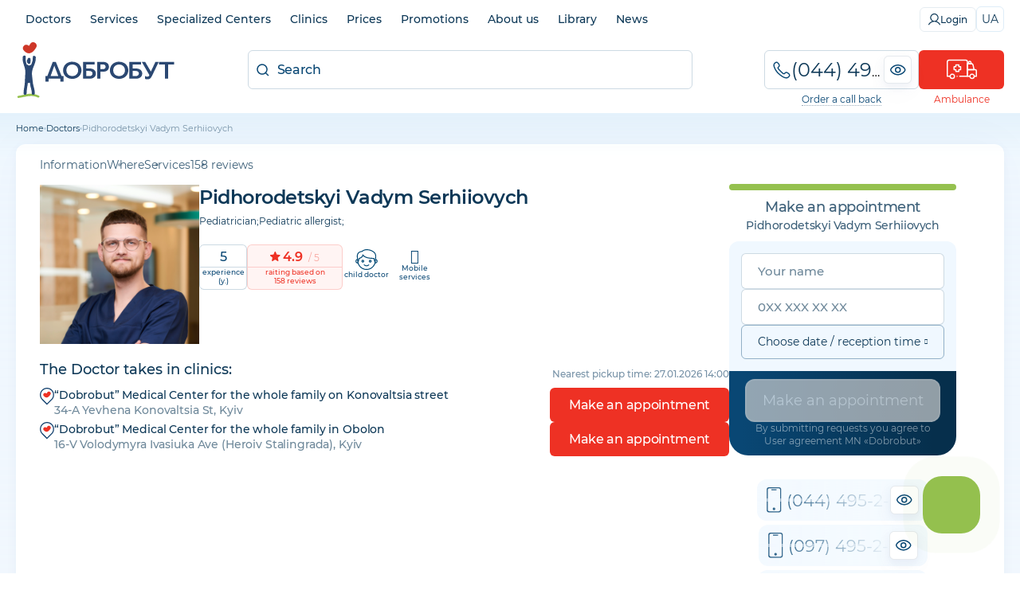

--- FILE ---
content_type: text/html;charset=utf-8
request_url: https://dobrobut.com/en/doctors/pidhorodetskyi-vadym-serhiiovych
body_size: 61010
content:
<!DOCTYPE html><html  lang="uk"><head><meta charset="utf-8">
<meta name="viewport" content="width=device-width, initial-scale=1">
<title>Pidhorodetskyi Vadym Serhiiovych reviews, make an appointment online ❤️ MN &quot;Dobrobut&quot;</title>
<link rel="preconnect" href="https://i.dobrobut.com">
<link rel="preconnect" href="https://fonts.gstatic.com">
<link rel="preconnect" href="https://script.ringostat.com">
<link rel="preconnect" href="https://www.gstatic.com">
<script src="https://www.google.com/recaptcha/api.js?render=6LfwnQslAAAAAKZSZw89gDIaNUG-75XtU9pSMKiG" async defer></script>
<script src="https://www.google.com/recaptcha/api.js?render=6LfwnQslAAAAAKZSZw89gDIaNUG-75XtU9pSMKiG" async defer></script>
<style>@keyframes heartBeat{to{transform:scale(1)}}.__account-content .i-banner__btn,.__account-content .i-socials__it,.__landing_phone a,.__lcheckup_phone a,.__lgynecology_phone a,.__lnevrology_phone a,.__loncodermatology_phone a,.__lpaliative_phone a,.__lpatronage_phone a,.__lsomnology_phone a,.__lsurgery_phone a,.btn__primary,.btn__secondary,.c-block .phones__it,.c-block .phones__it.red i,.c-block .phones__it.red i svg,.c-block .phones__it.red span,.c-block .phones__it.red span svg,.c-block .phones__loader img,.callback__data,.callback__number,.callback__number__show:before,.callback__popup__close,.callback__popup__it .phone-number,.callback__popup__it a,.callback__popup__it:first-child a:after,.dropdown__lnk,.home-btn,.land-layout .l-btn,.land-layout .l-more-lnk,.lang-switcher,.lang-switcher__btn,.load-btn img,.main-menu__wrap .list__lnk,.page-reviews__all a,.page-reviews__all span,.pagination .paginate-buttons,.pagination a,.pagination span,.phone-eye,.phone-eye.__footer:before,.red-btn,.slider-nav .next__banner,.slider-nav .prev__banner,.swiper-pagination-bullet,.text-description a,.text-description ol li a,.text-description ol.diseases li,.text-description ul li a,.text-description ul.diseases li{transition:all .3s ease-in-out}.__spoiler:after,.text-description.__bibliography.__sh:after{filter:progid:DXImageTransform.Microsoft.gradient(startColorstr="#ffffff",endColorstr="#ffffff",GradientType=1);background:linear-gradient(#fff0,#fff 53%)}.callback__data,.callback__number,.text-description ol.diseases li,.text-description ul.diseases li{text-overflow:ellipsis;white-space:nowrap;overflow:hidden}body,html{width:100%;font-family:Helvetica-Neue,Helvetica,Arial,sans-serif}article,aside,audio,body,canvas,caption,details,div,figure,footer,header,hgroup,html,iframe,img,mark,menu,nav,object,section,span,summary,table,tbody,td,tfoot,thead,tr,video{border:0;margin:0;padding:0}a,abbr,address,b,blockquote,code,dd,del,dfn,dl,dt,em,fieldset,h1,h2,h3,h4,h5,h6,hr,i,ins,label,legend,li,ol,p,pre,q,samp,small,strong,sub,sup,ul{vertical-align:baseline;border:0;margin:0;padding:0;font-size:100%}article,aside,audio,canvas,figcaption,figure,figure img,footer,header,hgroup,nav,section,video{display:block}table{border-collapse:separate;border-spacing:0}table caption,table td,table th{text-align:left;vertical-align:middle}a{color:inherit;font:inherit}a img{border:0}a{text-decoration:none}li,ul{list-style-type:none}:focus{outline:0}*{box-sizing:border-box}img,video{aspect-ratio:attr(width)/attr(height);max-width:100%;height:auto}@font-face{font-display:swap;font-family:icomoon;font-style:normal;font-weight:400;src:url(/_nuxt/icomoon.DRJ2zbfJ.ttf?ss9skg)format("truetype"),url(/_nuxt/icomoon.uAKRsQQV.woff?ss9skg)format("woff"),url(/_nuxt/icomoon.D_HYw2CJ.svg?ss9skg#icomoon)format("svg")}[class*=\ icon-],[class^=icon-]{speak:never;font-variant:normal;text-transform:none;-webkit-font-smoothing:antialiased;-moz-osx-font-smoothing:grayscale;font-style:normal;font-weight:400;line-height:1;font-family:icomoon!important}.icon-success:before{content:""}.icon-arrow-down:before{content:""}.icon-car:before{content:""}.icon-marker:before{content:""}.icon-search:before{content:""}.icon-close:before{content:""}.icon-more:before{content:""}.icon-facebook:before{content:""}.icon-instagram:before{content:""}.icon-phone:before{content:""}.icon-youtube:before{content:""}.icon-slide-nav:before{content:""}.icon-tube:before{content:""}.icon-filter:before{content:""}.icon-sort:before{content:""}.icon-p-arrow:before{content:""}.icon-minus:before{content:""}.icon-plus:before{content:""}.icon-big-arrow:before{content:""}.icon-zoom:before{content:""}.icon-calendar:before{content:""}.icon-clock:before{content:""}.icon-tg:before{content:""}.icon-viber:before{content:""}.icon-heart:before{content:""}.icon-close-banner:before{content:""}.icon-check:before{content:""}.icon-Healthcare:before{content:""}.icon-Medical-team:before{content:""}.icon-pass-hidden:before{content:""}.icon-pass-show:before{content:""}.icon-apply:before{content:""}.icon-exit:before{content:""}.icon-history:before{content:""}.icon-my-account:before{content:""}.icon-gear:before{content:""}.icon-tiktok:before{content:""}.icon-shopping-cart:before{content:""}.icon-lab-category:before{content:""}html{scroll-behavior:smooth}body{background:#fff;font-style:normal;font-weight:400}body,body *{font-family:Montserrat,sans-serif}body.__modal-open{overflow:hidden}.max-w-1240{max-width:1240px}.fz-12{font-size:12px}.relative{position:relative}.absolute{position:absolute}.header{padding-top:43px}.container{width:100%;max-width:1240px;margin:0 auto}.container.ovx__v{overflow-x:visible}.container.single{gap:30px}.overflow{overflow:hidden}.w-100{width:100%;min-width:100%}.hidden{display:none}@media (width<=767px){.hidden.__phone{display:block}}@media (width<=960px){.hidden.__m{display:block}.hidden.__s{padding:0 2px;display:inline}}@media (width<=979px){.hidden-tab{display:none}}@media (width<=480px){.hidden-mob{display:none}}small{font-size:12px;font-weight:500}@media (width<=767px){.hmob{display:none}}table td:hover{background-color:#0000!important}.grid{display:grid}.flex{display:flex}.flex_w{flex-wrap:wrap}.flex_h{flex-direction:column;display:flex}@media (width<=768px){.flex.flex_m_h{flex-direction:column!important}}.flex.__w100{min-width:100%}.max-h-300{max-height:300px;position:relative;overflow-y:hidden}.max-h-300:before{content:"";background:linear-gradient(#fff0,#fff);width:100%;height:200px;position:absolute;bottom:0;left:0}.__tag{color:#0d3857;background:#09477414;border-radius:6px;width:fit-content;padding:6px 10px 7px;font-size:14px}.__tag.small{font-size:12px}.__tag.inverse{box-sizing:border-box;color:#094774;background:0 0;border:1px solid #09477433;padding-top:5px;padding-bottom:6px;transition:all .2s}.__tag.inverse:hover{background:#0947741a}.__tag.cursor{cursor:pointer}.col-2{grid-template-columns:repeat(2,1fr);display:grid}@media (width<=767px){.col-2.col-m-1{grid-template-columns:repeat(1,1fr)}}.gap__30{gap:30px}.gap__40{gap:40px}.gap__50{gap:50px}.gap__60{gap:60px}.gap__70{gap:70px}.gap__80{gap:80px}.gap__90{gap:90px}.gap__100{gap:100px}.rounded-lg{border-radius:24px}.rounded-md{border-radius:12px}.rounded-sm{border-radius:6px}.rounded-xl{border-radius:32px}.between{justify-content:space-between}.a-center{align-items:center}.a-end{align-items:flex-end}.j-center{justify-content:center}.t-center{text-align:center}.t-left{text-align:left}.overlay{background:#ffffffe6;width:100%;height:100%;position:absolute;top:0;left:0}.mar__left__20{margin-left:20px}.transition{transition:all .3s ease-in-out}.box{box-sizing:border-box}.pb__0{padding-bottom:0!important}.py__10{padding-top:10px!important;padding-bottom:10px!important}.px__10{padding-left:10px!important;padding-right:10px!important}.px__20{padding-left:20px!important;padding-right:20px!important}.px__30{padding-left:30px!important;padding-right:30px!important}.mx__auto{margin-right:auto}.ml__auto,.mx__auto{margin-left:auto}.mt__auto{margin-top:auto}.mt__5{margin-top:5px!important}.mt__0{margin-top:0!important}.mt__10{margin-top:10px!important}.mt__20{margin-top:20px!important}.mt__30{margin-top:30px!important}.mt__40{margin-top:40px!important}.mb__0{margin-bottom:0!important}.mb__10{margin-bottom:10px!important}.mb__20{margin-bottom:20px!important}.mb__30{margin-bottom:30px!important}.mb__40{margin-bottom:40px!important}.mb__50{margin-bottom:50px!important}.gap__10{gap:10px}.gap__5{gap:5px}.gap__20{gap:20px}.btn__primary,.btn__secondary{cursor:pointer;letter-spacing:-.02em;white-space:nowrap;border:none;width:100%;padding:12px;font-size:16px;font-weight:500}.btn__primary:disabled,.btn__secondary:disabled{color:#0d38574d;cursor:default;background:#0d38571a}.btn__primary{color:#fff;background:#ee3124;border-radius:6px;padding:12px 24px}.btn__primary:hover:not(:disabled){background:#ee3124b3}.btn__primary:active:not(:disabled){background:#ee3124cc;box-shadow:inset 0 2px 5px #ee3124f2,inset 0 3px 3px #ee3124fc}.btn__secondary{color:#ee3124;text-align:center;background:0 0;border-top:2px solid #ee31241a}.btn__secondary:hover:not(:disabled){color:#fff;background:#ee3124;border-radius:6px}.red-btn{color:#fff;cursor:pointer;letter-spacing:-.01em;text-align:center;background:#ee3124;border:none;border-radius:12px;width:100%;padding:12px;font-size:16px;font-weight:500}.red-btn:hover:not(:disabled){opacity:.7}.red-btn:disabled{color:#01487480;cursor:default;background:#d9e5ec80}.home-btn{color:#ee3124;background:#fff;border:1px solid #ee31244d;border-radius:12px;justify-content:center;align-items:center;gap:10px;width:100%;padding:10px;font-size:16px;display:flex}.home-btn:before{content:"";background-image:url("data:image/svg+xml;charset=utf-8,%3Csvg xmlns='http://www.w3.org/2000/svg' width='25' height='20' fill='none' viewBox='0 0 25 20'%3E%3Cpath fill='%23ee3124' fill-rule='evenodd' d='M13.563 1.63a.51.51 0 0 1 .495-.51.51.51 0 0 1 .497.51v1.604h.477v.87h8.662c.103 0 .187.084.187.187V14.74a.187.187 0 0 1-.187.186h-2.287l-.039.519c-.103 1.405-1.258 2.466-2.71 2.466-1.46 0-2.631-1.044-2.734-2.465l-.038-.52H9.14l-.038.52c-.103 1.421-1.275 2.465-2.735 2.465s-2.631-1.044-2.734-2.465l-.038-.52H1.306a.187.187 0 0 1-.187-.186v-3.71c0-.46.348-.86.799-.923l4.095-.546 2.348-4.164c.487-.842 1.39-1.294 2.404-1.294h2.295v-.87h.502zM14.057 0a1.63 1.63 0 0 0-1.615 1.63v.547a.805.805 0 0 0-.503.752v.056h-1.175c-1.347 0-2.656.61-3.375 1.855L5.312 8.526l-3.544.472h-.004A2.06 2.06 0 0 0 0 11.032v3.708c0 .721.585 1.306 1.306 1.306h1.282c.372 1.767 1.944 2.985 3.778 2.985s3.407-1.218 3.779-2.985h4.735c.373 1.767 1.944 2.985 3.779 2.985 1.84 0 3.382-1.243 3.752-2.985h1.283c.721 0 1.306-.585 1.306-1.306V4.29c0-.721-.585-1.306-1.306-1.306h-7.542V2.93a.83.83 0 0 0-.478-.745V1.63A1.63 1.63 0 0 0 14.059 0Zm5.532 8.022h1.865v1.12H19.59v1.865h-1.12V9.142h-1.865v-1.12h1.865V6.157h1.12v1.865Zm.194 7.218c0 .617-.497 1.12-1.105 1.12a1.104 1.104 0 0 1-1.104-1.12c0-.616.496-1.12 1.104-1.12s1.105.504 1.105 1.12M12.09 6.673l-.102 1.15h-1.6l.606-1.067a.2.2 0 0 1 .14-.083zm-2.062-.483-.927 1.632-.035.06-.345.609-.126.221c-.05.102.025.23.126.23h4.151c.076 0 .151-.051.151-.128l.277-3.108c0-.076-.05-.153-.151-.153h-2.015c-.453 0-.88.255-1.106.637m-2.41 8.922c0 .616-.496 1.12-1.104 1.12a1.114 1.114 0 0 1-1.104-1.12c0-.617.496-1.12 1.104-1.12s1.104.503 1.104 1.12' clip-rule='evenodd'/%3E%3C/svg%3E");background-position:50%;background-repeat:no-repeat;background-size:contain;width:26px;height:20px}.home-btn:hover{color:#fff;cursor:pointer;background:#ee3124}.home-btn:hover:before{background-image:url("data:image/svg+xml;charset=utf-8,%3Csvg xmlns='http://www.w3.org/2000/svg' width='25' height='20' fill='none' viewBox='0 0 25 20'%3E%3Cpath fill='%23fff' fill-rule='evenodd' d='M13.563 1.63a.51.51 0 0 1 .495-.51.51.51 0 0 1 .497.51v1.604h.477v.87h8.662c.103 0 .187.084.187.187V14.74a.187.187 0 0 1-.187.186h-2.287l-.039.519c-.103 1.405-1.258 2.466-2.71 2.466-1.46 0-2.631-1.044-2.734-2.465l-.038-.52H9.14l-.038.52c-.103 1.421-1.275 2.465-2.735 2.465s-2.631-1.044-2.734-2.465l-.038-.52H1.306a.187.187 0 0 1-.187-.186v-3.71c0-.46.348-.86.799-.923l4.095-.546 2.348-4.164c.487-.842 1.39-1.294 2.404-1.294h2.295v-.87h.502zM14.057 0a1.63 1.63 0 0 0-1.615 1.63v.547a.805.805 0 0 0-.503.752v.056h-1.175c-1.347 0-2.656.61-3.375 1.855L5.312 8.526l-3.544.472h-.004A2.06 2.06 0 0 0 0 11.032v3.708c0 .721.585 1.306 1.306 1.306h1.282c.372 1.767 1.944 2.985 3.778 2.985s3.407-1.218 3.779-2.985h4.735c.373 1.767 1.944 2.985 3.779 2.985 1.84 0 3.382-1.243 3.752-2.985h1.283c.721 0 1.306-.585 1.306-1.306V4.29c0-.721-.585-1.306-1.306-1.306h-7.542V2.93a.83.83 0 0 0-.478-.745V1.63A1.63 1.63 0 0 0 14.059 0Zm5.532 8.022h1.865v1.12H19.59v1.865h-1.12V9.142h-1.865v-1.12h1.865V6.157h1.12v1.865Zm.194 7.218c0 .617-.497 1.12-1.105 1.12a1.104 1.104 0 0 1-1.104-1.12c0-.616.496-1.12 1.104-1.12s1.105.504 1.105 1.12M12.09 6.673l-.102 1.15h-1.6l.606-1.067a.2.2 0 0 1 .14-.083zm-2.062-.483-.927 1.632-.035.06-.345.609-.126.221c-.05.102.025.23.126.23h4.151c.076 0 .151-.051.151-.128l.277-3.108c0-.076-.05-.153-.151-.153h-2.015c-.453 0-.88.255-1.106.637m-2.41 8.922c0 .616-.496 1.12-1.104 1.12a1.114 1.114 0 0 1-1.104-1.12c0-.617.496-1.12 1.104-1.12s1.104.503 1.104 1.12' clip-rule='evenodd'/%3E%3C/svg%3E")}.success{padding-top:40px}.success.pt__0{padding-top:0}.success__ic{color:#7fc241;justify-content:center;margin-bottom:18px;font-size:82px;display:flex}.success__title{color:#094774;padding-bottom:20px;font-size:24px;font-weight:500}.success__message{color:#084571;letter-spacing:-.02em;text-align:center;padding-bottom:25px;font-size:15px;font-weight:500;line-height:26px}.success__message.pt__10{padding-top:10px}.success__message.pb__20{padding-bottom:20px}.success__message.pb__10{padding-bottom:10px}.success a{padding-bottom:5px}.success a:hover{text-decoration:underline}.white-btn{color:#09477480;cursor:pointer;letter-spacing:-.01em;text-align:center;white-space:nowrap;background-color:#0000;border:1px solid #0947741a;border-radius:6px;width:100%;padding:10px 20px;font-size:14px;font-weight:400}.white-btn--red{color:#ee3124;border-color:#ee312433}.white-btn--red:hover{color:#fff;background-color:#ee3124;transition:color .5s,background-color 1s}.white-btn--main{color:#094774b3;border-color:#09477433}.white-btn--main:hover{color:#fff;background-color:#094774;transition:color .5s,background-color 1s}.white-btn--small{border-radius:6px;padding:8px 12px;font-size:14px}.load-btn{cursor:default;justify-content:center;align-items:center;display:flex}.load-btn:hover{background-color:#fff}.load-btn img{transform-origin:50%;animation:.25s infinite alternate heartBeat;transform:scale(.7)}h1,h2,h3{color:#0d3857;letter-spacing:-.03em;font-size:32px;font-weight:600;line-height:1.3}h1 a,h2 a,h3 a{color:#094774;border-bottom:1px solid #0947744d}h1 a:hover,h2 a:hover,h3 a:hover{border-bottom-color:#0000}@media (width<=979px){h1,h2,h3{font-size:28px}}@media (width<=767px){h1,h2,h3{font-size:24px}}@media (width<=480px){h1,h2,h3{font-size:21px}}h1.__bibliography,h2.__bibliography,h3.__bibliography{color:#0d3857b3;cursor:pointer;letter-spacing:normal;margin-top:10px;padding-top:10px;font-size:16px;font-weight:400}h1.type-single__title,h2.type-single__title,h3.type-single__title{color:#0d3857}h1.type-single__title sup,h2.type-single__title sup,h3.type-single__title sup{letter-spacing:1px;opacity:.4;vertical-align:text-top;font-size:14px}h1.department__title,h2.department__title,h3.department__title{color:#0d3857;text-transform:uppercase}h1.department__title sup,h2.department__title sup,h3.department__title sup{letter-spacing:1px;opacity:.4;vertical-align:text-top;font-size:14px}h2{font-size:24px;font-weight:500}@media (width<=767px){h2{font-size:21px}}@media (width<=480px){h2{font-size:19px}}h3{font-size:21px;font-weight:500}@media (width<=767px){h3{font-size:19px}}@media (width<=480px){h3{font-size:16px}}.about__txt h1,.about__txt h2,.about__txt h3,.about__txt h4,.about__txt h5,.about__txt h6,.about__txt ol,.about__txt p,.about__txt ul{margin-bottom:20px}.about__txt ol,.about__txt ul{margin-left:30px}.about__txt ol li,.about__txt ul li{list-style-type:disc}.about__txt ol li{list-style-type:decimal}.single .doctor__name{color:#0d3857;letter-spacing:-.02em;margin-bottom:5px;font-size:24px}@media (width<=767px){.single .doctor__name{text-align:center}}.single .doctor__name_b{font-size:32px;font-weight:600;display:flex}@media (width<=767px){.single .doctor__name_b{justify-content:center;font-size:28px}}.page{background:linear-gradient(#f0f8ff,#f0f8ff00);position:relative}.page:before{content:"";mix-blend-mode:multiply;opacity:.05;pointer-events:none;background:linear-gradient(#006fb4,#01487400);width:100%;height:53px;position:absolute;top:0;left:0}@media (width<=979px){.page{overflow:hidden}}@media (width<=767px){.page:before{display:none}}.empty{color:#0d385780;text-align:center;padding:40px 0 100px;font-size:21px}.empty img{opacity:.3;margin-bottom:10px}.slider-nav{grid-gap:10px;justify-content:space-between;align-items:center;padding:10px 0;display:flex}.slider-nav .next__banner,.slider-nav .prev__banner{cursor:pointer;opacity:.6}.slider-nav .next__banner:hover:not(.swiper-button-disabled),.slider-nav .prev__banner:hover:not(.swiper-button-disabled){opacity:1}.slider-nav .next__banner.swiper-button-disabled,.slider-nav .prev__banner.swiper-button-disabled{cursor:not-allowed;opacity:.2;display:block}.slider-nav .next__banner.swiper-button-lock,.slider-nav .prev__banner.swiper-button-lock{display:none!important}.slider-nav .next__banner{transform:rotate(180deg)}.swiper-pagination{position:absolute!important;bottom:70px!important}.swiper-pagination-bullet{width:4px!important;height:4px!important}.swiper-pagination-bullet.swiper-pagination-bullet-active{border-radius:6px;background:#fff!important;width:20px!important}.index__gallery{height:238px}.index__gallery .swiper-wrapper{align-items:center!important}.index__gallery .swiper-pagination{bottom:0!important;top:inherit!important}.index__gallery .swiper-pagination-bullet{background:#0003!important}.text-description{color:#0d3857;margin-top:20px;font-size:14px;font-weight:500;line-height:1.6}@media (width<=767px){.text-description{margin-top:15px}}.text-description ul.__ic-heart{flex-direction:column;display:flex}.text-description ul.__ic-heart li{background:url(/images/icons/heart.png) 0 5px/18px 14px no-repeat;padding-left:26px;font-size:14px;font-weight:500;line-height:1.6;list-style:none}.text-description .col-2{gap:12px;display:flex}@media (width<=979px){.text-description .col-2{flex-direction:column}}.text-description a:not(.no__txt,.white-btn,.i-banner__btn){border-bottom:1px solid #ee312499;padding-bottom:2px}.text-description a:not(.no__txt,.white-btn,.i-banner__btn):hover{border-bottom-color:#0000;color:#ee3124!important;text-decoration:none!important}.text-description a.no__txt{padding:0;line-height:0}.text-description a.no__txt:hover{opacity:.7}.text-description h2,.text-description h3{clear:both;margin:20px 0;text-align:left!important}@media (width<=767px){.text-description h2,.text-description h3{margin:15px 0}}.text-description h2.red,.text-description h3.red{color:#ee3124}.text-description h4,.text-description h5,.text-description h6{margin:15px 0;font-weight:600}.text-description h4.red,.text-description h5.red,.text-description h6.red{color:#ee3124}.text-description p{padding-bottom:10px}.text-description p b{font-weight:600}.text-description p img{border-radius:12px;max-width:100%;margin-right:10px;height:auto!important}.text-description ol,.text-description ul{margin-left:30px;padding-bottom:15px}.text-description ol li,.text-description ul li{margin-bottom:5px;padding-left:10px;list-style-type:disc}.text-description ol li p,.text-description ul li p{padding-bottom:5px}.text-description ol li p small,.text-description ul li p small{font-size:12px}.text-description ol li a,.text-description ul li a{color:#094774e6}.text-description ol li a:hover,.text-description ul li a:hover{color:#094774;text-decoration:underline}.text-description ol.diseases,.text-description ul.diseases{flex-wrap:wrap;gap:10px;margin-left:0;display:flex}.text-description ol.diseases li,.text-description ul.diseases li{color:#0d3857cc;cursor:pointer;border:1px solid #0d38571a;border-radius:6px;max-width:100%;margin-bottom:0;padding:7px 10px;font-size:12px;font-weight:500;list-style:none}.text-description ol.diseases li:hover,.text-description ul.diseases li:hover{box-shadow:0 4px 4px #96b2ca1a}.text-description ol.partners,.text-description ul.partners{flex-wrap:wrap;gap:20px}.text-description ol.partners li,.text-description ul.partners li{align-items:center;width:calc(25% - 15px);margin-bottom:0;list-style:none;display:flex}.text-description ol.partners li a,.text-description ul.partners li a{text-align:center;border-bottom:none;padding:0;line-height:0}.text-description ol.partners li img,.text-description ul.partners li img{max-width:80%}.text-description ol.partners li.flex_h,.text-description ul.partners li.flex_h{text-align:center;flex-direction:column;justify-content:center;align-items:center;gap:10px}.text-description ol li{list-style-type:decimal}.text-description blockquote{color:#094774e6;background:#f4faff;flex-direction:column;display:flex}.text-description blockquote.red{color:#ee3124e6;background:#fcf4f5}.text-description blockquote.red:before{background-image:url([data-uri]);position:absolute}.text-description blockquote{letter-spacing:-.02em;border-radius:24px;margin:10px 0 30px;padding:30px 40px 30px 120px;font-size:18px;font-weight:400;line-height:1.5;position:relative}.text-description blockquote strong{font-weight:500}.text-description blockquote i{font-style:italic}.text-description blockquote small{letter-spacing:normal;font-size:13px}.text-description blockquote:before{content:"";opacity:.1;background-image:url([data-uri]);background-position:50%;background-repeat:no-repeat;background-size:contain;width:60px;height:60px;position:absolute;top:20px;left:20px}.text-description blockquote p{padding-bottom:10px}.text-description blockquote p:last-child{padding-bottom:0}@media (width<=767px){.text-description blockquote{padding:20px;font-size:19px}.text-description blockquote:before{height:50px;bottom:-20px;left:80%;top:inherit;width:50px}}.text-description ul.icon__set{flex-wrap:wrap;justify-content:center;margin:10px 0;display:flex}.text-description ul.icon__set li{box-sizing:border-box;text-align:center;flex:1;min-width:150px;padding-left:10px;padding-right:10px;list-style:none}.text-description ul.icon__set li img{border-radius:12px;max-width:60%;margin-bottom:10px}.text-description ul.icon__set.__child li{width:calc(33.3333% - 13.3333px);min-width:calc(33.3333% - 13.3333px)}@media (width<=767px){.text-description ul.icon__set.__child li{width:100%;min-width:100%;margin-bottom:20px}.text-description iframe{width:100%}}.text-description.__bibliography{opacity:.7;margin-top:10px;font-size:12px;font-weight:400;position:relative}.text-description.__bibliography ul{margin-left:0}.text-description.__bibliography ul li{margin-bottom:10px;padding-left:0;list-style:none}.text-description.__bibliography.__sh{max-height:75px;overflow:hidden}.text-description.__bibliography.__sh:after{content:"";cursor:pointer;width:100%;height:70px;position:absolute;bottom:0;left:0}.text-description.__bibliography a{border-bottom-color:#0d385733;padding-bottom:1px}.text-description.department__description2 .__yellow{filter:progid:DXImageTransform.Microsoft.gradient(startColorstr="#fbe05c",endColorstr="#ffc000",GradientType=1);background:linear-gradient(67deg,#fbe05c,#ffc000);border-radius:24px;margin-top:40px;margin-bottom:40px;margin-left:-30px;padding:40px}@media (width<=767px){.text-description.department__description2 .__yellow{border-radius:24px;margin-left:-20px;margin-right:-20px;padding:30px}.text-description.department__description2 .__yellow h2{color:#734b0080;text-transform:uppercase;font-size:24px;font-weight:500;text-align:center!important}}.text-description.department__description2 .__yellow ul li{margin-bottom:20px}@media (width<=767px){.text-description.department__description2 .__yellow ul li{text-align:center;flex-direction:column;gap:20px;display:flex}.text-description.department__description2 .__yellow ul,.text-description.department__description2 .__yellow ul li p{margin-left:0}}.text-description.department__description2 .__yellow p{font-size:16px}.text-description.department__description2 .__child__img{width:50%;margin-bottom:20px;margin-left:20px}.text-description.department__description2 .__child__img img{max-width:100%}.text-description.department__description2 .__child__img.__right{float:right}.text-description.clinic__description,.text-description.clinic__description p,.text-description.page__description1 p,.text-description.page__packages p:first-child,.text-description.type-single__description1 p{color:#0d3857;margin:5px 0 20px;font-size:14px;line-height:1.8}.text-description.clinic__description p:last-child,.text-description.clinic__description:last-child,.text-description.page__description1 p:last-child,.text-description.page__packages p:first-child:last-child,.text-description.type-single__description1 p:last-child{margin-bottom:0;padding-bottom:0}.text-description.clinic__description ul,.text-description.department__description1 ul,.text-description.page__description1 ul{margin-top:20px;margin-bottom:20px}.text-description.clinic__description ul li,.text-description.department__description1 ul li,.text-description.page__description1 ul li{font-size:14px;line-height:1.8}.text-description.__doctor>p>b{letter-spacing:-.02em;font-size:18px;display:block}.text-description .content__table{overflow:auto}.text-description table{border-collapse:collapse;border:1px solid #0947741a;min-width:100%;max-width:860px;margin:5px 0 15px;font-size:14px}.text-description table thead{color:#fff;background:#094774}.text-description table thead th{text-align:center;border-color:#ffffff1a;font-size:14px;font-weight:500}.text-description table td,.text-description table th{text-align:center;border:1px solid #0947741a;padding:5px}.l-description{color:#0d3857;margin-top:20px;margin-bottom:10px;font-size:14px;line-height:1.6}@media (width<=767px){.l-description{margin-top:10px}}.l-description p{color:#0d3857;margin-bottom:10px;font-size:14px;line-height:1.6}@media (width<=767px){.l-description p{font-size:13px}.l-description p.__mobile{display:block}}.l-description ul{margin:20px 0 20px 40px}.l-description ul li{color:#0d3857;margin-bottom:5px;font-size:14px;line-height:1.4;list-style:outside}@media (width<=767px){.l-description ul li{font-size:13px}}.l-title span{color:#fff;background:#094774;border-radius:6px;padding:2px 5px;font-size:13px}.l-title span.__red{background:#ee3124}.side-title{color:#0d3857cc;letter-spacing:-.02em;font-size:18px;font-weight:500}.form-input,.side-title{text-align:center;margin-bottom:10px}.form-input{color:#0d3857;border:1px solid #09477433;border-radius:6px;width:100%;padding:12px;font-size:16px;font-weight:400}.form-input::placeholder{color:#0d385766}.form-input.textarea{resize:none;height:100px}.error-message{color:#ee3124;padding-bottom:10px;font-size:12px}.request__form .vue-tel-input{box-shadow:none;border:1px solid #a8c3d380;border-radius:12px;position:relative}.request__form .vue-tel-input:focus-within{box-shadow:none;border:1px solid #a8c3d380}.request__form .vue-tel-input.error{border-color:#ee3124}.request__form .vti__selection{font-size:6px}.request__form .vti__input{color:#0d3857;letter-spacing:.02em;font-size:18px;font-weight:400}.request__form .vti__input::placeholder{color:#0d38574d}.request__form .vti__dropdown-list{z-index:100;border:1px solid #a8c3d380;border-top:0;border-radius:0 0 12px 12px;width:calc(100% + 2px)}.request__form .vti__dropdown-list.below{top:49px}.request__form .vti__dropdown{position:static}.request__form .vti__dropdown-item{color:#094774;font-size:14px}.request__form .vti__dropdown-item strong{font-weight:600}.request .vue-tel-input{background-color:#fff;border-radius:6px}.__more span{color:#0d3857;cursor:pointer;border-bottom:1px solid #0000;font-size:14px;font-weight:500;transition:border-bottom-color .3s}.__more span:hover{border-bottom-color:#09477480}.more-link{color:#09477480;cursor:pointer;font-size:16px;font-weight:500;text-decoration:underline}.more-link:hover{text-decoration:none}.page-title{padding-bottom:15px}.page-title .__count{border-left:1px solid #09477433;margin-left:10px;padding-left:15px;font-weight:300}.page-title .pretitle,.page-title .undertitle{color:#0d3857;margin:5px 0;font-size:13px}.page-title .undertitle{margin-bottom:0}.page-title-under{color:#0d3857b3;letter-spacing:-.02em;margin-bottom:20px;font-size:14px}@media (width<=1240px){.page-title,.page-title-under{padding-left:20px;padding-right:20px}}.pagination{justify-content:flex-start;gap:10px;display:flex}.pagination .paginate-buttons{color:#285e85;cursor:pointer;text-align:center;text-transform:uppercase;background:#fff;border:1px solid #deedf8;border-radius:6px;justify-content:center;align-items:center;width:48px;height:48px;padding:10px;font-size:18px;font-weight:500;display:flex}@media (width<=767px){.pagination .paginate-buttons{width:36px;height:36px;font-size:14px}}.pagination .paginate-buttons.active-page,.pagination .paginate-buttons:hover{color:#fff;background-color:#094774;border-color:#094774}.pagination .paginate-buttons i{font-size:12px}@media (width<=767px){.pagination .paginate-buttons i{font-size:10px}}.pagination .back-button{transform:rotate(180deg)}.pagination a,.pagination span{color:#285e85;cursor:pointer;text-align:center;text-transform:uppercase;background:#fff;border:1px solid #deedf8;border-radius:6px;justify-content:center;align-items:center;width:48px;height:48px;padding:10px;font-size:18px;font-weight:500;display:flex}@media (width<=767px){.pagination a,.pagination span{width:36px;height:36px;font-size:14px}}.pagination a.active,.pagination a:hover,.pagination span.active,.pagination span:hover{color:#fff;background-color:#094774;border-color:#094774}.pagination a i,.pagination span i{font-size:12px}@media (width<=767px){.pagination a i,.pagination span i{font-size:10px}}.pagination span{color:#094774;align-items:flex-end;display:flex}.pagination .prev-btn{transform:rotate(180deg)}.anchors{align-items:center;gap:30px;min-height:43px}.anchors::-webkit-scrollbar{-webkit-appearance:none;width:0;height:0}@media (width<=767px){.anchors{white-space:nowrap;overflow:auto}}.anchors-wrapper{border-top:1px solid #0000}.anchors-wrapper.fixed{box-sizing:border-box;z-index:9;background-color:#fff;border-top-color:#f2f9ff;width:100%;padding:0 0 0 20px;position:fixed;top:41px;left:0;box-shadow:0 2px 10px #0947741a,0 0 5px #09477426}.anchors-wrapper.fixed .anchors__btn{border-top:4px solid #0000;border-bottom:4px solid #0000}.anchors-wrapper.fixed .anchors__btn.active{border-bottom-color:#ee3124}.anchors__btn{color:#0d3857cc;cursor:pointer;border-top:4px solid #0000;border-bottom:4px solid #0000;align-items:center;gap:5px;padding:12px 0;font-size:14px;display:flex;position:relative}.anchors__btn.active{border-top-color:#ee3124;transition:border-color .5s}.anchors__btn:not(:last-child):after{content:"";background:#0d385766;border-radius:50%;width:4px;height:4px;display:block;position:absolute;right:-18px}.anchors__btn.active,.anchors__btn:hover{color:#ee3124}.section-title,.text-title{color:#0d3857;user-select:none;width:100%;margin:20px 0 10px;font-size:18px;font-weight:500;line-height:1.4;display:flex}@media (width<=767px){.section-title,.text-title{font-size:16px}}.leaflet-container{z-index:0}.clear-btn{cursor:pointer;background:#e8f3fc;border-radius:6px;justify-content:center;align-items:center;width:40px;min-width:40px;height:40px;display:flex}.clear-btn i{color:#a8c3d3;font-size:14px}@media (width<=767px){.clear-btn i{font-size:12px}}@keyframes shimmer{0%{background-position:200% 0}to{background-position:-200% 0}}@keyframes shine{to{background-position-x:-200%}}.page-section{overflow:hidden}.page-section.ovx__v{overflow-x:visible}@media (width<=1240px){.page-section{padding:0 20px}}.mob-btn{color:#628fac;cursor:pointer;border-radius:10px;justify-content:space-between;align-items:center;gap:15px;width:100%;padding:12px 20px;font-size:14px;font-weight:500;display:none}.mob-btn.active{background:#e9f2fb}@media (width<=979px){.mob-btn{display:flex}}@media (width<=1024px){.mob-btn.__letter{display:none}}@media (width<=960px){.mob-btn.__letter{display:flex}}.mob-btn .icon-minus{font-size:3px}@media (width<=767px){.directions .types__wrap .sort{width:calc(100% - 15px);margin-left:15px}.directions .types__wrap .sort__btn i{margin-left:auto}.directions.page .search-wrap{padding-right:0}}.about .categories .categories__list{font-size:14px}.about .categories .categories__it{display:block}.page-reviews__all{justify-content:center;margin:20px 0;display:flex}.page-reviews__all a,.page-reviews__all span{color:#09477480;cursor:pointer;border-bottom:1px solid #0000;font-size:12px}.page-reviews__all a:hover,.page-reviews__all span:hover{border-bottom-color:#09477433}.land-layout .container{padding:0 20px}.land-layout .l-btn{cursor:pointer;text-align:center;border:0;border-radius:6px;width:100%;padding:15px 20px;font-size:18px}.land-layout .l-btn:hover{opacity:.7}.land-layout .l-btn--red{color:#fff;background:linear-gradient(129deg,#d22418 2.25%,#ee3124 70.83%);font-weight:700;box-shadow:0 8px 23px #ea2f222e}.land-layout .l-btn--blue{color:#094774b3;background:#fff;border:1px dotted #09477433;font-weight:400}.land-layout .l-btn--green{color:#fff;background:linear-gradient(129deg,#7fc241,#70b431 70%);box-shadow:0 8px 23px #bde399}.land-layout .land-page h1{font-size:44px;font-weight:700;line-height:135%}@media (width<=979px){.land-layout .land-page h1{font-size:28px}}@media (width<=767px){.land-layout .land-page h1{font-size:32px;line-height:120%}}.land-layout .land-page h2{font-size:32px}@media (width<=979px){.land-layout .land-page h2{font-size:28px}}@media (width<=767px){.land-layout .land-page h2{font-size:24px;line-height:120%}}.land-layout .land-page h2 span.__green,.land-layout .land-page h2 span.__red{color:#fff;background:#95c14f;border-radius:12px;padding:5px 10px;font-weight:400;line-height:1.6}@media (width<=767px){.land-layout .land-page h2 span.__green,.land-layout .land-page h2 span.__red{border-radius:6px;padding:2px 8px}}.land-layout .land-page h2 span.__red{background:#ee3124}.land-layout .land-page h4 span.__green,.land-layout .land-page h4 span.__light,.land-layout .land-page h4 span.__red{color:#094774;background:#fff;border:1px solid #0947741a;border-radius:6px;padding:5px 10px;font-weight:400}.land-layout .land-page h4 span.__redColor{color:#ee3124}.land-layout .land-page h4 span.__greenColor{color:#95c14f}.land-layout .land-page h4 span.__red{color:#ee3124;background:#ee312433;border:#0000}.land-layout .land-page h4 span.__green{color:#fff;background:#95c14f;border:#0000}.land-layout .l-section{padding:40px 0 20px}.land-layout .l-section h5{font-weight:600}.land-layout .l-section__wrap{width:100%;max-width:960px;margin:0 auto}.land-layout .l-section__txt{color:#fff9;text-align:center;font-size:18px;font-weight:500;line-height:30px}.land-layout .l-section .__text{color:#0d3857;word-break:break-word;font-size:16px;line-height:1.5}@media (width<=767px){.land-layout .l-section .__text{font-size:14px}}.land-layout .l-section .__text h4{margin-bottom:5px;font-size:15px;font-weight:600}.land-layout .l-section .__text small{margin-top:inherit;font-size:90%}.land-layout .l-section .__text ul li{margin-left:20px;list-style:outside}.land-layout .l-section .__text ul:not(:last-child){margin-bottom:20px}.land-layout .l-section .__text ul ul{margin:10px 0 10px 20px}.land-layout .l-section .__text ul ul li{font-size:13px;list-style-type:circle}.land-layout .l-section__bot{flex-direction:column;align-items:center;margin:20px 0;display:flex}.land-layout .l-section .vue-tel-input{background-color:#fff;border-radius:8px}.land-layout .l-section .vue-tel-input .icon-arrow-down{font-size:6px}.land-layout .l-section .vue-tel-input .vti__input{color:#094774;background:#fff;border:0;font-size:18px;font-weight:500}.land-layout .l-section .vue-tel-input .vti__input::placeholder{color:#09477499}.land-layout .l-section small{margin-top:10px;font-size:13px;line-height:1.4;display:block}.land-layout .l-section .tabs-txt ul{flex-direction:column;gap:10px;display:flex}.land-layout .l-section .tabs-txt li{list-style-type:disc;list-style-position:inside}.land-layout .l-more-lnk{color:#09477480;text-align:center;border-bottom:1px dashed #09477480;padding-bottom:3px;font-size:14px;font-weight:500}.land-layout .l-more-lnk:hover{border-bottom-color:#0000}.land-layout.__paypart-land{background-color:#f0f9ff;padding-bottom:100px}.grecaptcha-badge{opacity:0;pointer-events:none}.phone-eye{cursor:pointer;background:linear-gradient(90deg,#fff0,#fff 80%);border-radius:12px;width:100%}.phone-eye,.phone-eye:before{height:100%;position:absolute;right:0}.phone-eye:before{content:"";background-image:url([data-uri]);background-position:50%;background-repeat:no-repeat;width:24px;display:block;top:0}.phone-eye.__footer{background:linear-gradient(90deg,#072f4c73 30%,#062d4a 80%)}@media (width<=767px){.phone-eye.__footer{right:0}}.phone-eye.__footer:before{opacity:.3;background-image:url("data:image/svg+xml;charset=utf-8,%3Csvg xmlns='http://www.w3.org/2000/svg' width='20' height='14' fill='none' viewBox='0 0 20 14'%3E%3Cpath fill='%23fff' fill-rule='evenodd' d='M1.5 6.75c0-.277.154-.75.573-1.354.406-.583 1.008-1.216 1.77-1.801C5.37 2.423 7.463 1.5 9.75 1.5s4.38.923 5.907 2.095c.762.585 1.364 1.218 1.77 1.801C17.846 6 18 6.473 18 6.75s-.154.75-.573 1.354c-.406.583-1.008 1.216-1.77 1.801C14.13 11.077 12.037 12 9.75 12s-4.38-.923-5.907-2.095c-.762-.585-1.364-1.218-1.77-1.801C1.654 7.5 1.5 7.027 1.5 6.75M9.75 0C7.066 0 4.66 1.077 2.929 2.405c-.866.666-1.582 1.407-2.088 2.136C.35 5.25 0 6.027 0 6.75s.35 1.5.841 2.209c.506.729 1.222 1.471 2.089 2.136C4.66 12.423 7.066 13.5 9.75 13.5s5.091-1.077 6.821-2.405c.866-.666 1.582-1.407 2.088-2.136.491-.709.841-1.486.841-2.209s-.349-1.5-.841-2.209c-.506-.729-1.222-1.471-2.089-2.136C14.84 1.077 12.434 0 9.75 0M7.098 4.098a3.75 3.75 0 1 0 5.304 5.304 3.75 3.75 0 0 0-5.304-5.304M8.16 5.16a2.25 2.25 0 1 1 3.182 3.182A2.25 2.25 0 0 1 8.16 5.16' clip-rule='evenodd'/%3E%3C/svg%3E");right:20px}.phone-eye.__footer:hover:before{opacity:.7}@media (width<=767px){.phone-eye{right:70px}}.callback{position:relative}@media (width<=767px){.callback{flex-direction:row-reverse;gap:10px;display:flex}}@media (width<=480px){.callback{gap:5px}}.callback__popup{display:block}.callback__popup .phone-eye{width:100%;left:0}.callback__popup.hidden{display:none}.callback__popup__close{color:#0d38574d;cursor:pointer;text-transform:uppercase;align-items:center;font-size:13px;position:absolute;top:-30px;right:0}.callback__popup__close i{margin-right:5px;font-size:10px}.callback__popup__close:hover{color:#0d3857b3}@media (width<=767px){.callback__popup__close{display:flex}}.callback__popup__block{box-sizing:border-box;color:#fff;z-index:200;background:#fff url([data-uri]) 50% 30px no-repeat;border-radius:12px;width:calc(100% - 40px);padding:60px 20px 10px;position:fixed;bottom:80px;left:20px;box-shadow:0 4px 4px #96b2ca0d,0 4px 24px #96b2ca33,0 24px 32px -3px #03093205}.callback__popup ul{flex-direction:column;justify-content:center;align-items:center;height:100%;display:flex}.callback__popup__it{justify-content:center;width:100%;margin-bottom:5px;display:flex}.callback__popup__it.__hospital a .callback__popup__its{text-transform:uppercase;align-items:center;display:flex}.callback__popup__it.__hospital a .callback__popup__its:before{content:"";background-image:url([data-uri]);background-repeat:no-repeat;background-size:contain;width:14px;height:14px;margin-right:5px}.callback__popup__it.__red,.callback__popup__it.__red a{color:#ee3124}.callback__popup__it:last-child{margin-bottom:0}.callback__popup__it .phone-number,.callback__popup__it a{color:#094774;letter-spacing:-.02em;border-radius:6px;flex-direction:column;align-items:center;padding:10px;font-size:21px;font-weight:500;display:inline-flex;position:relative}.callback__popup__it .phone-number .phone-eye,.callback__popup__it .phone-number.active,.callback__popup__it a .phone-eye,.callback__popup__it a.active{pointer-events:all}.callback__popup__it .phone-number:hover,.callback__popup__it a:hover{color:#ee3124;background:#fcf4f5}.callback__popup__its{margin-top:3px;font-size:14px}.callback__popup__it:first-child a{flex-direction:row-reverse;justify-content:center;align-items:center;font-size:26px;font-weight:600;display:inline-flex;position:relative}.callback__popup__it:first-child a:after{content:"";background-image:url([data-uri]);background-position:50%;background-repeat:no-repeat;background-size:contain;width:30px;height:32px;margin-right:4px}.callback__popup__it:first-child a:hover:after{background-image:url([data-uri])}.callback__popup__it:last-child:hover a{border-bottom-color:#0000}.callback__popup .overlay{filter:progid:DXImageTransform.Microsoft.gradient(startColorstr="#ffffff",endColorstr="#ffffff",GradientType=1);z-index:19;background:linear-gradient(#fff,#ffffffcf);width:100%;height:100%;position:fixed;top:0;left:0}.callback__hospital{position:relative}@media (width<=420px){.callback__hospital>a span{text-overflow:ellipsis;white-space:nowrap;max-width:60px;overflow:hidden}}@media (width<=767px){.callback__hospital{display:block}.callback__hospital>a{cursor:pointer;background:#f4faff;border-radius:12px;flex-direction:column;justify-content:center;align-items:center;min-width:80px;height:100%;padding-left:10px;padding-right:10px;display:flex}.callback__hospital>a svg{max-height:24px;margin-bottom:5px}.callback__hospital>a span{color:#094774;font-size:10px;font-weight:500;display:block}.callback__hospital>a:before{box-sizing:border-box;content:"";-webkit-mask-composite:xor;opacity:.5;z-index:7;background:linear-gradient(90deg,#f4faff,#f4faff 25%,#329dea 50%,#2072af 75%,#062e4b) 0 0/400%;border-radius:.5rem;width:100%;padding:2px;transition:background-position .3s ease-in-out,opacity .2s ease-in-out;position:absolute;inset:0;mask-image:linear-gradient(#fff 0 0),linear-gradient(#fff 0 0);mask-position:0 0,0 0;mask-size:auto,auto;mask-repeat:repeat,repeat;mask-clip:content-box,border-box;mask-origin:content-box,border-box;mask-composite:exclude;mask-mode:match-source,match-source}.callback__hospital:hover>a:before{opacity:1;background-position:-50% 0}}.callback__switcher{position:relative}@media (width<=767px){.callback__switcher{cursor:pointer;background:#f4faff;border-radius:12px;justify-content:center;align-items:center;min-width:80px;height:100%;display:flex}.callback__switcher:before{box-sizing:border-box;content:"";-webkit-mask-composite:xor;opacity:.5;z-index:7;background:linear-gradient(90deg,#f4faff,#f4faff 25%,#329dea 50%,#2072af 75%,#062e4b) 0 0/400%;border-radius:.5rem;width:100%;padding:2px;transition:background-position .3s ease-in-out,opacity .2s ease-in-out;position:absolute;inset:0;mask-image:linear-gradient(#fff 0 0),linear-gradient(#fff 0 0);mask-position:0 0,0 0;mask-size:auto,auto;mask-repeat:repeat,repeat;mask-clip:content-box,border-box;mask-origin:content-box,border-box;mask-composite:exclude;mask-mode:match-source,match-source}.callback__switcher:hover:before{opacity:1;background-position:-50% 0}}@media (width<=320px){.callback__switcher{display:none!important}}@media (width<=480px){.callback__switcher{min-width:60px}}.callback__btn{border:1px solid #09477433;border-radius:6px;padding:9px;position:relative}.callback__btn:hover{cursor:pointer}.callback__btn:hover>a:before{opacity:1;background-position:-50% 0}.callback__btn:hover .dropdown{display:block}.callback__btn:hover .callback__expand{transform:rotate(180deg)}@media (width<=767px){.callback__btn{display:none}}.callback__data{max-width:150px;padding-right:35px}.callback__data.__active{max-width:inherit;padding-right:0}.callback__number{color:#0d3857;cursor:pointer;font-size:24px}.callback__number:hover{opacity:.7}.callback__number__show{content:"";z-index:9;width:100%;height:100%;display:block;position:absolute;top:0;right:0}.callback__number__show.hidden{display:none}.callback__number__show:before{content:"";background-color:#fff;background-image:url([data-uri]);background-position:50%;background-repeat:no-repeat;border:1px solid #0d38571a;border-radius:6px;width:13px;height:13px;padding:10px;position:absolute;top:calc(50% - 18px);right:8px;box-shadow:0 5px 12px #a5b5d726,0 10px 40px -3px #0309320a}.callback__number__show:hover:before{box-shadow:inherit;background-color:#0d3857;background-image:url([data-uri])}.callback__label{text-align:center;z-index:9;margin-top:5px;font-size:12px}@media (width<=767px){.callback__label{margin-top:-5px}}.callback__label span{color:#094774;cursor:pointer;border-bottom:1px dotted #0d385766;transition:all .3s ease-in-out}.callback__label span:hover{color:#0d3857;border-bottom:#0000}@media (width<=979px){.callback__label:not(.__emergency){display:none}.callback__label span{font-size:11px}}.callback__label.__emergency{color:#ee3124}.callback__label.__white{color:#fff}.callback.__scrolled .callback__btn{border:#0000;padding:9px 10px}.callback.__scrolled .callback__btn:hover{background:#f4faff}.callback.__scrolled .callback__label{display:none!important}.dropdown{z-index:10;background-color:#fff;border:1px solid #d3e1e9;border-radius:6px;width:100%;display:none;position:absolute;top:100%;left:0}.dropdown__lnk{color:#094774;text-align:center;text-transform:uppercase;padding:16px;font-size:18px;display:block;position:relative}.dropdown__lnk .callback__number__show{filter:progid:DXImageTransform.Microsoft.gradient(startColorstr="#ffffff",endColorstr="#ffffff",GradientType=1);background:linear-gradient(90deg,#fff0,#fff 78%)}.dropdown__lnk .callback__number__show:before{right:10px}.dropdown__lnk:not(:last-child){border-bottom:1px solid #bfd1dc66}.dropdown__lnk:hover{opacity:.7}.dropdown__lnk span{justify-content:center;align-items:center;display:flex}.dropdown__lnk__sub{text-transform:uppercase;margin-top:4px;font-size:11px;font-weight:500}.dropdown__lnk__sub:before{content:"";background-image:url([data-uri]);background-repeat:no-repeat;background-size:contain;width:12px;height:12px;margin-right:5px}.booking .dp__input{color:#0d3857;border:1px solid #09477433;border-radius:6px;padding:12px 20px 12px 35px;font-family:Montserrat,sans-serif;font-size:15px;font-weight:500}.booking .dp__input_icon{color:#0d385799}.booking .dp__input::placeholder{color:#0d3857e6;font-weight:500}.booking .dp__clear_icon{color:#0d385799}.booking .vue-tel-input{background:#fff;border:1px solid #09477433;border-radius:6px}.booking .vue-tel-input:focus-within{box-shadow:none;border:1px solid #09477433}.booking .vue-tel-input .icon-arrow-down{font-size:6px}.booking .vti__input{color:#0d385799;font-size:15px;font-weight:500}.c-block .phones{padding-bottom:20px}.c-block .phones,.c-block .phones__list{flex-direction:column;gap:10px;display:flex}.c-block .phones__loader{border:1px solid #0d385733;border-radius:12px;flex-direction:column;justify-content:center;align-items:center;height:120px;display:flex}.c-block .phones__loader img{transform-origin:50%;animation:.25s infinite alternate heartBeat;transform:scale(.7)}.c-block .phones__it{color:#0d3857;cursor:pointer;text-align:center;background:#fff;border:1px solid #0d385733;border-radius:12px;justify-content:center;align-items:center;gap:8px;padding:12px;font-size:18px;font-weight:500;display:flex}.c-block .phones__it:not(.column):before{content:"";background-image:url([data-uri]);width:20px;height:20px;display:block}@media (width<=767px){.c-block .phones__it{font-size:16px}}.c-block .phones__it.column{flex-direction:column;gap:5px}.c-block .phones__it.red{color:#ee3124;border-color:#ee312466}.c-block .phones__it.red i,.c-block .phones__it.red span{color:#ee3124}.c-block .phones__it.red i svg,.c-block .phones__it.red span svg{fill:#ee3124}.c-block .phones__it.red:hover{background:#ee3124}.c-block .phones__it.red:hover>span{color:#fff}.c-block .phones__it.red:hover>span svg{fill:#fff}.c-block .phones__it:hover{background:#0d38570d}.c-block .phones__lbl{color:#0d3857;font-size:12px}.c-block .phones__txt{align-items:center;gap:5px;display:flex}.__landing_phone a,.__lcheckup_phone a,.__lgynecology_phone a,.__lnevrology_phone a,.__loncodermatology_phone a,.__lpaliative_phone a,.__lpatronage_phone a,.__lsomnology_phone a,.__lsurgery_phone a{color:#fff;min-width:inherit;background:linear-gradient(129deg,#d22418,#ee3124 70%);border-radius:6px;justify-content:center;align-items:center;gap:5px;padding:14px 20px;font-size:16px;font-weight:500;display:flex}.__landing_phone a.green,.__lcheckup_phone a.green,.__lgynecology_phone a.green,.__lnevrology_phone a.green,.__loncodermatology_phone a.green,.__lpaliative_phone a.green,.__lpatronage_phone a.green,.__lsomnology_phone a.green,.__lsurgery_phone a.green{background:linear-gradient(129deg,#7fc241,#70b431 70%);box-shadow:0 8px 23px #bde399}.__landing_phone a:before,.__lcheckup_phone a:before,.__lgynecology_phone a:before,.__lnevrology_phone a:before,.__loncodermatology_phone a:before,.__lpaliative_phone a:before,.__lpatronage_phone a:before,.__lsomnology_phone a:before,.__lsurgery_phone a:before{content:"";background-image:url([data-uri]);background-position:50%;background-repeat:no-repeat;background-size:contain;width:18px;height:18px}@media (width<=767px){.__landing_phone a,.__lcheckup_phone a,.__lgynecology_phone a,.__lnevrology_phone a,.__loncodermatology_phone a,.__lpaliative_phone a,.__lpatronage_phone a,.__lsomnology_phone a,.__lsurgery_phone a{border-radius:6px}.__landing_phone a:before,.__lcheckup_phone a:before,.__lgynecology_phone a:before,.__lnevrology_phone a:before,.__loncodermatology_phone a:before,.__lpaliative_phone a:before,.__lpatronage_phone a:before,.__lsomnology_phone a:before,.__lsurgery_phone a:before{width:20px;height:19px}.__landing_phone a span,.__lcheckup_phone a span,.__lgynecology_phone a span,.__lnevrology_phone a span,.__loncodermatology_phone a span,.__lpaliative_phone a span,.__lpatronage_phone a span,.__lsomnology_phone a span,.__lsurgery_phone a span{display:none!important}}.__landing_phone a:hover,.__lcheckup_phone a:hover,.__lgynecology_phone a:hover,.__lnevrology_phone a:hover,.__loncodermatology_phone a:hover,.__lpaliative_phone a:hover,.__lpatronage_phone a:hover,.__lsomnology_phone a:hover,.__lsurgery_phone a:hover{opacity:.8}.rngst_phone_button{display:none!important}.lang-switcher{cursor:pointer;z-index:11;overflow:hidden}.lang-switcher__btn{color:#0d3857;text-transform:uppercase;border:1px solid #deedf8;border-radius:6px;gap:8px;width:100%;padding:6px;font-size:14px}.lang-switcher__btn:hover{color:#fff;background:#0d3857}.lang-switcher__list{background-color:#fff;border-radius:0 0 10px 12px;width:100%;display:none;position:absolute;top:100%;left:0;box-shadow:0 4px 31px #a5b5d726,0 24px 32px -3px #0309320a}.lang-switcher__it{border-radius:0;display:flex}.lang-switcher__it:last-child{border-radius:0 0 12px 12px}.back-to-top{box-sizing:border-box;cursor:pointer;z-index:690;background:#ffffffe6;border:1px solid #ee312433;border-bottom:none;border-radius:6px 6px 0 0;justify-content:center;align-items:center;padding:14px;transition:all .3s ease-out;display:flex;position:fixed;bottom:0;left:20px}.back-to-top:hover{background:#ee3124}.back-to-top:hover svg path{fill:#fff}.slide-fade-enter-active{transition:all .3s ease-out}.slide-fade-leave-active{transition:all .2s cubic-bezier(1,.5,.8,1)}.slide-fade-enter-from,.slide-fade-leave-to{opacity:0;transform:translateY(150px)}.main-menu{background:#fff}.main-menu .container,.main-menu__wrap{position:relative}.main-menu__wrap{justify-content:flex-start;display:flex;overflow:hidden}.main-menu__wrap.active .list{flex-wrap:wrap;padding-right:52px}.main-menu__wrap .list__it{padding:0 16px;display:flex;position:relative}.main-menu__wrap .list__it:after{content:"";background-color:#0d38574d;border-radius:50%;width:4px;height:4px;position:absolute;top:calc(50% - 1.5px);right:0}.main-menu__wrap .list__it:last-child:after{display:none}.main-menu__wrap .list__lnk{color:#0d3857cc;cursor:pointer;letter-spacing:-.01em;text-transform:uppercase;white-space:nowrap;border-bottom:3px solid #0000;padding:15px 0 12px;font-size:14px;font-weight:500;display:block}@media (width<=767px){.main-menu__wrap .list__lnk{padding:10px 0 9px}}.main-menu__wrap .list__lnk.router-link-exact-active,.main-menu__wrap .list__lnk:hover{color:#ee3124;border-bottom:3px solid #ee3124}.main-menu .more-btn{box-sizing:border-box;color:#cecece;cursor:pointer;user-select:none;z-index:1;background:linear-gradient(-90deg,#fff 40%,#fff0);justify-content:flex-end;align-items:center;width:140px;min-height:100%;padding-right:20px;font-size:12px;display:flex;position:absolute;right:0}.main-menu .more-btn .icon-more{font-size:6px}.main-menu .more-btn.active{align-items:flex-end;width:52px;padding-bottom:20px;padding-left:20px}.main-menu .more-btn.active .icon-more{font-size:8px}.__user{color:#0d3857;border:1px solid #0947741a;border-radius:6px;padding:7px 10px}.__user svg{fill:#0d3857}.__user:hover{color:#fff;background:#0d3857}.__user:hover svg{fill:#fff}.__spoiler{max-height:200px;position:relative;overflow:hidden}.__spoiler:after{content:"";cursor:pointer;width:100%;height:200px;position:absolute;bottom:-80px;left:0}.__spoiler.active{max-height:none;overflow:hidden}.__spoiler.active:after{display:none}.order .dp__main svg{fill:#094774}.order .dp__input{color:#094774;border:1px solid #deedf8;border-radius:6px;padding:16px 19px 16px 35px;font-family:Montserrat,sans-serif;font-size:18px;font-weight:500}.order .dp__input:hover{border-color:#deedf8}.order .dp__input::placeholder{color:#09477499}@media (width<=767px){.order .dp__input{padding:12px 16px 12px 35px;font-size:16px}}.subscriber{color:#fff;max-width:860px;margin:20px 0}.subscriber__box{gap:10px}.subscriber__title{font-size:21px}.subscriber__desc{color:#ffffff80;font-size:13px;line-height:1.6}.subscriber__inp{background:#fff;border-radius:12px;padding:0 4px 0 14px}.subscriber__inp.__error{background:#fff0ef}.subscriber__inp.__error input{color:#ee3124}.subscriber__inp.__error svg{fill:#ee3124}.subscriber__inp svg{fill:#094774;opacity:.5}.subscriber__inp input{color:#0d3857;background:0 0;border:none;flex:1;padding:16px 14px 14px;font-size:16px}@media (width<=767px){.subscriber__inp input{text-align:center}}@media (width<=480px){.subscriber__inp{flex-direction:column;padding:12px 6px 6px}}.subscriber__btn{color:#fff;cursor:pointer;background:#ee3124;border:none;border-radius:10px;padding:10px 60px;font-size:16px}@media (width<=767px){.subscriber__btn{padding:10px 20px}}@media (width<=480px){.subscriber__btn{width:100%}}.subscriber__btn:hover{opacity:.8}.subscriber__btn:focus{opacity:1}.subscriber__error{color:#fe0;font-size:13px}.subscriber__success{color:#95c14f;gap:10px;font-size:21px;font-weight:400}.banner__desc h3{color:#fff;text-transform:uppercase;margin-top:10px;font-size:18px;font-weight:500}:root{--slider-connect-bg:#ee3124;--slider-tooltip-bg:#ee3124;--slider-handle-ring-color:#3b82f630;--slider-handle-shadow:.5px .5px 2px 1px #ee312452;--slider-handle-shadow-active:.5px .5px 2px 1px #ee31246b;--slider-height:8px}.rating__stars{gap:30px;display:flex}.sntitle{color:#0d3857;font-size:14px;font-weight:500;line-height:1.5;transition:all .3s}.sntitle.__big{font-size:16px}.sntitle span{border-bottom:1px solid #0d385726;padding-bottom:1px}.sntitle:hover{color:#ee3124}.sntitle:hover span{border-bottom-color:#0000}.sntext{color:#0d3857e6;margin-top:10px;font-size:12px;font-weight:400;line-height:1.6}.sndate{color:#0d3857;margin-top:auto;font-size:13px;font-weight:400;display:flex}.sndate:before{content:"";background-image:url("data:image/svg+xml;charset=utf-8,%3Csvg xmlns='http://www.w3.org/2000/svg' width='17' height='18' fill='none' viewBox='0 0 17 18'%3E%3Cpath fill='%23285e85' d='M15.23 1.385h-2.076V.692a.692.692 0 1 0-1.385 0v.693H4.846V.692a.692.692 0 0 0-1.384 0v.693H1.385A1.385 1.385 0 0 0 0 2.769v13.846A1.385 1.385 0 0 0 1.385 18H15.23a1.385 1.385 0 0 0 1.384-1.385V2.77a1.385 1.385 0 0 0-1.384-1.384ZM3.463 2.769v.693a.692.692 0 0 0 1.384 0v-.693h6.923v.693a.692.692 0 0 0 1.385 0v-.693h2.077v2.77H1.385v-2.77h2.077ZM15.23 16.615H1.385V6.923H15.23z'/%3E%3Cpath fill='%23ce3728' d='M8.797 9.507q-.218.377-.45.744a9 9 0 0 1-.207.305q-.043.061-.065.097l-.021.024c-.546-.61-1.311-.888-2.096-.446-.762.427-1.276 1.678-.732 2.512.934 1.432 2.335 2.444 3.992 1.618 1.123-.561 1.873-1.742 2.505-2.834 1.185-2.04-1.744-4.059-2.926-2.02'/%3E%3C/svg%3E");background-position:50%;background-repeat:no-repeat;background-size:contain;width:18px;height:16px;margin-right:5px}.snreview{gap:5px;display:flex}.snreview:before{content:"";background-image:url([data-uri]);background-size:contain;width:16px;height:16px;display:block}.snreview{color:#ee3124}.nbtn{color:#fff;cursor:pointer;background:#ee3124;border:none;border-radius:6px;outline:none;width:100%;padding:10px;font-size:14px;font-weight:500;transition:all .3s;box-shadow:inset 0 -4px #bb231866}.nbtn:hover{box-shadow:none;background:#ee3124e6}.nbtn:focus{background:#ee3124;box-shadow:inset 0 3px #bb231866}.cookieControl__ModalContent{scrollbar-width:none;-ms-overflow-style:none;border-radius:24px;box-shadow:0 0 20px #0947740d,0 0 30px #09477412!important}.cookieControl__ModalContent::-webkit-scrollbar{display:none}.cookieControl__ModalContentInner{padding:30px!important}.cookieControl__ModalContent h2{color:#094774!important;margin-bottom:30px!important}.cookieControl__ControlButton{box-shadow:none;cursor:pointer;width:46px;height:46px;transition:all .3s;bottom:60px;left:20px;right:auto;background-color:#fff!important;border:1px solid #0947741a!important}.cookieControl__ControlButton svg{transition:all .3s;fill:#094774!important}.cookieControl__ControlButton:hover{background-color:#094774!important}.cookieControl__ControlButton:hover svg{fill:#fff!important}.cookieControl__Modal .cookieControl__ModalClose{cursor:pointer;background-color:#0000;border:1px solid #0947741a;border-radius:12px;justify-content:center;align-items:center;transition:all .3s;display:flex;position:absolute;top:20px;right:20px}@media (width<=767px){.cookieControl__Modal .cookieControl__ModalClose{right:inherit;top:inherit;width:100%;margin-bottom:10px;position:relative}}.cookieControl__Modal .cookieControl__ModalClose:hover{background-color:#0947740d!important}.cookieControl__ModalCookieName{color:#094774!important}.cookieControl__ModalCookieName span{margin-top:5px;font-size:13px;display:block;color:#094774!important}.cookieControl__BarButtons,.cookieControl__ModalButtons{gap:10px;display:flex}.cookieControl__BarButtons button,.cookieControl__ModalButtons button{cursor:pointer;border-radius:12px;width:100%;padding:10px 20px;font-size:14px;transition:all .3s;color:#094774!important;background-color:#fff!important;border:1px solid #0947741a!important}.cookieControl__BarButtons button:hover,.cookieControl__ModalButtons button:hover{color:#fff!important;background-color:#094774!important}.cookieControl__BarButtons{display:flex;flex-direction:row!important}.cookieControl__BarButtons .cookieControl__BarButton_2{max-width:fit-content!important}.cookieControl__BarButtons .cookieControl__BarButton_2:hover{background-color:#0947740d!important}.cookieControl__Bar{background-color:#fff;border-top:1px solid #0947741a;border-top-left-radius:24px;border-top-right-radius:24px;font-family:Montserrat,sans-serif}.cookieControl__Bar .cookieControl__BarButtons{margin-top:5px!important}.cookieControl__Bar .cookieControl__BarButtons button+button{margin:0}.cookieControl__BarContainer{display:flex;align-items:flex-start!important}.cookieControl__BarContainer p{margin-right:30px!important;font-size:12px!important;line-height:1.3!important}@media (width<=767px){.cookieControl__BarContainer p{margin-right:0!important}}.cookieControl__BarContainer p a{color:#ee3124}.cookieControl__BarContainer p a:hover{text-decoration:underline}.__account-content{padding-top:30px}.__account-content .i-banner{position:relative}.__account-content .i-banner img{max-width:100%}.__account-content .i-banner__content{color:#fff;max-width:300px;position:absolute;top:30px;left:30px}@media (width<=767px){.__account-content .i-banner__content{color:#0d3857;padding-top:15px;position:relative;top:0;left:0}}.__account-content .i-banner__title{padding-bottom:8px;font-size:24px;font-weight:600;line-height:150%}.__account-content .i-banner__txt{padding-bottom:30px;font-size:14px;line-height:150%}@media (width<=767px){.__account-content .i-banner__txt{padding-bottom:15px}}.__account-content .i-banner__btn{background-color:#ee3124;border-radius:12px;justify-content:center;gap:10px;width:100%;font-size:14px;font-weight:500;padding:13px!important}@media (width<=767px){.__account-content .i-banner__btn{color:#fff}}.__account-content .i-banner__btn:hover{color:#fff;opacity:.8}.__account-content .i-socials{background-color:#f2f9ff;border-radius:12px;margin-top:30px;padding:20px}.__account-content .i-socials__lbl{color:#0d3857;text-align:center;padding-bottom:20px;font-weight:500}.__account-content .i-socials__list{justify-content:center;gap:30px;display:flex}.__account-content .i-socials__it{border-bottom:0!important}.__account-content .i-socials__it:hover{opacity:.8}.__account-content .i-socials__it:not(:last-child){border-right:1px solid #09477433;padding-right:30px}.skeleton-loader{background:linear-gradient(90deg,#f0f0f0 25%,#e0e0e0 50%,#f0f0f0 75%) 0 0/200% 100%;min-height:200px;animation:1.5s infinite loading}@keyframes loading{0%{background-position:200% 0}to{background-position:-200% 0}}</style>
<style>@keyframes heartBeat{to{transform:scale(1)}}@font-face{font-display:swap;font-family:Montserrat;font-style:normal;font-weight:300;src:url(/fonts/Montserrat-Light.woff2)format("woff2")}@font-face{font-display:swap;font-family:Montserrat;font-style:normal;font-weight:400;src:url(/fonts/Montserrat-Regular.woff2)format("woff2")}@font-face{font-display:swap;font-family:Montserrat;font-style:normal;font-weight:500;src:url(/fonts/Montserrat-Medium.woff2)format("woff2")}@font-face{font-display:swap;font-family:Montserrat;font-style:normal;font-weight:600;src:url(/fonts/Montserrat-SemiBold.woff2)format("woff2")}@font-face{font-display:swap;font-family:Montserrat;font-style:normal;font-weight:700;src:url(/fonts/Montserrat-Bold.woff2)format("woff2")}</style>
<style>ul#componentContainer{padding-inline-start:0;list-style-type:none;display:inline-flex}ul#componentContainer a{justify-content:center;align-items:center;text-decoration:none;display:flex}</style>
<style>.layout-enter-active,.layout-leave-active,.page-enter-active,.page-leave-active{transition:opacity .3s ease-in-out}.layout-enter-from,.layout-leave-to,.page-enter-from,.page-leave-to{opacity:0}</style>
<style>@keyframes heartBeat-09bb5ef8{to{transform:scale(1)}}.back-btn[data-v-09bb5ef8],.nav__link[data-v-09bb5ef8]{transition:all .3s ease-in-out}.error[data-v-09bb5ef8]{gap:100px;padding:100px 0}@media (width<=1200px){.error[data-v-09bb5ef8]{gap:50px;padding:50px 15px}}@media (width<=767px){.error[data-v-09bb5ef8]{gap:30px;padding:30px 15px}}@media (width<=979px){.error[data-v-09bb5ef8]{flex-wrap:wrap;justify-content:center}.error__nav[data-v-09bb5ef8]{align-items:center;gap:30px;display:flex}}@media (width<=767px){.error__nav[data-v-09bb5ef8]{flex-wrap:wrap;gap:15px}}@media (width<=979px){.error__data[data-v-09bb5ef8]{text-align:center;flex-direction:column;align-items:center;display:flex}}.error__code[data-v-09bb5ef8],.error__title[data-v-09bb5ef8]{color:#0947741a;letter-spacing:-.03em;font-size:160px;font-weight:400}@media (width<=767px){.error__code[data-v-09bb5ef8],.error__title[data-v-09bb5ef8]{font-size:86px}}.error__title[data-v-09bb5ef8]{color:#094774;margin-top:-30px;padding-bottom:30px;font-size:62px}@media (width<=767px){.error__title[data-v-09bb5ef8]{padding-top:15px;font-size:46px}}.error__desc[data-v-09bb5ef8]{color:#094774b3;letter-spacing:-.01em;font-size:16px;font-weight:500;line-height:1.5}@media (width<=767px){.error__desc[data-v-09bb5ef8]{font-size:14px}}.error__txt[data-v-09bb5ef8]:not(:last-child){padding-bottom:30px}@media (width<=767px){.error__txt[data-v-09bb5ef8]:not(:last-child){padding-bottom:15px}}.error__txt a[data-v-09bb5ef8]{padding-bottom:5px}.error__txt a[data-v-09bb5ef8]:hover{text-decoration:underline}.error__lbl[data-v-09bb5ef8]{font-size:16px}@media (width<=767px){.error__lbl[data-v-09bb5ef8]{font-size:14px}}.nav[data-v-09bb5ef8]{color:#094774;text-transform:uppercase;min-width:300px;margin-top:40px;margin-left:66px;padding-bottom:3px;font-size:21px;font-weight:500}@media (width<=979px){.nav[data-v-09bb5ef8]{margin:0}}@media (width<=767px){.nav[data-v-09bb5ef8]{font-size:16px}}.nav__list[data-v-09bb5ef8]{flex-direction:column;gap:15px;display:flex}@media (width<=979px){.nav__list[data-v-09bb5ef8]{flex-direction:row}}@media (width<=767px){.nav__list[data-v-09bb5ef8]{flex-wrap:wrap}}.nav__link[data-v-09bb5ef8]{border-bottom:1px solid #0000}.nav__link[data-v-09bb5ef8]:hover{border-bottom-color:#09477466}.back-btn[data-v-09bb5ef8]{color:#ee3124;cursor:pointer;background:0 0;border:1px solid #ee31244d;border-radius:12px;gap:14px;padding:8px 30px 8px 18px;font-size:24px;font-weight:500;position:relative;overflow:hidden}@media (width<=767px){.back-btn[data-v-09bb5ef8]{font-size:18px}}.back-btn span[data-v-09bb5ef8]{z-index:2}.back-btn i[data-v-09bb5ef8]{z-index:2;font-size:12px}@media (width<=767px){.back-btn i[data-v-09bb5ef8]{font-size:8px}}.back-btn[data-v-09bb5ef8]:before{content:"";z-index:1;background:#ee3124;width:120%;height:100%;transition:transform .2s ease-out;position:absolute;transform:translate(90%)}.back-btn[data-v-09bb5ef8]:hover{color:#fff;border-color:#0000}.back-btn[data-v-09bb5ef8]:hover:before{transform:translate(-20%)}</style>
<style>@keyframes heartBeat-972dd274{to{transform:scale(1)}}.doctor__qr[data-v-972dd274]{transition:all .3s ease-in-out}.doctor__position[data-v-972dd274]{color:#0d3857;font-size:12px;line-height:1.6}.exp__details_e[data-v-972dd274]{text-overflow:ellipsis;white-space:nowrap;overflow:hidden}.doctor[data-v-972dd274]{flex:1}.doctor.__fixed[data-v-972dd274]{padding-top:50px}.doctor__content[data-v-972dd274]{box-sizing:border-box;background:#fff;border:1px solid #0947741a;border-radius:12px;gap:50px;margin-bottom:50px;padding:20px 50px;box-shadow:0 3px 12px #0947740a,0 0 60px #09477408}.doctor__info[data-v-972dd274]{width:100%}.doctor__info .red-btn[data-v-972dd274]{margin-bottom:30px}.doctor__side[data-v-972dd274]{width:285px;min-width:285px}.doctor__qr[data-v-972dd274]{cursor:pointer;border:1px solid #0947741a;border-radius:6px;align-items:center;padding:10px;font-size:13px;line-height:0;display:flex}.doctor__qr[data-v-972dd274]:hover{color:#fff;background:#0947744d;border-color:#0000}.doctor__top[data-v-972dd274]{gap:20px;position:relative}@media (width<=767px){.doctor__top[data-v-972dd274]{flex-wrap:wrap;justify-content:center;gap:15px}.doctor__desc[data-v-972dd274]{text-align:center;width:100%}}.doctor__img[data-v-972dd274]{justify-content:center;width:200px;max-width:250px;max-height:280px;display:flex;position:relative;overflow:hidden}.doctor__sub-info[data-v-972dd274]{align-items:flex-start;gap:8px;margin-bottom:10px}@media (width<=767px){.doctor__sub-info[data-v-972dd274]{justify-content:center}}.doctor__position[data-v-972dd274]{flex-flow:wrap;gap:5px;display:flex}.doctor__position.__science[data-v-972dd274]{align-items:center;gap:5px;display:flex}@media (width<=1200px){.doctor__position.__science[data-v-972dd274]{align-items:flex-start}}@media (width<=979px){.doctor__position.__science[data-v-972dd274]{margin-top:2px;display:block}}.doctor__position.__science[data-v-972dd274]:before{content:"";background-image:url("data:image/svg+xml;charset=utf-8,%3Csvg xmlns='http://www.w3.org/2000/svg' width='14' height='11' fill='none' viewBox='0 0 14 11'%3E%3Cpath fill='%230d3857' fill-rule='evenodd' d='M7.214.056a.44.44 0 0 0-.428 0L.223 3.738a.437.437 0 0 0 0 .763l2.214 1.241v2.113c0 .158.085.304.223.381l4.126 2.316a.44.44 0 0 0 .428 0l4.126-2.316a.44.44 0 0 0 .223-.381V5.742l1.562-.876v4.146a.438.438 0 0 0 .875 0V4.12a.44.44 0 0 0-.233-.387zm3.718 5.037-.04.022L7 7.3 3.109 5.116l-.043-.024-1.734-.972L7 .94l5.668 3.18-1.736.974Zm-7.62 1.14 3.474 1.95a.44.44 0 0 0 .428 0l3.474-1.95V7.6L7 9.669l-3.688-2.07z' clip-rule='evenodd'/%3E%3C/svg%3E");background-position:50%;background-repeat:no-repeat;background-size:contain;min-width:14px;height:14px;display:block}@media (width<=1200px){.doctor__position.__science[data-v-972dd274]:before{margin-top:3px}}@media (width<=979px){.doctor__position.__science[data-v-972dd274]:before{display:none}}.doctor__position a[data-v-972dd274]{text-decoration:none}.doctor__position a[data-v-972dd274]:hover{text-decoration:underline}.doctor__description[data-v-972dd274]{margin-top:40px}@media (width<=767px){.doctor__description[data-v-972dd274]{margin-top:20px}}.doctor__txt[data-v-972dd274]{color:#000000b3;font-size:15px;font-weight:500;line-height:24px}.exp[data-v-972dd274]{color:#094774;align-items:flex-start;gap:10px;margin-top:20px;padding-bottom:24px}.exp>.flex[data-v-972dd274]{justify-content:flex-start;gap:5px;max-width:100%}@media (width<=767px){.exp[data-v-972dd274],.exp>.flex[data-v-972dd274]{justify-content:space-between;width:100%}.exp[data-v-972dd274]{border-radius:12px;flex-direction:row-reverse;padding-bottom:0;position:absolute;top:0;left:0}}.exp__top[data-v-972dd274]{text-align:center;border-bottom:1px solid #09477433;width:100%;padding-bottom:3px;font-weight:500}.exp__it[data-v-972dd274]{background:#fff;border:1px solid #0000;border-radius:6px;flex-direction:column;align-items:center;gap:4px;width:60px;padding:5px 0;display:flex;position:relative}@media (width<=767px){.exp__it__child[data-v-972dd274]{margin-left:auto}}.exp__it__child[data-v-972dd274],.exp__it__science[data-v-972dd274]{background:0 0}.exp__it__child[data-v-972dd274]:before,.exp__it__science[data-v-972dd274]:before{content:"";background-image:url(/images/icons/child.svg);background-position:50%;background-repeat:no-repeat;background-size:contain;width:28px;height:26px}.exp__it__science[data-v-972dd274]:before{background-image:url([data-uri])}.exp__it__years[data-v-972dd274]{border-color:#01487433}@media (width<=767px){.exp__it[data-v-972dd274]:first-child:not(.exp__rait){margin-left:inherit;margin-right:auto}}.exp__it i[data-v-972dd274]{font-size:18px}.exp__rait[data-v-972dd274]{background:#ee31240d;border:1px solid #ee312433;width:120px;margin-left:auto}@media (width<=767px){.exp__rait[data-v-972dd274]{width:74px}}.exp__rait__count[data-v-972dd274]{color:#ee3124;text-align:center;border-bottom:1px solid #ee312433;width:100%;padding-bottom:3px;font-weight:500}.exp__rait__count strong[data-v-972dd274]{background-image:url([data-uri]);background-position:0 40%;background-repeat:no-repeat;padding-left:16px;font-weight:600}.exp__rait__count small[data-v-972dd274]{color:#ee312466;margin-left:7px;font-weight:400}@media (width<=767px){.exp__rait__count small[data-v-972dd274]{display:none}}.exp__rait__txt[data-v-972dd274]{color:#ee3124;text-align:center;max-width:100%;font-size:9px;font-weight:500}@media (width<=767px){.exp__rait__txt span[data-v-972dd274]{display:none}}.exp__details[data-v-972dd274]{text-align:center;max-width:100%;font-size:9px;font-weight:500}.doctor__price__i[data-v-972dd274]{color:#094774;letter-spacing:-.01em;border:1px solid #09477433;border-radius:12px;width:100%;max-width:380px;padding:20px;font-size:14px;font-weight:500}.doctor__price__it[data-v-972dd274]{margin-bottom:10px}.doctor__price__it.__priority[data-v-972dd274]{text-transform:uppercase;font-weight:600}.doctor__price__ic[data-v-972dd274]{opacity:.6}.doctor__price__ic.__priority[data-v-972dd274]{font-size:16px}.doctor__price.__one[data-v-972dd274]{margin-top:20px}.doctor__price.__one .doctor__price__i[data-v-972dd274]{max-width:inherit;background:#0947740d;border:none}.clinics[data-v-972dd274]{flex-direction:column;align-items:flex-start;gap:20px;margin-bottom:20px;display:flex}@media (width<=767px){.clinics[data-v-972dd274]{gap:15px;margin-bottom:15px}}.clinics__it[data-v-972dd274]{align-items:flex-start;gap:20px;width:100%}@media (width<=480px){.clinics__it[data-v-972dd274]{flex-wrap:wrap;gap:10px}}.clinics__title[data-v-972dd274]{align-items:flex-start;gap:10px;display:flex}.clinics__title[data-v-972dd274]:before{content:"";background-image:url([data-uri]);background-position:50%;background-repeat:no-repeat;background-size:contain;min-width:18px;min-height:22px}.clinics__title:hover .clinics__val[data-v-972dd274]{text-decoration:underline}.clinics__name[data-v-972dd274]{color:#0d3857;letter-spacing:-.01em;flex-direction:column;align-items:flex-start;gap:7px;font-size:14px;font-weight:500;display:flex}@media (width<=480px){.clinics__right[data-v-972dd274]{width:calc(100% - 30px);margin-left:30px}}.clinics__val[data-v-972dd274]{line-height:1.4}.clinics__lbl[data-v-972dd274]{color:#0d385799;font-size:14px}@media (width<=767px){.clinics__lbl[data-v-972dd274]{font-size:13px}}.clinics .white-btn[data-v-972dd274]{width:auto;padding-left:30px;padding-right:30px}.doc-top[data-v-972dd274]{align-items:center;gap:10px;width:100%}@media (width<=767px){.doc-top[data-v-972dd274]{flex-direction:column;align-items:flex-start;padding-bottom:15px}}.doc-top__time[data-v-972dd274]{color:#7792a7;white-space:nowrap;margin-top:20px;font-size:12px;font-weight:500}@media (width<=767px){.doc-top__time[data-v-972dd274]{margin-top:0}}.single[data-v-972dd274]{box-sizing:border-box;background:#fff;border-radius:12px;align-items:flex-start;gap:10px 30px;margin-bottom:20px;padding:30px;box-shadow:0 3px 12px #0947740a,0 0 60px #09477408}.single[data-v-972dd274]:not(.__noanchor){padding:0 30px 20px}@media (width<=1240px){.single[data-v-972dd274]{padding:20px}}@media (width<=1024px){.single[data-v-972dd274]{box-shadow:none;flex-direction:column}}@media (width<=960px){.single[data-v-972dd274]{box-shadow:none;border:0;margin-bottom:30px}.single[data-v-972dd274]:not(.__noanchor){padding:0 20px 20px}}.single__content[data-v-972dd274]{flex:1;max-width:calc(100% - 315px)}.single__content.__fixed[data-v-972dd274]{padding-top:50px}@media (width<=1024px){.single__content[data-v-972dd274]{width:100%;max-width:100%}}.single__side[data-v-972dd274]{z-index:1;width:285px;min-width:285px;position:sticky;top:60px}.single__side[data-v-972dd274]:not(.__noanchor){padding-top:50px}@media (width<=1024px){.single__side[data-v-972dd274]{width:100%;position:relative;top:0}.single__side[data-v-972dd274]:not(.__noanchor){padding-top:0}}.r-section[data-v-972dd274]{margin-bottom:20px}</style>
<style>@keyframes heartBeat-fd870d72{to{transform:scale(1)}}.footer__btn[data-v-fd870d72],.links__val[data-v-fd870d72],.phone__number[data-v-fd870d72],.social__lnk[data-v-fd870d72]{transition:all .3s ease-in-out}.footer__bot[data-v-fd870d72]:after,.footer__bot[data-v-fd870d72]:before{filter:progid:DXImageTransform.Microsoft.gradient(startColorstr="#000000",endColorstr="#000000",GradientType=1);background:linear-gradient(#000,#0000 81%)}.footer[data-v-fd870d72]{background:linear-gradient(99.89deg,#094774 28.24%,#062e4a 78.5%);box-shadow:inset 0 0 30px #01243bcc,inset 0 0 70px #01243b4d}.footer__top[data-v-fd870d72]{user-select:none;padding:40px 0}.footer__top a[data-v-fd870d72]{text-align:center;height:90px;display:block}.footer__top a img[data-v-fd870d72]{display:inline-block}.footer__content[data-v-fd870d72]{padding-bottom:20px}@media (width<=1240px){.footer__content[data-v-fd870d72]{flex-direction:column;align-items:center;padding-left:20px;padding-right:20px}}.footer__main[data-v-fd870d72]{padding-bottom:40px}@media (width<=1240px){.footer__main[data-v-fd870d72]{justify-content:center}}@media (width<=768px){.footer__main[data-v-fd870d72]{flex-direction:column;align-items:center;width:100%;padding-bottom:20px}}.footer__right[data-v-fd870d72]{flex-direction:column;align-items:flex-end;padding-left:60px;display:flex;position:relative}@media (width<=1240px){.footer__right[data-v-fd870d72]{align-items:center;width:100%;padding-left:0;position:relative}.footer__right[data-v-fd870d72]:after,.footer__right[data-v-fd870d72]:before{content:"";background:#fff3;width:45%;height:1px;position:absolute;top:30px;left:0}.footer__right[data-v-fd870d72]:after{left:inherit;right:0}}.footer__btn[data-v-fd870d72]{color:#ffffff80;cursor:pointer;text-align:center;text-transform:uppercase;background:#0d385780;border:1px dashed #ffffff1a;border-radius:12px;width:100%;padding:14px;font-size:14px;font-weight:500;display:block;box-shadow:0 0 20px #0000000f,0 3px #ffffff1a}.footer__btn.partner[data-v-fd870d72]{margin-top:15px}.footer__btn[data-v-fd870d72]:hover{color:#fff;cursor:pointer;background:#ee3124;border-color:#0000;box-shadow:0 3px #bb2318cc}.footer__btn[data-v-fd870d72]:active{box-shadow:inherit;background:#bb2318}@media (width<=1240px){.footer__btn[data-v-fd870d72]{max-width:320px}}.footer__bot[data-v-fd870d72]{background-color:#06304e66;padding:40px 0;position:relative}.footer__bot[data-v-fd870d72]:after,.footer__bot[data-v-fd870d72]:before{content:"";opacity:.06;width:100%;height:20px;position:absolute;top:0;left:0}.footer__bot[data-v-fd870d72]:after{opacity:.05;height:35px}.nav[data-v-fd870d72]{color:#fff;letter-spacing:-.02em;max-width:475px;font-size:16px;font-weight:500}.nav small[data-v-fd870d72]{font-size:13px}.nav__list[data-v-fd870d72]{flex-wrap:wrap;gap:14px 85px;display:flex}@media (width<=960px){.nav__list[data-v-fd870d72]{gap:20px}}.nav__it[data-v-fd870d72]{width:calc(50% - 43px)}.nav__it[data-v-fd870d72]:last-child{opacity:.8;margin-top:10px}@media (width<=768px){.nav__it[data-v-fd870d72]{text-align:center;width:100%}}.nav__lnk[data-v-fd870d72]{cursor:pointer;gap:8px;display:inline-flex}.nav__lnk[data-v-fd870d72]:hover{text-decoration:underline}.nav__lnk.router-link-active[data-v-fd870d72]{font-weight:600;text-decoration:underline}.nav__lnk.router-link-active .nav__ic[data-v-fd870d72]{display:block}.nav__ic[data-v-fd870d72]{display:none}@media (width<=1240px){.nav[data-v-fd870d72]{width:60%}}@media (width<=768px){.nav[data-v-fd870d72]{width:100%}}.social[data-v-fd870d72]{flex-direction:column;align-items:flex-start;gap:35px}.social__lbl[data-v-fd870d72]{color:#fff6;letter-spacing:-.01em;padding-bottom:10px;font-size:18px;display:block}.social__list[data-v-fd870d72]{color:#f4faff;justify-content:center;gap:20px;font-size:29px}.social__lnk[data-v-fd870d72]{opacity:.7}.social__lnk[data-v-fd870d72]:hover{opacity:1}@media (width<=1240px){.social[data-v-fd870d72]{width:40%}}@media (width<=768px){.social[data-v-fd870d72]{align-items:center;width:100%;margin-top:40px}}.quality[data-v-fd870d72]{gap:14px;padding-bottom:20px}.quality__title[data-v-fd870d72]{color:#fff;margin-bottom:10px;font-size:18px;font-weight:600;display:block}.quality__title[data-v-fd870d72]:before{content:"";background:url(/images/quality.png) 0 0/contain no-repeat;width:42px;height:42px;display:block;position:absolute;top:0;left:0}@media (width<=1240px){.quality__title[data-v-fd870d72]:before{margin:10px auto;position:relative}}.quality__lbl[data-v-fd870d72]{color:#ffffff80;font-size:14px;line-height:1.6}@media (width<=1240px){.quality[data-v-fd870d72]{text-align:center}}.phone[data-v-fd870d72]{border:1px solid #fff3;border-radius:12px;justify-content:center;gap:10px;width:100%;max-width:320px;margin-bottom:20px;padding:9px 24px;position:relative}.phone i[data-v-fd870d72]{color:#fff;font-size:22px}.phone__number[data-v-fd870d72]{color:#ecf2f8;pointer-events:none;font-size:21px}.phone__number.active[data-v-fd870d72]{pointer-events:all}.phone__number[data-v-fd870d72]:hover{opacity:.7}.phone__lbl[data-v-fd870d72]{color:#ffffff80;z-index:1;background-color:#052e4a;padding:0 5px;font-size:12px;position:absolute;bottom:-7px;right:19px}.links[data-v-fd870d72],.phone__lbl[data-v-fd870d72]{letter-spacing:-.02em;font-weight:500}.links[data-v-fd870d72]{color:#fff6;flex-wrap:wrap;gap:20px;padding-bottom:28px;font-size:13px}.links__val[data-v-fd870d72]{cursor:pointer;border-bottom:1px solid #0000;padding-bottom:2px}.links__val[data-v-fd870d72]:hover{color:#fff;border-bottom-color:#fff6}@media (width<=1240px){.links[data-v-fd870d72]{flex-direction:column;gap:10px}}.copyright[data-v-fd870d72]{color:#fefeff4d;text-align:center;font-size:12px;font-weight:500}</style>
<style>@keyframes heartBeat-73543df5{to{transform:scale(1)}}.lng[data-v-73543df5]{gap:15px;padding-bottom:20px}.lng__it[data-v-73543df5]{color:#ffffff4d;cursor:pointer;letter-spacing:-.02em;gap:10px;font-size:14px;font-weight:500}.lng__it[data-v-73543df5]:hover:not(.active){text-decoration:underline}.lng__it.active[data-v-73543df5]{color:#fff}</style>
<style>@keyframes heartBeat-037e5740{to{transform:scale(1)}}.__pulse[data-v-037e5740]{transition:all .3s ease-in-out}.c-block[data-v-037e5740]{z-index:692;position:fixed;bottom:0;right:0}@media (width<=767px){.c-block.partner .__pulse[data-v-037e5740]{bottom:75px}}.c-block__btn[data-v-037e5740]{justify-content:center;align-items:center;display:flex}.c-block__btn[data-v-037e5740]:hover{opacity:.8}.c-block__btn svg[data-v-037e5740]{animation:2s ease-in infinite fadeInOut-037e5740;display:none}@keyframes fadeInOut-037e5740{0%,to{opacity:0}50%{opacity:1}}.__pulse[data-v-037e5740]{cursor:pointer;background:#95c14f;border-radius:24px;width:72px;height:72px;position:fixed;bottom:50px;right:50px}@media (width<=979px){.__pulse[data-v-037e5740]{bottom:40px;right:40px}}@media (width<=767px){.__pulse[data-v-037e5740]{bottom:20px;right:20px}}.__pulse[data-v-037e5740]:hover{cursor:pointer}.__pulse[data-v-037e5740]:after,.__pulse[data-v-037e5740]:before{content:"";z-index:-1;background:#95c14f;border-radius:24px;width:72px;height:72px;animation:2s ease-in-out infinite grow-037e5740;display:block;position:absolute;top:0;left:0}.__pulse[data-v-037e5740]:after{background:#95c14f4d}.__pulse[data-v-037e5740]:before{background:#95c14f33;animation-delay:-.5s}@keyframes grow-037e5740{0%{opacity:1;transform:scale(1)}to{opacity:0;transform:scale(1.8)}}</style>
<style>@keyframes heartBeat{to{transform:scale(1)}}.t-menu .__list__it,.t-menu .__list__it:hover .t-menu__sub .__list__it__lnk.__foundation:before,.t-menu .__list__it__lnk,.t-menu__burger:after,.t-menu__burger:before{transition:all .3s ease-in-out}.slide-down-enter-active,.slide-down-leave-active{transition:all .3s linear}.slide-down-enter-from,.slide-down-leave-to{opacity:0;transform:translateY(-20px)}.scrolled-section{gap:10px;margin-top:-24px;margin-bottom:-36px}@media (width<=979px){.lang-switcher{display:none}}.t-menu{z-index:700;background:#fff;width:100%;height:48px;padding:0 10px;position:fixed;top:0}@media (width<=979px){.t-menu{padding-left:0}}.t-menu:hover{box-shadow:0 5px 15px #09477412,5px 5px 10px #0947740d}@media (width<=979px){.t-menu:hover{box-shadow:none}.t-menu__burger{cursor:pointer;justify-content:center;align-items:center;width:60px;height:42px;display:flex;position:relative}.t-menu__burger:after,.t-menu__burger:before{content:"";background:#0d3857;width:2px;height:24px;position:absolute;top:12%;transform:rotate(90deg)}.t-menu__burger:before{top:34%;transform:rotate(-90deg)}.t-menu__burger.__active:after,.t-menu__burger.__active:before{top:20%;transform:rotate(45deg)}.t-menu__burger.__active:before{transform:rotate(-45deg)}}.t-menu__sub{position:absolute;top:0;left:-6px}@media (width<=979px){.t-menu .__list{display:none}}.t-menu .__list__it{position:relative}.t-menu .__list__it__lnk{color:#0d3857;white-space:nowrap;border-top:3px solid #0000;padding:12px 12px 15px;font-size:14px;font-weight:500;display:block}@media (width<=979px){.t-menu .__list__it__lnk{padding-left:10px;padding-right:10px}}.t-menu .__list__it:hover>a{border-top-color:#ee3124}.t-menu .__list__it:hover .t-menu__sub{background:#fff;border-radius:0 0 24px 24px;padding:10px 20px 20px;top:calc(100% - 1px);box-shadow:0 12px 20px #09477412,5px 5px 10px #09477414;display:flex!important}.t-menu .__list__it:hover .t-menu__sub .__list__it.__active .__list__it__lnk{color:#ee3124;background:#ee31241a}.t-menu .__list__it:hover .t-menu__sub .__list__it__lnk{border-top:none;border-radius:12px;padding-top:8px;padding-bottom:8px}.t-menu .__list__it:hover .t-menu__sub .__list__it__lnk:hover{color:#ee3124;background:#ee31241a}.t-menu .__list__it:hover .t-menu__sub .__list__it__lnk.__foundation{align-items:center;gap:10px;display:flex}.t-menu .__list__it:hover .t-menu__sub .__list__it__lnk.__foundation:before{content:"";background:url(/images/foundation_icon.png) 50%/contain no-repeat;width:20px;height:20px}.t-menu .__list__it:hover .t-menu__sub .__list__it__lnk.__foundation:hover:before{transform:rotate(90deg)}.t-menu .__list__it:hover .t-menu__sub .__list__it__lnk.__ambulance{color:#ee3124;background:#ee312412;border-radius:12px}.t-menu .__list__it:hover .t-menu__sub .__list__it__lnk.__ambulance:hover{background:#ee312424}@media (width<=979px){.t-menu__search{align-items:center;width:60px;margin-top:6px;margin-right:auto;padding-left:30px;font-size:13px;display:flex}.t-menu__search:after,.t-menu__search:before{content:"";position:absolute}.t-menu__search:before{border:2px solid #0d3857;border-radius:40px;width:12px;max-width:12px;height:14px;max-height:12px;margin-top:-8px;margin-left:-26px;font-weight:500}.t-menu__search:after{background:#0d3857;border-radius:40px;width:2px;height:6px;margin-top:6px;margin-left:-12px;transform:rotate(-45deg)}.t-menu__right{margin-left:auto}}@media (width<=767px){.t-menu__wrap{height:42px}}</style>
<style>@keyframes heartBeat-ac1ca656{to{transform:scale(1)}}.panel[data-v-ac1ca656]{min-width:300px}.panel__search[data-v-ac1ca656]{width:45%}.panel__right[data-v-ac1ca656]{gap:10px;max-width:40%;margin-top:10px}@media (width<=979px){.panel__right[data-v-ac1ca656]{max-width:inherit;margin-top:0}}.panel__right.__has-cart[data-v-ac1ca656]{justify-content:flex-end;max-width:100%}@media (width<=767px){.panel__right.__has-cart[data-v-ac1ca656]{gap:4px}}.panel__logo[data-v-ac1ca656]{min-width:200px;max-width:200px;height:70px}@media (width<=767px){.panel__logo[data-v-ac1ca656]{min-width:160px;max-width:160px}}.panel__logo img[data-v-ac1ca656],.panel__logo svg[data-v-ac1ca656]{max-width:100%;height:100%}</style>
<style>@keyframes heartBeat-b5eae845{to{transform:scale(1)}}.search__close[data-v-b5eae845],.search__ic[data-v-b5eae845],.search__main[data-v-b5eae845],.search__tip[data-v-b5eae845],.search__tip.active .search__clear[data-v-b5eae845]{transition:all .3s ease-in-out}.search[data-v-b5eae845]{width:100%;position:relative}.search__overlay[data-v-b5eae845]:not(.__mobile){display:none}.search__overlay[data-v-b5eae845]{z-index:970;background:#fffffff0;width:100%;height:100%;position:fixed;top:0;left:0}.search__main[data-v-b5eae845]{border:1px solid #09477433;border-radius:6px;padding:0 10px}.search__main.active[data-v-b5eae845]{background-color:#fff;box-shadow:0 5px 12px #a5b5d726,0 10px 40px -3px #0309320a}.search__main.active .search__ic[data-v-b5eae845]{color:#0d385780}.search__ic[data-v-b5eae845]{color:#0d38574d;margin:0 10px 0 0;font-size:18px;display:flex}.search__field[data-v-b5eae845]{color:#0d3857;letter-spacing:-.02em;border:0;width:100%;height:100%;padding:14px 0;font-family:inherit;font-size:16px;font-weight:500}.search__field[data-v-b5eae845]::placeholder{color:#094774}.search__close[data-v-b5eae845]{color:#0d38574d;cursor:pointer;text-transform:uppercase;align-items:center;font-size:13px;position:absolute;top:-30px;right:0}.search__close i[data-v-b5eae845]{margin-right:5px;font-size:10px}.search__close[data-v-b5eae845]:hover{color:#0d3857b3}@media (width<=960px){.search__close[data-v-b5eae845]{display:flex}}.search__tip[data-v-b5eae845]{color:#094774;opacity:0;border:1px solid #0947741a;border-radius:6px;padding:2px 7px;font-family:inherit;font-size:18px;font-weight:500;box-shadow:0 5px 12px #a5b5d726,0 10px 40px -3px #0309320a}.search__tip.active[data-v-b5eae845]{opacity:1}@media (width<=979px){.search__tip[data-v-b5eae845]{opacity:1;border-color:#0000}}.search__tip[data-v-b5eae845]:hover{box-shadow:inherit}.search__tip.active[data-v-b5eae845]{padding:9px}@media (width<=979px){.search__tip.active[data-v-b5eae845]{border-color:#0947741a}}.search__tip.active .search__lbl[data-v-b5eae845]{width:0;height:0;transform:scale(0)}.search__tip.active .search__clear[data-v-b5eae845]{transform-origin:0 0;width:12px;height:12px;transform:scale(1)}.search__lbl[data-v-b5eae845]{letter-spacing:-.02em;align-items:baseline;font-size:16px;font-weight:400;display:flex;transform:scale(1)}@media (width<=979px){.search__lbl[data-v-b5eae845]{display:none}}.search__lbl i[data-v-b5eae845]{padding:2px 5px;font-style:normal}.search__lbl i[data-v-b5eae845]:after{color:#09477499;content:"/";opacity:.4;margin-left:5px}.search__clear[data-v-b5eae845]{color:#ee3124;cursor:pointer;width:0;height:0;font-size:12px;display:block;transform:scale(0)}.search__clear[data-v-b5eae845]:hover{opacity:.7}@media (width<=1200px){.search[data-v-b5eae845]{max-width:100%}}@media (width<=979px){.search[data-v-b5eae845]{display:none}.search.__mobile[data-v-b5eae845]{box-sizing:border-box;z-index:980;background:#fff;border-radius:12px;width:90%;max-width:90%;max-height:calc(100vh - 60px);margin-top:60px;display:block;position:fixed;top:0;left:5%;box-shadow:0 4px 4px #96b2ca33,0 4px 24px #96b2ca33,0 24px 32px -3px #03093205}}</style>
<style>@keyframes heartBeat-bf90e6c5{to{transform:scale(1)}}.ic-ambulance[data-v-bf90e6c5]{margin-top:-5px}@media (width<=979px){.ic-ambulance[data-v-bf90e6c5]{margin-top:0}}.emergency[data-v-bf90e6c5]{color:#fff;width:107px}@media (width<=979px){.emergency[data-v-bf90e6c5]{width:100px}}@media (width<=767px){.emergency[data-v-bf90e6c5]{width:88px}}@media (width<=480px){.emergency[data-v-bf90e6c5]{width:58px}}.emergency__top[data-v-bf90e6c5]{background:#ee3124;border-radius:6px;height:49px;padding:10px}.emergency__top span[data-v-bf90e6c5]{font-size:24px}@media (width<=979px){.emergency__top[data-v-bf90e6c5]{padding-bottom:0}}.emergency.__scrolled[data-v-bf90e6c5]{position:relative}.emergency.__scrolled .emergency__top[data-v-bf90e6c5]{border-radius:0}.emergency.__scrolled .callback__label.__emergency[data-v-bf90e6c5]{color:#fff;background:#bb2318;border-radius:0 0 8px;width:100%;margin-top:0;padding:3px 0 5px;position:absolute}@media (width<=979px){.emergency[data-v-bf90e6c5]{background:#ee3124;border-radius:6px;height:78px}.emergency .callback__label.__emergency[data-v-bf90e6c5]{color:#fff;padding:0 10px 10px}}@media (width<=767px){.emergency[data-v-bf90e6c5]{height:61px}.emergency .callback__label.__emergency[data-v-bf90e6c5]{font-size:10px}}@media (width<=480px){.emergency .callback__label.__emergency[data-v-bf90e6c5]{display:none}}</style>
<style>@keyframes heartBeat-f9274643{to{transform:scale(1)}}.lang-banner[data-v-f9274643]{background:#fff;border-radius:12px;flex-direction:column;align-items:center;min-width:320px;padding:18px 24px;display:flex;position:absolute;top:calc(100% + 100px);right:20px;box-shadow:0 24px 32px 3px #06304e26}@media (width<=768px){.lang-banner[data-v-f9274643]{max-width:calc(100% - 40px);bottom:20px;left:20px;right:inherit;top:inherit;width:calc(100% - 40px);margin:0;position:fixed}}.lang-banner__img[data-v-f9274643]{justify-content:center;width:100%;margin-top:-140px;display:flex;position:relative}.lang-banner__title[data-v-f9274643]{color:#112a48;padding-bottom:10px;font-size:21px;font-weight:500}.lang-banner__close[data-v-f9274643]{cursor:pointer;z-index:1;position:absolute;top:10px;left:20px}</style>
<style>@keyframes heartBeat{to{transform:scale(1)}}.adv{align-items:stretch;gap:20px;padding:30px 0;overflow-x:auto}.adv::-webkit-scrollbar{display:none}.adv{-ms-overflow-style:none;scrollbar-width:none}@media (width<=1200px){.adv{padding:20px 20px 10px;overflow-x:auto}.adv::-webkit-scrollbar{-webkit-appearance:none;width:0;height:0}}.adv__it:not(.high){color:#0d3857;background:#fff;border-radius:24px;flex:1;padding:20px}@media (width<=979px){.adv__it:not(.high){min-width:220px}}@media (width<=1200px){.adv__it:not(.high) .adv__it__info:not(.active){display:none}}.adv__it:not(.high) .adv__it__img.img{background-position:50%;background-repeat:no-repeat;background-size:cover;border-radius:12px;min-width:100%;height:180px;transition:all .3s}@media (width<=979px){.adv__it:not(.high) .adv__it__img.img{max-height:140px}}.adv__it:not(.high) .adv__it__img.icon{background-position:50%;background-repeat:no-repeat;background-size:contain;min-width:42px;height:42px}.adv__it:not(.high) .adv__it__title{font-size:14px;font-weight:500;line-height:1.4}.adv__it:not(.high) .adv__it__title.min{font-size:13px;font-weight:400}@media (width<=979px){.adv__it:not(.high) .adv__it__title{font-size:13px}}.adv__it:not(.high) .adv__it__txt{cursor:pointer;font-size:12px;line-height:1.6}@media (width<=979px){.adv__it:not(.high) .adv__it__txt{font-size:11px}}.adv__it:not(.high) .adv__it__txt:not(.active){max-height:60px;position:relative;overflow:hidden}.adv__it:not(.high) .adv__it__txt:not(.active):before{content:"";background:linear-gradient(#fff0,#fff);width:100%;height:100%;position:absolute;bottom:-2px;right:0}.adv__it:not(.high) .adv__it__btn a,.adv__it:not(.high) .adv__it__btn span{color:#ee3124;border-bottom:2px solid #ee312433;padding-bottom:2px;font-size:14px;font-weight:500;transition:all .3s;display:inline-block}.adv__it:not(.high) .adv__it__btn a:hover,.adv__it:not(.high) .adv__it__btn span:hover{border-bottom-color:#0000}.adv__it:not(.high) .adv__it__more{color:#0947744d;cursor:pointer;text-align:right;padding:5px 0;font-size:5px;transition:all .3s;display:none}.adv__it:not(.high) .adv__it__more:hover{color:#094774}@media (width<=1200px){.adv__it:not(.high) .adv__it__more{display:block}}.adv__it.high{color:#094774;flex:1;min-width:210px;padding:22px 12px}.adv__it.high .adv__it__title{letter-spacing:-.02em;text-align:center;font-size:44px;font-weight:700}.adv__it.high .adv__it__txt{font-size:14px;font-weight:500;line-height:1.4}.adv__it.high .adv__it__info{text-align:center}.adv__it.high .adv__it__btn{color:#09477480;cursor:pointer;text-transform:uppercase;background:#09477412;border:0;border-radius:6px;padding:10px 15px;font-size:13px;font-weight:500;display:inline-flex}@media (width<=979px){.adv__it.high{margin-bottom:20px}}.adv__it.high:nth-child(3){color:#fff;background-color:#ee3124;border-radius:12px;flex-direction:column;justify-content:center;display:flex;position:relative}@media (width<=767px){.adv__it.high:nth-child(3){border-radius:0 0 20px 20px;height:200px;margin-top:-20px;overflow:hidden}}.adv__it.high:nth-child(3):before{pointer-events:none;background:url(/images/ellipses.svg) 50% no-repeat;width:267px;height:267px;position:absolute;top:17px;left:17px}@media (width<=767px){.adv__it.high:nth-child(3):before{background-position:0 -70px}}.adv__it.high:nth-child(3) .adv__it__title,.adv__it.high:nth-child(3) .adv__it__txt{color:#fff;z-index:1;position:relative}@media (width<=767px){.adv__it.high:nth-child(3) .adv__it__title,.adv__it.high:nth-child(3) .adv__it__txt{word-break:break-all}}.adv__it.high:nth-child(3) .adv__it__btn{color:#094774;z-index:1;background:#fff;justify-content:center;width:100%;position:relative;box-shadow:0 4px 11px #d11c1080}.advitem{color:#0d3857;background:#fff;border-radius:24px;flex-direction:column;gap:10px;padding:20px;line-height:1.4;display:flex}.advitem-4{max-width:calc(25% - 15px)}.advitem-3{max-width:calc(33.3333% - 13.3333px)}@media (width<=979px){.advitem{min-width:320px}}@media (width<=767px){.advitem{min-width:96%}}</style>
<style>@keyframes heartBeat-cc32c6a6{to{transform:scale(1)}}.list__link[data-v-cc32c6a6]{transition:all .3s ease-in-out}.list__it[data-v-cc32c6a6]:nth-child(3),.list__link[data-v-cc32c6a6]{text-overflow:ellipsis;white-space:nowrap;overflow:hidden}.breadcrumbs[data-v-cc32c6a6]{padding:12px 20px}@media (width<=767px){.list[data-v-cc32c6a6]{flex-wrap:nowrap}}.list__it[data-v-cc32c6a6]{color:#0d3857;gap:10px;position:relative}.list__it[data-v-cc32c6a6]:not(:last-child):after{content:"";background-color:#09477433;border-radius:50%;width:3px;height:3px}.list__link[data-v-cc32c6a6]{cursor:pointer;border-bottom:1px solid #0000;font-size:11px}.list__link[data-v-cc32c6a6]:first-letter{text-transform:uppercase}.list__link[data-v-cc32c6a6]:hover:not(.router-link-exact-active){border-bottom-color:#0d385766}.list__link.router-link-exact-active[data-v-cc32c6a6]{color:#0d385780;cursor:default}.list__link.__no-disable[data-v-cc32c6a6]{color:#0d3857cc;cursor:pointer}.list__link.__no-disable[data-v-cc32c6a6]:hover{border-bottom-color:#0d385766}</style>
<style>@keyframes heartBeat-591e3fc6{to{transform:scale(1)}}.clinics__title[data-v-591e3fc6]{align-items:flex-start;gap:10px;display:flex}.clinics__title[data-v-591e3fc6]:before{content:"";background-image:url([data-uri]);background-position:50%;background-repeat:no-repeat;background-size:contain;min-width:18px;min-height:22px}.clinics__title:hover .clinics__val[data-v-591e3fc6]{text-decoration:underline}.clinics__name[data-v-591e3fc6]{color:#0d3857;letter-spacing:-.01em;flex-direction:column;align-items:flex-start;gap:7px;font-size:14px;font-weight:500;display:flex}.clinics__val[data-v-591e3fc6]{line-height:1.4}.clinics__lbl[data-v-591e3fc6]{color:#0d385799;font-size:14px}@media (width<=767px){.clinics__lbl[data-v-591e3fc6]{font-size:13px}}</style>
<style>@keyframes heartBeat-15597043{to{transform:scale(1)}}.booking[data-v-15597043]{width:100%}.booking.doctor-booking[data-v-15597043]{margin-top:auto}</style>
<style>@keyframes heartBeat-e8fb9dec{to{transform:scale(1)}}.price-slider .doctor__price__i[data-v-e8fb9dec],.price-slider .doctor__price__ic.__priority[data-v-e8fb9dec],.price-slider .swiper .next__banner[data-v-e8fb9dec],.price-slider .swiper .prev__banner[data-v-e8fb9dec],.price-slider .swiper-slide[data-v-e8fb9dec]{transition:all .3s ease-in-out}.price-slider[data-v-e8fb9dec]{max-width:calc(100% + 20px);min-height:290px;margin-left:-20px;overflow:hidden}.price-slider h4[data-v-e8fb9dec]{margin-left:20px}.price-slider .swiper[data-v-e8fb9dec]{overflow:visible}.price-slider .swiper[data-v-e8fb9dec] .swiper-wrapper{min-height:192px}.price-slider .swiper-slide[data-v-e8fb9dec]{opacity:0;height:auto}.price-slider .swiper-slide-active[data-v-e8fb9dec],.price-slider .swiper-slide-active~.swiper-slide[data-v-e8fb9dec],.price-slider .swiper-slide[data-v-e8fb9dec]:nth-last-child(2){opacity:1}.price-slider .swiper .next__banner[data-v-e8fb9dec],.price-slider .swiper .prev__banner[data-v-e8fb9dec]{cursor:pointer;opacity:.4}.price-slider .swiper .next__banner[data-v-e8fb9dec]:hover:not(.swiper-button-disabled),.price-slider .swiper .prev__banner[data-v-e8fb9dec]:hover:not(.swiper-button-disabled){opacity:1}.price-slider .swiper .next__banner.swiper-button-disabled[data-v-e8fb9dec],.price-slider .swiper .prev__banner.swiper-button-disabled[data-v-e8fb9dec]{cursor:not-allowed;opacity:.2}.price-slider .doctor__price[data-v-e8fb9dec]{margin-top:20px;padding-left:20px}.price-slider .doctor__price__i[data-v-e8fb9dec]{color:#094774;border:1px solid #0947741a;border-radius:12px;flex-direction:column;justify-content:space-between;height:auto;padding:12px;display:flex}.price-slider .doctor__price__i>a[data-v-e8fb9dec]{text-decoration:underline}.price-slider .doctor__price__i>a[data-v-e8fb9dec]:hover{text-decoration:none}.price-slider .doctor__price__it[data-v-e8fb9dec]{font-size:13px;line-height:1.4}.price-slider .doctor__price__it.__priority[data-v-e8fb9dec]{font-weight:500}.price-slider .doctor__price__ic[data-v-e8fb9dec]{padding:10px 0 0;font-size:14px;position:relative}.price-slider .doctor__price__ic[data-v-e8fb9dec]:before{content:"";background:#0947741a;border-radius:6px;width:32px;height:4px;position:absolute;top:0;left:0}.price-slider .doctor__price__ic.__priority[data-v-e8fb9dec]{opacity:1;max-width:fit-content;font-weight:500}</style>
<style>@keyframes heartBeat-3ff60088{to{transform:scale(1)}}.doctor__grade[data-v-3ff60088]{box-sizing:border-box;filter:progid:DXImageTransform.Microsoft.gradient(startColorstr="#fff7de",endColorstr="#ffeebd",GradientType=1);background:linear-gradient(#fff7de 49%,#ffeebd);border:1px solid #ffeebd;border-radius:12px;height:auto;margin-bottom:20px;padding:20px}@media (width<=767px){.doctor__grade[data-v-3ff60088]{text-align:center;flex-direction:column-reverse;align-items:center;gap:20px}}.doctor__grade__list[data-v-3ff60088]{color:#094774;flex:2;max-width:calc(100% - 290px)}@media (width<=767px){.doctor__grade__list[data-v-3ff60088]{max-width:100%}}.doctor__grade__list h3[data-v-3ff60088]{font-size:16px}.doctor__grade__list .item[data-v-3ff60088]:not(:last-child){margin-bottom:10px}.doctor__grade__list .item[data-v-3ff60088]{align-items:center;font-size:12px;display:flex}@media (width<=767px){.doctor__grade__list .item[data-v-3ff60088]{justify-content:center}}.doctor__grade__statistic[data-v-3ff60088]{color:#094774;text-align:center;flex:1}.doctor__grade__statistic .statistic[data-v-3ff60088]{align-items:flex-end;gap:0;font-size:42px;font-weight:500;line-height:1;display:flex}.doctor__grade__statistic .statistic img[data-v-3ff60088]{margin-bottom:5px;margin-right:10px}.doctor__grade__statistic .statistic small[data-v-3ff60088]{opacity:.5;margin-bottom:2px;font-size:16px}.doctor__grade__statistic .count[data-v-3ff60088]{font-size:13px;line-height:1.4}</style>
<style>@keyframes heartBeat-e242678f{to{transform:scale(1)}}.review__doctor a[data-v-e242678f]{transition:all .3s ease-in-out}.review[data-v-e242678f]{flex-direction:column;width:calc(50% - 10px);padding:20px;display:flex}.review[data-v-e242678f],.review__no__txt[data-v-e242678f]{box-sizing:border-box;background:#fff;border:1px solid #0947741a;border-radius:12px;height:auto}.review__no__txt[data-v-e242678f]{width:100%;padding:10px}.review__no__txt__bot[data-v-e242678f]{color:#0d3857;font-size:13px}.review__no__txt__bot .review__date[data-v-e242678f]{color:#0d385780}@media (width<=767px){.review__no__txt__bot .review__date[data-v-e242678f]{font-size:11px}.review__no__txt__bot[data-v-e242678f]{text-align:right;flex-direction:column;align-items:flex-end;gap:5px;font-size:13px;line-height:1.4}}.review.__promo[data-v-e242678f]{width:calc(33.3333% - 13.3333px)}@media (width<=979px){.review.__promo[data-v-e242678f]{width:calc(50% - 10px)}}@media (width<=767px){.review.__promo[data-v-e242678f]{width:100%}}.review.__promo .review__text[data-v-e242678f]{color:#094774;font-size:16px;font-weight:400}.review.__promo .review__slug[data-v-e242678f]{color:#094774;font-size:12px;font-weight:400}.review.__promo .review__slug[data-v-e242678f]:after{content:"";background:#09477433;width:40px;height:2px;margin:10px 0;display:block}.review.__promo .switcher__txt[data-v-e242678f]{padding-top:5px;font-size:11px}@media (width<=960px){.review[data-v-e242678f]{width:100%}}.review.small[data-v-e242678f]{width:100%}.review.small .review__bot[data-v-e242678f]{margin-top:auto;margin-bottom:0}.review__doctor[data-v-e242678f]{margin-bottom:20px;font-size:13px}.review__doctor a[data-v-e242678f]{color:#ee3124;border-bottom:1px solid #ee312433;padding-bottom:2px}.review__doctor a[data-v-e242678f]:hover{border-bottom-color:#0000}.review__text[data-v-e242678f]{color:#0d3857e6;padding-bottom:20px;font-size:14px;font-weight:500;line-height:1.5}.review__bot[data-v-e242678f]{margin-top:auto}.review__lbl[data-v-e242678f]{color:#0006}.rating[data-v-e242678f]{justify-content:space-between;gap:20px;padding-bottom:28px;display:flex}.rating__category[data-v-e242678f]{color:#0d385780;text-align:center;font-size:11px}.rating__it[data-v-e242678f]{flex-direction:column;flex:1;gap:5px;display:flex}.rating__val[data-v-e242678f]{justify-content:center;display:flex}.rating__val img[data-v-e242678f]{width:16px}.reply[data-v-e242678f]{letter-spacing:-.02em;background:#ffedb566;border-radius:6px;flex-direction:column;align-items:flex-start;margin-top:20px;padding:20px;font-weight:500;display:flex}.reply__title[data-v-e242678f]{color:#603a05e6;padding-bottom:12px;font-size:14px;line-height:1.6}.reply__lbl[data-v-e242678f]{color:#603a0580;margin-left:auto;font-size:12px;line-height:1.6}</style>
<style>@keyframes heartBeat-ea4c2c0d{to{transform:scale(1)}}.switcher__txt[data-v-ea4c2c0d]{color:#ee3124;cursor:pointer;border-bottom:1px solid #ee312433;margin-top:5px;font-size:12px;display:inline-flex}.switcher__txt[data-v-ea4c2c0d]:hover{border-bottom-color:#0000}</style>
<style>@keyframes heartBeat-c53ab9ca{to{transform:scale(1)}}.checkbox label[data-v-c53ab9ca]:after,.form__btn[data-v-c53ab9ca],.form__it_toggle[data-v-c53ab9ca],.radio__lbl[data-v-c53ab9ca]:after,.radio__lbl[data-v-c53ab9ca]:before,.results__it[data-v-c53ab9ca],.time__it[data-v-c53ab9ca]{transition:all .3s ease-in-out}.booking[data-v-c53ab9ca]{background:url(/images/form-bg.png) 50%/cover no-repeat fixed;padding:100px 15px;display:flex}.booking.simple[data-v-c53ab9ca]{background:0 0;padding:0 0 10px}.booking.simple[data-v-c53ab9ca]:not(.__home){padding:0 0 30px}.booking.simple .booking__desc[data-v-c53ab9ca],.booking.simple .booking__title[data-v-c53ab9ca]{display:none}.booking.simple .booking__wrap[data-v-c53ab9ca]{margin-left:0}.booking.simple .form__content[data-v-c53ab9ca]{padding:15px}.booking.no-space[data-v-c53ab9ca]{padding-bottom:0}.booking.landing .form__bot[data-v-c53ab9ca],.booking.landing .form__content[data-v-c53ab9ca]{background:0 0;padding-left:0;padding-right:0}.booking.landing .form__bot .booking__block_title[data-v-c53ab9ca],.booking.landing .form__bot label[data-v-c53ab9ca],.booking.landing .form__content .booking__block_title[data-v-c53ab9ca],.booking.landing .form__content label[data-v-c53ab9ca]{color:#fff}.booking.landing .form__it_toggle label[data-v-c53ab9ca]{color:#0d3857}.booking.partner[data-v-c53ab9ca]{background:0;padding:0}.booking.partner .booking__desc[data-v-c53ab9ca],.booking.partner .booking__title[data-v-c53ab9ca]{display:none}.booking.partner .booking__wrap[data-v-c53ab9ca]{margin:0}.booking.partner .form__bot[data-v-c53ab9ca],.booking.partner .form__content[data-v-c53ab9ca]{background:0 0;padding:0}.booking.partner .form__content[data-v-c53ab9ca]{padding-bottom:15px}.booking.partner .form__btn[data-v-c53ab9ca]{background:#ee3124}.booking.partner .form__btn[data-v-c53ab9ca]:hover:not(:disabled){opacity:.7}.booking.partner .form__btn[data-v-c53ab9ca]:disabled{background:#7792a7}.booking__wrap[data-v-c53ab9ca]:not(.__max){max-width:600px}.booking__wrap[data-v-c53ab9ca]{width:100%;margin-left:100px}@media (width<=979px){.booking__wrap[data-v-c53ab9ca]{margin-left:0}}.booking .side-title[data-v-c53ab9ca]{flex-direction:column;display:flex}.booking .side-title[data-v-c53ab9ca]:before{content:"";background:#95c14f;border-radius:32px;width:100%;height:8px;margin-bottom:10px;display:block}.booking .side-title small[data-v-c53ab9ca]{font-size:14px}.booking__title[data-v-c53ab9ca]{color:#fff;text-transform:uppercase;padding-bottom:20px;font-size:32px;font-weight:600}.booking__desc[data-v-c53ab9ca]{color:#fff;padding-bottom:20px;font-size:14px;font-weight:500;line-height:1.6}.booking__block[data-v-c53ab9ca]{flex-direction:column;gap:10px;margin-top:40px;display:flex}.booking__block_title[data-v-c53ab9ca]{color:#0d385780;letter-spacing:-.01em;margin-bottom:5px;font-size:16px;font-weight:500;line-height:1.4}.form__content[data-v-c53ab9ca]{background:linear-gradient(#f0f8ff,#f0f8ff);border-radius:12px 12px 0 0;flex-direction:column;gap:10px;padding:20px;display:flex}@media (width<=767px){.form__content[data-v-c53ab9ca]{padding:15px}}.form__it_toggle[data-v-c53ab9ca]{color:#0d3857;cursor:pointer;border:1px solid #09477466;border-radius:6px;padding:10px 20px;font-size:14px;line-height:150%}.form__it_toggle.active i[data-v-c53ab9ca]{transform:rotate(180deg)}.form__it_toggle i[data-v-c53ab9ca]{font-size:7px}.form__it_toggle label[data-v-c53ab9ca]{font-size:12px!important}.form__info[data-v-c53ab9ca]{color:#fff;text-align:center;background:#ee3124;border-radius:0 0 12px 12px;width:100%;margin-top:-12px;padding:15px 15px 5px;font-size:11px;font-weight:500;line-height:1.4}.form__lbl[data-v-c53ab9ca],.radio__lbl[data-v-c53ab9ca]{color:#0d3857;align-items:center;gap:10px;padding-bottom:10px;font-size:14px;font-weight:500;line-height:normal;display:flex}.form__lbl i[data-v-c53ab9ca],.radio__lbl i[data-v-c53ab9ca]{padding:2px;font-size:16px}.form__input[data-v-c53ab9ca]{color:#0d385799;background:#fff;border:1px solid #09477433;border-radius:6px;align-items:center;gap:10px;width:100%;padding:12px 20px;font-size:15px;font-weight:500}.form__input[data-v-c53ab9ca]::placeholder{color:#0d385799;font-weight:500}.form__input input[data-v-c53ab9ca]{color:#0d3857;border:0;width:100%;font-size:15px;font-weight:500}.form__input input[data-v-c53ab9ca]::placeholder{color:#0d385799;font-weight:500}.form__input.textarea[data-v-c53ab9ca]{resize:none;height:120px}.form__input.info[data-v-c53ab9ca]{z-index:1;position:relative}.form__bot[data-v-c53ab9ca]{background:linear-gradient(90deg,#094774 5.63%,#062f4c 90%);border-radius:0 0 24px 24px;flex-direction:column;gap:10px;padding:10px 20px;display:flex}.form__bot p[data-v-c53ab9ca]{color:#ffffff80;text-align:center;margin:0 auto;font-size:12px;line-height:1.4}.form__btn[data-v-c53ab9ca]{color:#fff;cursor:pointer;text-align:center;background:0 0;border:2px solid #fff3;border-radius:12px;width:100%;padding:14px;font-size:18px}.form__btn[data-v-c53ab9ca]:hover:not(:disabled){background-color:#ee3124;border-color:#0000}.form__btn[data-v-c53ab9ca]:disabled{cursor:default;opacity:.7;background-color:#cecece}.search[data-v-c53ab9ca]{position:relative}.results[data-v-c53ab9ca]{z-index:11;background-color:#fff;border:1px solid #09477433;border-radius:12px;flex-direction:column;align-items:flex-start;width:100%;display:flex;position:absolute;top:calc(100% + 5px);left:0;overflow:hidden}.results__it[data-v-c53ab9ca]{color:#09477499;cursor:pointer;width:100%;padding:12px 20px;font-weight:500}.results__it[data-v-c53ab9ca]:hover{background-color:#f4faff}.time[data-v-c53ab9ca]{flex-wrap:wrap;gap:10px;display:flex}.time__it[data-v-c53ab9ca]{color:#0d3857;cursor:pointer;text-align:center;background:#fff;border:1px solid #09477433;border-radius:8px;flex-direction:column;justify-content:center;align-items:center;gap:0;width:calc(33.3333% - 7px);padding:8px;font-size:12px;font-weight:500;line-height:1.4;display:flex}.time__it[data-v-c53ab9ca]:first-child{width:100%}.time__it:first-child small[data-v-c53ab9ca]{font-size:14px}.time__it span[data-v-c53ab9ca]{font-size:14px;display:block}.time__it small[data-v-c53ab9ca]{text-align:center;font-size:12px;display:block}.time__it.selected[data-v-c53ab9ca]{color:#fff;background:#95c14f;border-color:#7eac35}.radio[data-v-c53ab9ca]{justify-content:center;align-items:center;gap:10px;padding-top:10px;display:flex}.radio input[data-v-c53ab9ca]{display:none}.radio input:checked+label[data-v-c53ab9ca]:before{border-color:#0d3857}.radio input:checked+label[data-v-c53ab9ca]:after{transform:scale(1)}.radio__lbl[data-v-c53ab9ca]{cursor:pointer;padding-top:0;padding-left:24px;font-size:12px;position:relative}.radio__lbl[data-v-c53ab9ca]:before{content:"";border:1px solid #09477433;border-radius:50%;width:15px;height:15px;position:absolute;top:0;left:0}.radio__lbl[data-v-c53ab9ca]:after{content:"";background:#0d3857;border-radius:50%;width:9px;height:9px;position:absolute;top:4px;left:4px;transform:scale(0)}.radio__it[data-v-c53ab9ca]{flex:1}.checkbox input[data-v-c53ab9ca]{display:none}.checkbox input:checked+label[data-v-c53ab9ca]:after{transform:scale(1)}.checkbox label[data-v-c53ab9ca]{color:#0d3857;cursor:pointer;justify-content:flex-start;align-items:center;gap:10px;font-size:14px;font-weight:500;display:flex;position:relative}.checkbox label[data-v-c53ab9ca]:before{box-sizing:border-box;content:"";cursor:pointer;background:linear-gradient(#f0f8ff,#fff 70%);border:1px solid #09477433;border-radius:4px;width:18px;min-width:18px;height:18px}.checkbox label[data-v-c53ab9ca]:after{color:#0d3857;content:"";font-family:icomoon,sans-serif;font-size:8px;position:absolute;top:4px;left:4px;transform:scale(0)}.select__container[data-v-c53ab9ca]{border:1px solid #09477433}input[data-v-c53ab9ca]::-webkit-inner-spin-button{-webkit-appearance:none;margin:0}input[data-v-c53ab9ca]::-webkit-outer-spin-button{-webkit-appearance:none;margin:0}input[type=number][data-v-c53ab9ca]{-moz-appearance:textfield}.load-txt[data-v-c53ab9ca]{color:#094774b3;padding:10px;font-size:16px}.w-label[data-v-c53ab9ca]{color:#ee3124;text-align:center;border:1px solid #ee312433;border-radius:6px;margin:8px 0;padding:8px 12px;font-size:14px;font-weight:500}.booking.land[data-v-c53ab9ca],.booking.ultra[data-v-c53ab9ca]{padding-bottom:0!important}.booking.land .container[data-v-c53ab9ca],.booking.ultra .container[data-v-c53ab9ca]{padding:0}.booking.land .form__content .booking__block_title[data-v-c53ab9ca],.booking.land .form__content label[data-v-c53ab9ca],.booking.ultra .form__content .booking__block_title[data-v-c53ab9ca],.booking.ultra .form__content label[data-v-c53ab9ca]{color:#0d3857}.booking.land .form__bot p[data-v-c53ab9ca],.booking.ultra .form__bot p[data-v-c53ab9ca]{color:#09477480;font-size:11px}.booking.land .form__it[data-v-c53ab9ca],.booking.ultra .form__it[data-v-c53ab9ca]{flex-direction:column;gap:10px;display:flex}.booking.land .form__it.__checkbox[data-v-c53ab9ca],.booking.ultra .form__it.__checkbox[data-v-c53ab9ca]{margin-bottom:10px}.booking.land .form__it.__checkbox h3[data-v-c53ab9ca],.booking.ultra .form__it.__checkbox h3[data-v-c53ab9ca]{color:#0d3857;margin-top:10px;font-size:16px}.booking.land .form__it.__checkbox label[data-v-c53ab9ca],.booking.ultra .form__it.__checkbox label[data-v-c53ab9ca]{color:#0d3857;cursor:pointer;gap:10px;font-size:12px;display:flex}.booking.land .form__it.__checkbox label[data-v-c53ab9ca]:before,.booking.ultra .form__it.__checkbox label[data-v-c53ab9ca]:before{content:"";border:1px solid #09477433;border-radius:24px;width:16px;height:16px;display:block}.booking.land .form__it.__checkbox input[data-v-c53ab9ca],.booking.ultra .form__it.__checkbox input[data-v-c53ab9ca]{display:none}.booking.land .form__it.__checkbox input:checked+label[data-v-c53ab9ca],.booking.ultra .form__it.__checkbox input:checked+label[data-v-c53ab9ca]{color:#ee3124;font-weight:600;transition:all .3s}.booking.land .form__it.__checkbox input:checked+label[data-v-c53ab9ca]:after,.booking.ultra .form__it.__checkbox input:checked+label[data-v-c53ab9ca]:after{content:"";background:#ee3124;border-radius:24px;width:10px;height:10px;margin-top:4px;margin-left:4px;display:block;position:absolute}.booking.land .form__btn[data-v-c53ab9ca],.booking.ultra .form__btn[data-v-c53ab9ca]{border:none;padding:10px;font-size:14px}.booking.land .form__btn[data-v-c53ab9ca]:not(:disabled),.booking.ultra .form__btn[data-v-c53ab9ca]:not(:disabled){opacity:1;background:#ee3124}</style>
<style>@keyframes heartBeat-9ab46f80{to{transform:scale(1)}}.phones__lnk[data-v-9ab46f80],.phones__lnk__show[data-v-9ab46f80],.phones__lnk__show[data-v-9ab46f80]:before{transition:all .3s ease-in-out}.phones[data-v-9ab46f80]{flex-direction:column;align-items:center;display:flex}.phones__lbl[data-v-9ab46f80]{color:#09477499;letter-spacing:-.02em;text-align:center;margin-bottom:20px;font-size:16px;font-weight:500;display:block}.phones__it[data-v-9ab46f80]{margin-bottom:5px;position:relative}.phones__it>a[data-v-9ab46f80]:after{background:linear-gradient(90deg,#f4faff,#f4faff 25%,#329dea 50%,#2072af 75%,#062e4b) 0 0/400%}.phones__it>a.__diferent[data-v-9ab46f80]:after,.phones__it>a[data-v-9ab46f80]:after{box-sizing:border-box;content:"";-webkit-mask-composite:xor;opacity:.5;z-index:7;border-radius:.5rem;width:100%;padding:2px;transition:background-position .3s ease-in-out,opacity .2s ease-in-out;position:absolute;inset:0;mask-image:linear-gradient(#fff 0 0),linear-gradient(#fff 0 0);mask-position:0 0,0 0;mask-size:auto,auto;mask-repeat:repeat,repeat;mask-clip:content-box,border-box;mask-origin:content-box,border-box;mask-composite:exclude;mask-mode:match-source,match-source}.phones__it>a.__diferent[data-v-9ab46f80]:after{background:linear-gradient(90deg,#fcf4f5,#fcf4f5 25%,#f3584d 50%,#ef3124 75%,#d42013) 0 0/400%}.phones__it[data-v-9ab46f80]:hover{cursor:pointer}.phones__it:hover>a[data-v-9ab46f80]:after{opacity:1;background-position:-50% 0}.phones__lnk[data-v-9ab46f80]{color:#094774;border-radius:12px;justify-content:center;width:100%;padding:10px;font-size:21px;display:flex}.phones__lnk__title[data-v-9ab46f80]{text-align:center;font-size:12px}.phones__lnk__num[data-v-9ab46f80]{display:flex}.phones__lnk__num[data-v-9ab46f80]:before{content:"";background-image:url([data-uri]);background-position:50%;background-repeat:no-repeat;background-size:contain;width:16px;height:26px;margin-right:5px}.phones__lnk.__diferent[data-v-9ab46f80]{color:#ee3124;background:#fffbfc;flex-direction:column;gap:5px}.phones__lnk.__diferent .phones__lnk__num[data-v-9ab46f80]:before{background-image:url([data-uri]);background-position:50%;background-repeat:no-repeat;background-size:contain}.phones__lnk[data-v-9ab46f80]:not(.__diferent){background:#f4faff}.phones__lnk[data-v-9ab46f80]:not(.__diferent):before{content:"";background-image:url([data-uri]);background-position:50%;background-repeat:no-repeat;background-size:contain;width:22px;height:32px;margin-right:5px}.phones__lnk__show[data-v-9ab46f80]{content:"";cursor:pointer;filter:progid:DXImageTransform.Microsoft.gradient(startColorstr="#f4faff",endColorstr="#f4faff",GradientType=1);z-index:8;background:linear-gradient(90deg,#f4faff00,#f4faff 80%);border-radius:12px;width:100%;height:calc(100% - 4px);display:block;position:absolute;top:2px;right:2px}.phones__lnk__show.hidden[data-v-9ab46f80]{display:none}.phones__lnk__show[data-v-9ab46f80]:before{content:"";background-color:#fff;background-image:url([data-uri]);background-position:50%;background-repeat:no-repeat;border:1px solid #0d38571a;border-radius:6px;width:14px;height:14px;padding:10px;position:absolute;top:calc(50% - 18px);right:10px;box-shadow:0 5px 12px #a5b5d726,0 10px 40px -3px #0309320a}.phones__lnk__show[data-v-9ab46f80]:hover:before{box-shadow:inherit;background-color:#094774;background-image:url([data-uri])}</style>
<link rel="stylesheet" href="/_nuxt/style.C-qJ1eNc.css" crossorigin>
<link rel="preload" href="/fonts/Montserrat-Regular.woff2" as="font" type="font/woff2" crossorigin="anonymous">
<link rel="preload" href="/fonts/Montserrat-Medium.woff2" as="font" type="font/woff2" crossorigin="anonymous">
<link rel="preload" as="image" href="https://i.dobrobut.com/storage/images/doctor/450-450/d8eadbfd3436652b4a45b88bfeae31de.webp">
<link rel="modulepreload" as="script" crossorigin href="/_nuxt/BWSI-eBO.js">
<link rel="modulepreload" as="script" crossorigin href="/_nuxt/Cr5-oLsj.js">
<link rel="modulepreload" as="script" crossorigin href="/_nuxt/B1phb5o0.js">
<link rel="modulepreload" as="script" crossorigin href="/_nuxt/Rtx1vNAp.js">
<link rel="modulepreload" as="script" crossorigin href="/_nuxt/v_OCND6q.js">
<link rel="modulepreload" as="script" crossorigin href="/_nuxt/BxernGz7.js">
<link rel="modulepreload" as="script" crossorigin href="/_nuxt/KFlfgiCX.js">
<link rel="modulepreload" as="script" crossorigin href="/_nuxt/DvBgqQou.js">
<link rel="modulepreload" as="script" crossorigin href="/_nuxt/IffPX9Be.js">
<link rel="modulepreload" as="script" crossorigin href="/_nuxt/DzomP6kc.js">
<link rel="modulepreload" as="script" crossorigin href="/_nuxt/DdU313aj.js">
<link rel="modulepreload" as="script" crossorigin href="/_nuxt/B5Yy9Ld9.js">
<link rel="modulepreload" as="script" crossorigin href="/_nuxt/MwoGigkh.js">
<link rel="modulepreload" as="script" crossorigin href="/_nuxt/DyZSYgYZ.js">
<link rel="modulepreload" as="script" crossorigin href="/_nuxt/BPbfTlqf.js">
<link rel="modulepreload" as="script" crossorigin href="/_nuxt/DnucAhWb.js">
<link rel="modulepreload" as="script" crossorigin href="/_nuxt/C6zB_5fH.js">
<link rel="modulepreload" as="script" crossorigin href="/_nuxt/0jzWsl6W.js">
<link rel="modulepreload" as="script" crossorigin href="/_nuxt/DDHg_qCM.js">
<link rel="modulepreload" as="script" crossorigin href="/_nuxt/BEkmJOes.js">
<link rel="modulepreload" as="script" crossorigin href="/_nuxt/DJ6cpa_t.js">
<link rel="modulepreload" as="script" crossorigin href="/_nuxt/-ytMnBhl.js">
<link rel="modulepreload" as="script" crossorigin href="/_nuxt/BrjelQkC.js">
<link rel="modulepreload" as="script" crossorigin href="/_nuxt/BM_0vDAn.js">
<link rel="modulepreload" as="script" crossorigin href="/_nuxt/CCxPcrmG.js">
<link rel="modulepreload" as="script" crossorigin href="/_nuxt/CRo0frTx.js">
<link rel="modulepreload" as="script" crossorigin href="/_nuxt/CH4qchyK.js">
<link rel="modulepreload" as="script" crossorigin href="/_nuxt/QY1hBg2w.js">
<link rel="modulepreload" as="script" crossorigin href="/_nuxt/DUWHjbBP.js">
<link rel="modulepreload" as="script" crossorigin href="/_nuxt/BmbTSuSX.js">
<link rel="modulepreload" as="script" crossorigin href="/_nuxt/CZN96BeE.js">
<link rel="modulepreload" as="script" crossorigin href="/_nuxt/BYMussYm.js">
<link rel="modulepreload" as="script" crossorigin href="/_nuxt/CdYlTA63.js">
<link rel="modulepreload" as="script" crossorigin href="/_nuxt/CGWqgcd8.js">
<link rel="modulepreload" as="script" crossorigin href="/_nuxt/B8S8B9eK.js">
<link rel="modulepreload" as="script" crossorigin href="/_nuxt/DsSkdD_H.js">
<link rel="modulepreload" as="script" crossorigin href="/_nuxt/PhNEJQK6.js">
<link rel="modulepreload" as="script" crossorigin href="/_nuxt/K3YHi-EM.js">
<link rel="modulepreload" as="script" crossorigin href="/_nuxt/8SxmYTDq.js">
<link rel="modulepreload" as="script" crossorigin href="/_nuxt/D0tLK_bw.js">
<link rel="modulepreload" as="script" crossorigin href="/_nuxt/B6KFJGse.js">
<link rel="modulepreload" as="script" crossorigin href="/_nuxt/37WYQ4Dm.js">
<link rel="modulepreload" as="script" crossorigin href="/_nuxt/C1F3NwZj.js">
<link rel="modulepreload" as="script" crossorigin href="/_nuxt/DumK9HRN.js">
<link rel="modulepreload" as="script" crossorigin href="/_nuxt/BX6b6T78.js">
<link rel="modulepreload" as="script" crossorigin href="/_nuxt/DaGCY-k_.js">
<link rel="modulepreload" as="script" crossorigin href="/_nuxt/Cr5FmXfI.js">
<link rel="modulepreload" as="script" crossorigin href="/_nuxt/BTo0udvp.js">
<link rel="modulepreload" as="script" crossorigin href="/_nuxt/BmBXKeHk.js">
<link rel="modulepreload" as="script" crossorigin href="/_nuxt/DxGlOMTf.js">
<link rel="modulepreload" as="script" crossorigin href="/_nuxt/C3Nm179I.js">
<link rel="modulepreload" as="script" crossorigin href="/_nuxt/ByuIqVVX.js">
<link rel="modulepreload" as="script" crossorigin href="/_nuxt/DrNhmlbj.js">
<link rel="modulepreload" as="script" crossorigin href="/_nuxt/ByU6G3xN.js">
<link rel="modulepreload" as="script" crossorigin href="/_nuxt/DVEFMur7.js">
<link rel="modulepreload" as="script" crossorigin href="/_nuxt/CvEoXYVD.js">
<link rel="modulepreload" as="script" crossorigin href="/_nuxt/7Eqrxuds.js">
<link rel="modulepreload" as="script" crossorigin href="/_nuxt/DDI_RDFT.js">
<link rel="modulepreload" as="script" crossorigin href="/_nuxt/XBwb1td2.js">
<link rel="modulepreload" as="script" crossorigin href="/_nuxt/UxaYEwv2.js">
<link rel="modulepreload" as="script" crossorigin href="/_nuxt/B7PbPjwx.js">
<link rel="modulepreload" as="script" crossorigin href="/_nuxt/CWULqBLF.js">
<link rel="modulepreload" as="script" crossorigin href="/_nuxt/a3L5uI-K.js">
<link rel="modulepreload" as="script" crossorigin href="/_nuxt/Bp_JTRWt.js">
<link rel="preload" as="fetch" fetchpriority="low" crossorigin="anonymous" href="/_nuxt/builds/meta/ecad7217-570b-4238-9098-3c0dc284a565.json">
<script type="module" src="/_nuxt/BWSI-eBO.js" crossorigin></script>
<link rel="prefetch" as="script" crossorigin href="/_nuxt/CyThVDEc.js">
<link rel="prefetch" as="script" crossorigin href="/_nuxt/B-2mLEim.js">
<link rel="prefetch" as="script" crossorigin href="/_nuxt/eQAwem7B.js">
<link rel="prefetch" as="script" crossorigin href="/_nuxt/DEasRtf4.js">
<link rel="prefetch" as="script" crossorigin href="/_nuxt/keg3tLu9.js">
<link rel="prefetch" as="script" crossorigin href="/_nuxt/DcztqtBU.js">
<link rel="prefetch" as="script" crossorigin href="/_nuxt/wyvkmI17.js">
<link rel="prefetch" as="script" crossorigin href="/_nuxt/BRHBFh-F.js">
<link rel="prefetch" as="script" crossorigin href="/_nuxt/uxR443gG.js">
<link rel="prefetch" as="script" crossorigin href="/_nuxt/BK5shJ3v.js">
<link rel="prefetch" as="script" crossorigin href="/_nuxt/bOSFVkZ_.js">
<link rel="prefetch" as="script" crossorigin href="/_nuxt/DYLcvdfw.js">
<link rel="prefetch" as="script" crossorigin href="/_nuxt/DPznkC7O.js">
<link rel="prefetch" as="script" crossorigin href="/_nuxt/Dx1hFfyC.js">
<link rel="prefetch" as="script" crossorigin href="/_nuxt/BXPvFBux.js">
<link rel="prefetch" as="script" crossorigin href="/_nuxt/C1DEF4Uw.js">
<link rel="prefetch" as="script" crossorigin href="/_nuxt/KFtzSn9e.js">
<link rel="prefetch" as="script" crossorigin href="/_nuxt/DGz_91sc.js">
<link rel="prefetch" as="script" crossorigin href="/_nuxt/CDORmC6U.js">
<link rel="prefetch" as="script" crossorigin href="/_nuxt/BE1mg_Eo.js">
<link rel="prefetch" as="script" crossorigin href="/_nuxt/CmoQw9U-.js">
<link rel="prefetch" as="script" crossorigin href="/_nuxt/sYO57CUH.js">
<link rel="prefetch" as="script" crossorigin href="/_nuxt/dvA0qkKj.js">
<link rel="prefetch" as="script" crossorigin href="/_nuxt/CJOul9zK.js">
<link rel="prefetch" as="script" crossorigin href="/_nuxt/CelWVC4W.js">
<link rel="prefetch" as="script" crossorigin href="/_nuxt/j5P_Tge_.js">
<link rel="prefetch" as="script" crossorigin href="/_nuxt/Ck7CrLpJ.js">
<link rel="prefetch" as="script" crossorigin href="/_nuxt/BiDtoE_R.js">
<link rel="prefetch" as="script" crossorigin href="/_nuxt/5UGcac3w.js">
<link rel="prefetch" as="script" crossorigin href="/_nuxt/8H1d5WeN.js">
<link rel="prefetch" as="script" crossorigin href="/_nuxt/E8cwQkUo.js">
<link rel="prefetch" as="script" crossorigin href="/_nuxt/DmXwhRPY.js">
<link rel="prefetch" as="script" crossorigin href="/_nuxt/D1TKYtZc.js">
<link rel="prefetch" as="script" crossorigin href="/_nuxt/CNlwxIpx.js">
<link rel="prefetch" as="script" crossorigin href="/_nuxt/CQkOJa6N.js">
<link rel="prefetch" as="script" crossorigin href="/_nuxt/CvU8AivF.js">
<link rel="prefetch" as="script" crossorigin href="/_nuxt/DNsSXbVo.js">
<link rel="prefetch" as="script" crossorigin href="/_nuxt/CcpnVCsp.js">
<link rel="prefetch" as="script" crossorigin href="/_nuxt/iicUzTkN.js">
<link rel="prefetch" as="script" crossorigin href="/_nuxt/BX-_b_bd.js">
<link rel="prefetch" as="script" crossorigin href="/_nuxt/CK7n4xj-.js">
<link rel="prefetch" as="script" crossorigin href="/_nuxt/YOhE3ZFI.js">
<link rel="prefetch" as="script" crossorigin href="/_nuxt/C6LabVWx.js">
<meta name="google-site-verification" content="U27HggNcB1JIPcUsoy5VLuh-WvxhC_ZLJhqDWQATFuM">
<link rel="icon" type="image/png" href="/favicon.ico?v=3">
<meta name="robots" content="index, follow, max-image-preview:large, max-snippet:-1, max-video-preview:-1">
<meta name="apple-itunes-app" content="app-id=1093150225">
<meta name="title" content="Pidhorodetskyi Vadym Serhiiovych reviews, make an appointment online ❤️ MN &quot;Dobrobut&quot;">
<meta name="description" content="ᐈ 【[Pidhorodetskyi Vadym Serhiiovych]】Pediatrics, Allergology and Immunology, Laboratory research, Vaccination medical network ⭐ Welfare ⭐ Biography ✅ Consultation price ✅ Patient reviews ➡ Make an appointment with a doctor online! ☎ 044 495 2888">
<meta name="og:title" content="Pidhorodetskyi Vadym Serhiiovych reviews, make an appointment online ❤️ MN &quot;Dobrobut&quot;">
<meta name="og:description" content="ᐈ 【[Pidhorodetskyi Vadym Serhiiovych]】Pediatrics, Allergology and Immunology, Laboratory research, Vaccination medical network ⭐ Welfare ⭐ Biography ✅ Consultation price ✅ Patient reviews ➡ Make an appointment with a doctor online! ☎ 044 495 2888">
<meta name="og:image" content="https://i.dobrobut.com/storage/images/doctor/450-450/d8eadbfd3436652b4a45b88bfeae31de.webp">
<meta name="og:type" content="website">
<meta property="og:url" content="https://dobrobut.com/doctors/pidhorodetskyi-vadym-serhiiovych">
<meta name="og:locale:alternate" content="ru_RU">
<meta name="og:locale:alternate" content="uk_UA">
<meta name="og:locale" content="en_US">
<link href="https://dobrobut.com/en/doctors/pidhorodetskyi-vadym-serhiiovych" rel="canonical">
<link href="https://dobrobut.com/doctors/pidhorodetskyi-vadym-serhiiovych" rel="alternate" hreflang="ru">
<link href="https://dobrobut.com/en/doctors/pidhorodetskyi-vadym-serhiiovych" rel="alternate" hreflang="en">
<link href="https://dobrobut.com/ua/doctors/pidhorodetskyi-vadym-serhiiovych" rel="alternate" hreflang="uk">
<script type="application/ld+json">{"@context":"http://schema.org","@type":["Physician","Person"],"medicalSpecialty":"Pediatrician; Pediatric allergist","description":"ᐈ 【[Pidhorodetskyi Vadym Serhiiovych]】Pediatrics, Allergology and Immunology, Laboratory research, Vaccination medical network ⭐ Welfare ⭐ Biography ✅ Consultation price ✅ Patient reviews ➡ Make an appointment with a doctor online! ☎ 044 495 2888","name":"Pidhorodetskyi Vadym Serhiiovych","image":"https://i.dobrobut.com/storage/images/doctor/450-450/d8eadbfd3436652b4a45b88bfeae31de.webp","memberOf":"","aggregateRating":{"@type":"AggregateRating","ratingValue":4.9,"bestRating":"5","worstRating":"1","reviewCount":10},"priceRange":1560,"currenciesAccepted":"UAH","address":"34-A Yevhena Konovaltsia St, Kyiv","worksFor":[{"@type":"Organization","@id":"https://dobrobut.com/clinics/mc-dobrobut-konovaltsia","name":"“Dobrobut” Medical Center for the whole family on Konovaltsia street","address":"34-A Yevhena Konovaltsia St, Kyiv","url":"https://dobrobut.com/clinics/mc-dobrobut-konovaltsia"}],"review":[{"@type":"Review","author":{"@type":"Person","name":"Таня"},"reviewBody":"Отримала вичерпну інформацію на всі питання щодо лікування дитини.\nДякую!","datePublished":"2025-12-14T18:19:13.000000Z","reviewRating":{"@type":"Rating","ratingValue":5}},{"@type":"Review","author":{"@type":"Person","name":"Ольга"},"reviewBody":"Лікар уважний","datePublished":"2025-11-27T07:01:13.000000Z","reviewRating":{"@type":"Rating","ratingValue":5}},{"@type":"Review","author":{"@type":"Person","name":"Вікторія"},"reviewBody":"Чудовий лікар! Рекомендую! Дуже дякую за професіоналізм.","datePublished":"2025-11-02T14:32:25.000000Z","reviewRating":{"@type":"Rating","ratingValue":5}},{"@type":"Review","author":{"@type":"Person","name":"Patient of MM Dobrobut"},"reviewBody":"Дуже ерудований, уважний лікар. Подобається, що лікар надав всю інформацію, іі не потрібно було витягувати з неї.  Лікування - без зайвого.","datePublished":"2025-10-19T16:32:30.000000Z","reviewRating":{"@type":"Rating","ratingValue":5}},{"@type":"Review","author":{"@type":"Person","name":"Ілона"},"reviewBody":"Гарний лікар! Все пояснив без лишньої інформації. + від нього дуже приємно пахло)","datePublished":"2025-10-14T14:23:04.000000Z","reviewRating":{"@type":"Rating","ratingValue":5}},{"@type":"Review","author":{"@type":"Person","name":"Patient of MM Dobrobut"},"reviewBody":"Чудовий лікар!","datePublished":"2025-10-06T14:50:38.000000Z","reviewRating":{"@type":"Rating","ratingValue":5}},{"@type":"Review","author":{"@type":"Person","name":"Анна"},"reviewBody":"Спокійний, уважний, гарний лікар! Рекомендую","datePublished":"2025-09-28T16:01:45.000000Z","reviewRating":{"@type":"Rating","ratingValue":5}},{"@type":"Review","author":{"@type":"Person","name":"Patient of MM Dobrobut"},"reviewBody":"Лікар бубочка, прийду ще 👍","datePublished":"2025-09-14T07:01:47.000000Z","reviewRating":{"@type":"Rating","ratingValue":5}},{"@type":"Review","author":{"@type":"Person","name":"Олена Марценюк"},"reviewBody":"Уважний, професіонал.","datePublished":"2025-09-09T16:10:39.000000Z","reviewRating":{"@type":"Rating","ratingValue":5}},{"@type":"Review","author":{"@type":"Person","name":"Кіра Камишанська"},"reviewBody":"Дуже уважний чуйний і небайдужий лікар, дякуємо","datePublished":"2025-09-07T11:58:33.000000Z","reviewRating":{"@type":"Rating","ratingValue":5}}]}</script>
<script type="application/ld+json">{"@context":"https://schema.org","@graph":[{"@type":"BreadcrumbList","@id":"https://dobrobut.com/en/doctors/pidhorodetskyi-vadym-serhiiovych","itemListElement":[{"@type":"ListItem","position":"1","item":{"@id":"https://dobrobut.com","name":"Home"}},{"@type":"ListItem","position":"2","item":{"@id":"https://dobrobut.com/doctors","name":"Doctors"}},{"@type":"ListItem","position":"3","item":{"@id":"https://dobrobut.com/en/doctors/pidhorodetskyi-vadym-serhiiovych","name":"Pidhorodetskyi Vadym Serhiiovych"}}]}]}</script></head><body><!--teleport start anchor--><!----><!--teleport anchor--><!--teleport start anchor--><!----><!--teleport anchor--><div id="__nuxt"><div><div class="def-layout"><div class="nuxt-loading-indicator" style="position:fixed;top:0;right:0;left:0;pointer-events:none;width:auto;height:3px;opacity:0;background:repeating-linear-gradient(to right, #f25e5b 0, #ee3124 100%);background-size:Infinity% auto;transform:scaleX(0%);transform-origin:left;transition:transform 0.1s, height 0.4s, opacity 0.4s;z-index:999999;"></div><header class="header"><div class="t-menu transition"><div class="container"><div class="t-menu__wrap flex between a-center"><span class="t-menu__burger hidden"></span><span class="t-menu__search hidden">Search…</span><!----><ul class="t-menu__list __list flex a-center"><!--[--><li class="t-menu__list__it __list__it flex"><a href="/en/doctors" class="__list__it__lnk">Doctors</a><ul class="t-menu__sub__list __list flex flex_h t-menu__sub" style="display:none;"><!--[--><li class="t-menu__sub__list__it __list__it"><a href="/en/doctors" class="__list__it__lnk __list__it__lnk">By specialty</a></li><li class="t-menu__sub__list__it __list__it"><a href="/en/doctors/type-child" class="__list__it__lnk __list__it__lnk">For children</a></li><li class="t-menu__sub__list__it __list__it"><a href="/en/doctors/type-online" class="__list__it__lnk __list__it__lnk">Online doctor</a></li><li class="t-menu__sub__list__it __list__it"><a href="/en/doctors/type-outside" class="__list__it__lnk __list__it__lnk">Home visits</a></li><li class="t-menu__sub__list__it __list__it"><a href="/en/doctors" class="__list__it__lnk __list__it__lnk">All doctors</a></li><!--]--></ul></li><li class="t-menu__list__it __list__it flex"><a href="/en/services" class="__list__it__lnk">Services</a><ul class="t-menu__sub__list __list flex flex_h t-menu__sub" style="display:none;"><!--[--><li class="t-menu__sub__list__it __list__it"><a href="/en/services" class="__list__it__lnk __list__it__lnk">All services</a></li><li class="t-menu__sub__list__it __list__it"><a href="/en/services?type=consultations" class="__list__it__lnk __list__it__lnk">Consultations</a></li><li class="t-menu__sub__list__it __list__it"><a href="/en/services?category=53" class="__list__it__lnk __list__it__lnk">Diagnostics</a></li><li class="t-menu__sub__list__it __list__it"><a href="/en/directions/surgery" class="__list__it__lnk __list__it__lnk">Surgery / Operations</a></li><li class="t-menu__sub__list__it __list__it"><a href="https://hospital.dobrobut.com/" class="__list__it__lnk" target="_blank">Hospitalization</a></li><li class="t-menu__sub__list__it __list__it"><a href="/en/laboratory" class="__list__it__lnk __list__it__lnk">Lab tests</a></li><li class="t-menu__sub__list__it __list__it"><a href="/en/services?category=71" class="__list__it__lnk __list__it__lnk">Vaccination</a></li><li class="t-menu__sub__list__it __list__it"><a href="/en/directions/ambulance" class="__list__it__lnk __list__it__lnk">Emergency care ☎ 5288</a></li><li class="t-menu__sub__list__it __list__it"><a href="/en/services?type=outside" class="__list__it__lnk __list__it__lnk">Home services</a></li><li class="t-menu__sub__list__it __list__it"><a href="/en/promo/online" class="__list__it__lnk __list__it__lnk">Online doctor</a></li><li class="t-menu__sub__list__it __list__it"><a href="/en/services-packages" class="__list__it__lnk __list__it__lnk">Check-ups</a></li><li class="t-menu__sub__list__it __list__it"><a href="/en/services/skrining-zdorovia-40" class="__list__it__lnk __list__it__lnk">Health Screening 40+</a></li><!--]--></ul></li><li class="t-menu__list__it __list__it flex"><a href="/en/directions" class="__list__it__lnk">Specialized Centers</a><ul class="t-menu__sub__list __list flex flex_h t-menu__sub" style="display:none;"><!--[--><li class="t-menu__sub__list__it __list__it"><a href="/en/directions/child" class="__list__it__lnk __list__it__lnk">Pediatrics</a></li><li class="t-menu__sub__list__it __list__it"><a href="/en/directions/oftalmologIya" class="__list__it__lnk __list__it__lnk">Ophthalmology Clinic</a></li><li class="t-menu__sub__list__it __list__it"><a href="/en/directions/stomatology" class="__list__it__lnk __list__it__lnk">DDC Dentistry</a></li><li class="t-menu__sub__list__it __list__it"><a href="/en/directions/dermatology-cosmetology" class="__list__it__lnk __list__it__lnk">Dermatology &amp; Cosmetology</a></li><li class="t-menu__sub__list__it __list__it"><a href="/en/directions/cardiosurgery" class="__list__it__lnk __list__it__lnk">Cardiac Surgery Center</a></li><li class="t-menu__sub__list__it __list__it"><a href="/en/directions/vertebrology" class="__list__it__lnk __list__it__lnk">Clinical Vertebrology Center</a></li><li class="t-menu__sub__list__it __list__it"><a href="/en/directions/oncology" class="__list__it__lnk __list__it__lnk">Oncology Center</a></li><li class="t-menu__sub__list__it __list__it"><a href="/en/directions/paliatyvna-dopomoha" class="__list__it__lnk __list__it__lnk">Palliative Care Center</a></li><li class="t-menu__sub__list__it __list__it"><a href="/en/directions/tsentr-psykhichnoho-zdorovia" class="__list__it__lnk __list__it__lnk">Mental Health Center</a></li><li class="t-menu__sub__list__it __list__it"><a href="/en/directions/c-reproduktologia" class="__list__it__lnk __list__it__lnk">Reproductive Center</a></li><li class="t-menu__sub__list__it __list__it"><a href="/en/directions/somnology" class="__list__it__lnk __list__it__lnk">Somnology Center</a></li><li class="t-menu__sub__list__it __list__it"><a href="/en/directions/centr-fizicnoyi-reabilitaciyi-dobrobut" class="__list__it__lnk __list__it__lnk">Physical Rehabilitation Center</a></li><li class="t-menu__sub__list__it __list__it"><a href="/en/directions" class="__list__it__lnk __list__it__lnk">All specialized centers</a></li><!--]--></ul></li><li class="t-menu__list__it __list__it flex"><a href="/en/clinics" class="__list__it__lnk">Clinics</a><ul class="t-menu__sub__list __list flex flex_h t-menu__sub" style="display:none;"><!--[--><li class="t-menu__sub__list__it __list__it"><a href="/en/clinics" class="__list__it__lnk __list__it__lnk">Addresses</a></li><li class="t-menu__sub__list__it __list__it"><a href="/en/directions/emergency-247" class="__list__it__lnk __list__it__lnk">24/7 Emergency Departments</a></li><li class="t-menu__sub__list__it __list__it"><a href="/en/clinics?type=5" class="__list__it__lnk __list__it__lnk">Pharmacies and Orthopedic</a></li><li class="t-menu__sub__list__it __list__it"><a href="/en/directions/hospital" class="__list__it__lnk __list__it__lnk">Inpatient care</a></li><!--]--></ul></li><li class="t-menu__list__it __list__it flex"><a href="/en/prices" class="__list__it__lnk">Prices</a><!----></li><li class="t-menu__list__it __list__it flex"><a href="/en/promotions" class="__list__it__lnk">Promotions</a><ul class="t-menu__sub__list __list flex flex_h t-menu__sub" style="display:none;"><!--[--><li class="t-menu__sub__list__it __list__it"><a href="/en/services-packages" class="__list__it__lnk __list__it__lnk">Check-ups</a></li><li class="t-menu__sub__list__it __list__it"><a href="/en/services-packages" class="__list__it__lnk __list__it__lnk">Package services</a></li><li class="t-menu__sub__list__it __list__it"><a href="/en/promotions" class="__list__it__lnk __list__it__lnk">Special offers</a></li><!--]--></ul></li><li class="t-menu__list__it __list__it flex"><a href="/en/about" class="__list__it__lnk">About us</a><ul class="t-menu__sub__list __list flex flex_h t-menu__sub" style="display:none;"><!--[--><li class="t-menu__sub__list__it __list__it"><a href="/en/about/c-nasa-istoria" class="__list__it__lnk __list__it__lnk">Our story</a></li><li class="t-menu__sub__list__it __list__it"><a href="/en/about/c-karera" class="__list__it__lnk __list__it__lnk">Careers</a></li><li class="t-menu__sub__list__it __list__it"><a href="/en/about/c-kontakty" class="__list__it__lnk __list__it__lnk">Contacts</a></li><li class="t-menu__sub__list__it __list__it"><a href="/en/reviews" class="__list__it__lnk __list__it__lnk">Reviews</a></li><li class="t-menu__sub__list__it __list__it"><a href="/en/announce" class="__list__it__lnk __list__it__lnk">Media about us</a></li><li class="t-menu__sub__list__it __list__it"><a href="https://dobrobut.foundation/" class="__list__it__lnk" target="_blank">Dobrobut Foundation</a></li><li class="t-menu__sub__list__it __list__it"><a href="https://dobrobutacademy.org/" class="__list__it__lnk" target="_blank">Dobrobut Academy</a></li><li class="t-menu__sub__list__it __list__it"><a href="https://clinicaltrials.dobrobut.com" class="__list__it__lnk" target="_blank">Clinical trials</a></li><!--]--></ul></li><li class="t-menu__list__it __list__it flex"><a href="/en/med" class="__list__it__lnk">Library</a><!----></li><li class="t-menu__list__it __list__it flex"><a href="/en/news" class="__list__it__lnk">News</a><!----></li><!--]--></ul><div class="t-menu__right flex gap__10 a-stretch"><div class="flex a-center gap__5"><a class="flex gap__5 a-center __user transition" href="https://new.dobrobut.com/ua/login" rel="nofollow" target="_blank"><svg class="transition" height="15" viewBox="0 0 15 15" width="15" xmlns="http://www.w3.org/2000/svg"><path d="M14.915 13.481c-1.097-1.887-2.788-3.241-4.762-3.883a5.17 5.17 0 0 0 2.16-2.508 5.14 5.14 0 0 0 .188-3.297 5.162 5.162 0 0 0-1.857-2.737 5.204 5.204 0 0 0-6.288 0 5.161 5.161 0 0 0-1.857 2.737 5.14 5.14 0 0 0 .189 3.297 5.17 5.17 0 0 0 2.159 2.508c-1.974.641-3.665 1.995-4.762 3.883a.572.572 0 0 0 .42.87.579.579 0 0 0 .578-.296C2.44 11.72 4.839 10.327 7.5 10.327c2.66 0 5.06 1.393 6.417 3.728a.576.576 0 1 0 .998-.574ZM3.465 5.164c0-.794.237-1.57.68-2.23a4.03 4.03 0 0 1 1.811-1.48 4.053 4.053 0 0 1 4.397.871 3.997 3.997 0 0 1 .875 4.376A4.02 4.02 0 0 1 9.74 8.503a4.049 4.049 0 0 1-5.093-.5 4.01 4.01 0 0 1-1.183-2.839Z"></path></svg><small>Login</small></a><div class="lang-switcher"><div class="lang-switcher__btn flex a-center"><a href="/ua/doctors/pidhorodetskyi-vadym-serhiiovych" class="">ua</a></div></div><!----></div></div></div></div></div><div class="panel px__10 py__10" data-v-ac1ca656><div class="container" data-v-ac1ca656><div class="panel__wrap flex between gap__10" data-v-ac1ca656><a href="/en" class="panel__logo" data-v-ac1ca656><svg fill="none" height="90" viewbox="0 0 254 90" width="254" xmlns="http://www.w3.org/2000/svg" data-v-ac1ca656><path d="M62.8207 31.8956L72.0178 54.5028H75.1088V63.7802H69.9772V58.8409H51.2459V63.7802H46.1157V54.5028H49.1809L57.8025 31.8956H62.8207ZM54.4474 54.5028H66.7326L60.3296 37.9155L54.4474 54.5028Z" fill="#2B4872"></path><path d="M89.3244 31.5508C92.1126 31.5508 94.6239 32.1234 96.8582 33.2757C99.0868 34.4251 100.865 36.0869 102.191 38.2523C103.515 40.4192 104.177 42.797 104.177 45.3786C104.177 47.8985 103.532 50.239 102.238 52.3915C100.947 54.544 99.17 56.2187 96.9156 57.4055C94.6569 58.5951 92.1126 59.1906 89.2856 59.1906C86.4945 59.1906 83.9589 58.585 81.6743 57.3753C79.3941 56.167 77.6161 54.5053 76.3418 52.3915C75.0689 50.2763 74.4332 47.9387 74.4332 45.3786C74.4332 42.9089 75.0689 40.5899 76.3418 38.4188C77.6161 36.2418 79.3697 34.5543 81.6097 33.3532C83.8455 32.1506 86.417 31.5508 89.3244 31.5508ZM79.8145 45.3786C79.8145 47.1666 80.2221 48.7738 81.03 50.2002C81.8408 51.6281 82.9658 52.733 84.4152 53.518C85.8631 54.303 87.499 54.6962 89.3258 54.6962C92.0897 54.6962 94.3627 53.8294 96.1464 52.0887C97.9273 50.3567 98.817 48.118 98.817 45.3786C98.817 43.5906 98.4138 41.9833 97.6116 40.5469C96.8037 39.1148 95.6758 38.004 94.2164 37.2177C92.7569 36.4327 91.1124 36.0424 89.2871 36.0424C87.4632 36.0424 85.8172 36.4384 84.3592 37.2277C82.8984 38.0184 81.7762 39.1248 80.9956 40.5469C80.2092 41.969 79.8145 43.5791 79.8145 45.3786Z" fill="#2B4872"></path><path d="M125.398 31.8956V35.9653H111.894V42.4114H117.508C119.462 42.4114 121.196 42.7558 122.706 43.4503C124.218 44.1463 125.382 45.1135 126.197 46.3534C127.015 47.5961 127.422 49.0038 127.422 50.5867C127.422 53.108 126.533 55.1156 124.759 56.6037C122.985 58.0961 120.655 58.8394 117.776 58.8394H106.688V31.8956H125.398ZM116.909 54.774C118.426 54.774 119.653 54.3866 120.592 53.6174C121.53 52.8425 122.004 51.8208 122.004 50.5479C122.004 49.275 121.535 48.272 120.605 47.5387C119.67 46.8054 118.388 46.4366 116.756 46.4366H111.894V54.7726H116.909V54.774Z" fill="#2B4872"></path><path d="M139.982 31.8954C142.501 31.8954 144.55 32.6258 146.125 34.0867C147.7 35.5461 148.486 37.4274 148.486 39.7277C148.486 42.0553 147.688 43.9409 146.092 45.3788C144.5 46.8196 142.397 47.5399 139.786 47.5399H134.772V58.8407H129.564V31.8954H139.982ZM138.689 43.4688C140.075 43.4688 141.162 43.1502 141.94 42.5159C142.717 41.8774 143.106 40.9389 143.106 39.689C143.106 37.2092 141.512 35.9651 138.322 35.9651H134.772V43.4688H138.689Z" fill="#2B4872"></path><path d="M164.864 31.5506C167.655 31.5506 170.169 32.1232 172.399 33.2755C174.629 34.4249 176.406 36.0867 177.732 38.2521C179.055 40.419 179.719 42.7968 179.719 45.3784C179.719 47.8983 179.072 50.2388 177.781 52.3913C176.489 54.5439 174.713 56.2185 172.46 57.4053C170.201 58.5949 167.657 59.1904 164.83 59.1904C162.038 59.1904 159.501 58.5849 157.22 57.3751C154.937 56.1669 153.16 54.5051 151.887 52.3913C150.614 50.2761 149.976 47.9385 149.976 45.3784C149.976 42.9088 150.614 40.5898 151.887 38.4186C153.16 36.2417 154.914 34.5541 157.151 33.353C159.387 32.1504 161.961 31.5506 164.864 31.5506ZM155.357 45.3784C155.357 47.1664 155.76 48.7737 156.572 50.2001C157.385 51.6279 158.508 52.7329 159.958 53.5178C161.406 54.3028 163.04 54.696 164.864 54.696C167.632 54.696 169.905 53.8292 171.686 52.0886C173.467 50.3565 174.355 48.1179 174.355 45.3784C174.355 43.5904 173.953 41.9832 173.153 40.5467C172.346 39.1146 171.215 38.0039 169.753 37.2175C168.295 36.4325 166.652 36.0422 164.828 36.0422C163 36.0422 161.358 36.4383 159.9 37.2275C158.439 38.0182 157.319 39.1246 156.532 40.5467C155.749 41.9688 155.357 43.5789 155.357 45.3784Z" fill="#2B4872"></path><path d="M200.148 31.8954V35.9651H186.645V42.4112H192.259C194.213 42.4112 195.945 42.7556 197.458 43.4501C198.97 44.1461 200.131 45.1133 200.949 46.3532C201.766 47.5959 202.172 49.0036 202.172 50.5865C202.172 53.1078 201.285 55.1154 199.511 56.6035C197.738 58.0959 195.408 58.8393 192.528 58.8393H181.439V31.8954H200.148ZM191.662 54.7738C193.18 54.7738 194.407 54.3864 195.347 53.6172C196.285 52.8423 196.755 51.8206 196.755 50.5477C196.755 49.2749 196.288 48.2718 195.357 47.5385C194.423 46.8052 193.14 46.4364 191.51 46.4364H186.646V54.7724H191.662V54.7738Z" fill="#2B4872"></path><path d="M206.998 31.8954L216.121 47.4352L223.434 31.8954H228.757L218.804 52.6055C218.804 52.6055 216.74 56.9651 215.434 58.1619C214.13 59.3559 212.501 59.9571 210.545 59.9571C208.952 59.9571 207.635 59.6672 206.593 59.0861V54.494C207.804 55.3177 209.041 55.7296 210.315 55.7296C211.123 55.7296 211.847 55.4957 212.475 55.035C213.106 54.5729 213.518 53.9243 213.709 53.0877L201.575 31.8954H206.998Z" fill="#2B4872"></path><path d="M253.543 31.8954V35.9651H243.976V58.8407H238.767V35.9651H229.2V31.8954H253.543Z" fill="#2B4872"></path><path d="M2.88217 89.979C13.7789 88.3811 23.1154 84.2279 33.8162 89.2806C35.7634 90.2002 37.4669 87.3057 35.5122 86.3811C30.1756 83.8636 25.0099 82.7355 19.1205 83.3511C13.3367 83.949 7.7464 85.8987 1.99274 86.7454C-0.142893 87.0545 0.769143 90.2881 2.88217 89.979Z" fill="#95C14E"></path><path d="M21.6892 2.5385C21.2244 3.28974 20.747 4.03093 20.252 4.76207C20.041 5.06608 19.8199 5.37512 19.5937 5.67411C19.5008 5.79974 19.4354 5.89019 19.3852 5.96556C19.3651 5.98566 19.34 6.01079 19.3174 6.03591C17.5762 4.21434 15.1315 3.38019 12.6265 4.70177C10.1944 5.98064 8.55124 9.72177 10.2899 12.2142C13.2723 16.4955 17.7445 19.5231 23.0334 17.0533C26.6212 15.3749 29.0157 11.8448 31.0332 8.57858C34.8145 2.47568 25.4655 -3.55937 21.6892 2.5385Z" fill="#CE3728"></path><path d="M24.5758 55.2772C23.7517 49.2974 24.4954 44.9533 26.8672 39.4735C28.9802 34.5917 30.8822 29.8204 30.4375 24.4009C30.1837 21.3382 25.3572 21.0995 25.6134 24.1974C25.9878 28.7878 24.4954 32.7952 22.7567 36.863C22.0432 36.6293 21.2216 36.7198 20.4879 37.3479C19.5382 38.162 18.8698 37.8931 18.1035 36.9836C17.4402 36.1972 16.6111 36.0339 15.8699 36.2449C14.5684 32.2324 13.5132 28.3205 14.2393 23.9487C14.7493 20.8809 9.91525 20.7176 9.41526 23.7477C7.85247 33.1646 14.6991 41.1368 13.6011 50.3602C12.9252 56.0184 13.1991 61.7017 12.6061 67.3574C12.0559 72.6286 10.767 77.2818 10.767 82.6159C10.7645 85.7238 15.591 85.9349 15.591 82.8169C15.596 78.0305 16.4277 73.7618 17.2191 69.0583C17.3824 68.076 17.493 67.0885 17.5809 66.0986C18.7869 66.0031 19.9075 65.7619 20.9929 65.3072C21.116 66.3122 21.2417 67.3172 21.3572 68.3197C21.91 73.1939 24.2516 77.631 23.9778 82.5958C23.8069 85.7088 28.6335 85.9047 28.8018 82.7968C29.043 78.4175 27.6008 74.312 26.6134 70.0935C25.4853 65.2921 25.2491 60.1741 24.5758 55.2772Z" fill="#2B4872"></path><path d="M19.9722 34.9946C20.7184 34.8187 21.5702 34.1781 21.7259 33.3766C22.143 31.256 22.2284 29.2284 21.9872 27.0827C21.844 25.7712 20.2586 25.0049 19.0903 25.2737C17.8868 25.5526 17.3089 26.5375 17.2662 27.643C16.6079 27.9822 16.118 28.6304 16.0778 29.5952C16.0075 31.3691 16.2487 33.0399 17.6481 34.2786C18.3139 34.864 19.0627 35.2057 19.9722 34.9946Z" fill="#2B4872"></path></svg></a><div class="panel__search mt__10" data-v-ac1ca656 data-v-b5eae845><div class="search" data-v-b5eae845><form class="search__main flex a-center" data-v-b5eae845><span class="search__ic" data-v-b5eae845><svg fill="none" height="16" viewBox="0 0 16 16" width="16" xmlns="http://www.w3.org/2000/svg" data-v-b5eae845><path d="M15.0277 14.0567L12.2468 11.2963C13.3263 9.94936 13.849 8.23975 13.7076 6.51896C13.5661 4.79818 12.7713 3.19703 11.4864 2.04473C10.2016 0.892438 8.52439 0.27659 6.79975 0.323818C5.07511 0.371046 3.4341 1.07776 2.21414 2.29865C0.994179 3.51953 0.288 5.16179 0.240808 6.88774C0.193616 8.61369 0.808997 10.2921 1.96042 11.578C3.11184 12.8638 4.71177 13.6593 6.43125 13.8008C8.15073 13.9423 9.85904 13.4192 11.2049 12.3389L13.9633 15.0994C14.033 15.1697 14.1159 15.2255 14.2072 15.2636C14.2986 15.3017 14.3965 15.3213 14.4955 15.3213C14.5944 15.3213 14.6924 15.3017 14.7837 15.2636C14.8751 15.2255 14.958 15.1697 15.0277 15.0994C15.1628 14.9595 15.2383 14.7726 15.2383 14.5781C15.2383 14.3835 15.1628 14.1966 15.0277 14.0567ZM6.99994 12.3389C5.9622 12.3389 4.94777 12.031 4.08493 11.454C3.22208 10.877 2.54957 10.057 2.15245 9.0975C1.75533 8.13803 1.65142 7.08226 1.85387 6.06369C2.05633 5.04512 2.55604 4.10951 3.28983 3.37516C4.02362 2.64081 4.95853 2.14071 5.97632 1.93811C6.99412 1.7355 8.04909 1.83949 9.00783 2.23691C9.96657 2.63434 10.786 3.30736 11.3626 4.17086C11.9391 5.03436 12.2468 6.04956 12.2468 7.08808C12.2468 8.4807 11.694 9.81628 10.71 10.801C9.72606 11.7857 8.3915 12.3389 6.99994 12.3389Z" fill="#094774" data-v-b5eae845></path></svg></span><input value="" placeholder="Search" class="search__field" type="text" data-v-b5eae845><span class="search__tip" data-v-b5eae845><!----></span><span class="search__close hidden __m" data-v-b5eae845><i class="icon-close" data-v-b5eae845></i> close</span></form><!----></div><div class="search__overlay hidden __m" data-v-b5eae845></div></div><div class="panel__right flex" data-v-ac1ca656><div class="callback" data-v-ac1ca656><div class="hidden __mobile callback__switcher"><img src="[data-uri]" onerror="this.setAttribute(&#39;data-error&#39;, 1)" width="24" height="24" alt="Ambulance" data-nuxt-img srcset="[data-uri] 1x, [data-uri] 2x"></div><div class="callback__btn"><span class="callback__number__show"></span><a href="tel:#" class="flex a-center gap__5"><img src="[data-uri]" onerror="this.setAttribute(&#39;data-error&#39;, 1)" width="24" height="24" alt="Ambulance" data-nuxt-img srcset="[data-uri] 1x, [data-uri] 2x"><div class="callback__data"><span class="callback__number">(044) 495-2-888</span></div></a></div><div class="callback__label __callback_open t-center"><span>Order a call back</span></div><!----><!----></div><a href="tel:5288" class="emergency" data-v-ac1ca656 data-v-bf90e6c5><div class="emergency__top flex flex_h" data-v-bf90e6c5><div class="flex a-center gap__5 j-center" data-v-bf90e6c5><img alt="Ambulance" height="24" src="[data-uri]" width="38" class="ic-ambulance" data-v-bf90e6c5></div></div><div class="callback__label __emergency t-center" data-v-bf90e6c5>Ambulance</div></a><!----></div></div></div></div></header><main class="page"><!--[--><div><div class="wrap" data-v-972dd274><!----><div class="breadcrumbs" data-v-972dd274 data-v-cc32c6a6><div class="container" data-v-cc32c6a6><ul class="list flex gap__10" data-v-cc32c6a6><li class="list__it flex a-center" data-v-cc32c6a6><a href="/en" class="list__link" data-v-cc32c6a6>Home</a></li><li class="list__it flex a-center" data-v-cc32c6a6><a href="/en/doctors" class="list__link" data-v-cc32c6a6>Doctors</a></li><li class="list__it flex a-center" data-v-cc32c6a6><span class="list__link router-link-exact-active" data-v-cc32c6a6>Pidhorodetskyi Vadym Serhiiovych</span></li></ul></div></div><div data-v-972dd274><div class="container" data-v-972dd274><div class="single flex" data-v-972dd274><div class="single__content" data-v-972dd274><div class="doctor" data-v-972dd274><div class="anchors-wrapper" data-v-972dd274><div class="container"><div class="anchors flex"><!--[--><!--[--><span class="anchors__btn"><span>Information</span></span><!----><!----><!--]--><!--[--><span class="anchors__btn"><span>Where</span></span><!----><!----><!--]--><!--[--><span class="anchors__btn"><span>Services</span></span><!----><!----><!--]--><!--[--><span class="anchors__btn"><span>158 reviews</span></span><!----><!----><!--]--><!--]--></div></div></div><div class="doctor__info" data-v-972dd274><div class="doctor__top flex" data-v-972dd274><figure class="doctor__img" data-v-972dd274><img src="https://i.dobrobut.com/storage/images/doctor/450-450/d8eadbfd3436652b4a45b88bfeae31de.webp" onerror="this.setAttribute(&#39;data-error&#39;, 1)" width="200" height="250" alt="Pidhorodetskyi Vadym Serhiiovych" loading="eager" data-nuxt-img srcset="https://i.dobrobut.com/storage/images/doctor/450-450/d8eadbfd3436652b4a45b88bfeae31de.webp 1x" fetchpriority="high" data-v-972dd274></figure><div class="doctor__desc" data-v-972dd274><h1 class="doctor__name" data-v-972dd274>Pidhorodetskyi Vadym Serhiiovych</h1><div class="doctor__position" data-v-972dd274><!--[--><!--[--><a href="/en/doctors/category-pediatrics" class="" data-v-972dd274>Pediatrician; </a><!--]--><!--[--><a href="/en/doctors/category-allergology" class="" data-v-972dd274>Pediatric allergist; </a><!--]--><!--]--></div><!----><!----><div class="exp flex flex_m_h" data-v-972dd274><div class="flex between" data-v-972dd274><div class="exp__it exp__it__years" data-v-972dd274><span class="exp__top" data-v-972dd274>5</span><span class="exp__details" data-v-972dd274>experience (y.)</span></div><div class="exp__it exp__rait" data-v-972dd274><span class="exp__rait__count" data-v-972dd274><strong data-v-972dd274>4.9</strong><small data-v-972dd274>/ 5</small></span><span class="exp__rait__txt" data-v-972dd274>raiting <span data-v-972dd274> based on</span><br data-v-972dd274> 158 reviews</span></div></div><div class="flex between" data-v-972dd274><!----><div class="exp__it exp__it__child" data-v-972dd274><span class="exp__details" data-v-972dd274>child doctor</span></div><div class="exp__it" data-v-972dd274><i class="icon-car" data-v-972dd274></i><span class="exp__details" data-v-972dd274>Mobile services</span></div></div></div></div></div><div id="where" class="doctor__clinics clinics" data-v-972dd274><div class="doc-top flex between" data-v-972dd274><div class="text-title" data-v-972dd274>The Doctor takes in clinics:</div><span class="doc-top__time" data-v-972dd274>Nearest pickup time: 27.01.2026 14:00</span></div><!--[--><div class="clinics__it flex between" data-v-972dd274><div class="clinics__left" data-v-972dd274><div class="clinics__title flex" data-v-972dd274 data-v-591e3fc6><a href="/en/clinics/mc-dobrobut-konovaltsia" class="clinics__name" data-v-591e3fc6><span class="clinics__val" data-v-591e3fc6>“Dobrobut” Medical Center for the whole family on Konovaltsia street</span><span class="clinics__lbl" data-v-591e3fc6>34-A Yevhena Konovaltsia St, Kyiv</span></a></div></div><div class="clinics__right flex a-center" data-v-972dd274><div class="booking" data-v-972dd274 data-v-15597043><button class="btn__primary __callback_open" type="button" data-v-15597043>Make an appointment</button><!--teleport start--><!--teleport end--></div></div></div><div class="clinics__it flex between" data-v-972dd274><div class="clinics__left" data-v-972dd274><div class="clinics__title flex" data-v-972dd274 data-v-591e3fc6><a href="/en/clinics/c-poliklinika-dla-detej-i-vzroslyh-na-oboloni" class="clinics__name" data-v-591e3fc6><span class="clinics__val" data-v-591e3fc6>“Dobrobut” Medical Center for the whole family in Obolon</span><span class="clinics__lbl" data-v-591e3fc6>16-V Volodymyra Ivasiuka Ave (Heroiv Stalingrada), Kyiv</span></a></div></div><div class="clinics__right flex a-center" data-v-972dd274><div class="booking" data-v-972dd274 data-v-15597043><button class="btn__primary __callback_open" type="button" data-v-15597043>Make an appointment</button><!--teleport start--><!--teleport end--></div></div></div><!--]--></div><div class="price-slider" id="services" data-v-972dd274 data-v-e8fb9dec><span data-v-e8fb9dec></span><!----></div><article id="info" class="doctor__description" data-v-972dd274><div class="text-title" data-v-972dd274>Information about the doctor Pidhorodetskyi Vadym Serhiiovych</div><div class="text-description __doctor" data-v-972dd274><p><b>Education: </b></p><ul><li>Bohomolets National Medical University;</li><li>Shupyk National University of Health Care of Ukraine and the pediatric department of the Dobrobut clinic;</li><li>Dobrobut Academy, specialization in pediatric allergology</li></ul><p> </p><p><b>Membership in associations, societies; attending conferences, thematic improvement courses: </b></p><ul><li>member of the European Academy of Allergy and Clinical Immunology (EAACI).</li></ul><p> </p><p><b>Areas of professional development: </b></p><ul><li>participant of the Prime Pediatrics 2023 Congress of Pediatric Specialties;</li><li>regular participant of events and conferences organized by Progress Platform and UAPS;</li><li>in clinical practice, follows international guidelines and protocols (UpToDate, Medscape, PubMed, CDC).</li></ul><p> </p><p><b>Priority areas in clinical practice: </b></p><ul><li>newborn and infant home care, preventive check-ups for children from 0 to 18 years;</li><li>immunoprophylaxis (vaccination) according to national and international immunization schedules;</li><li>diagnosis and treatment of acute infectious diseases in children;</li><li>diagnosis and treatment of respiratory diseases;</li><li>diagnosis and treatment of allergic conditions;</li><li>selection and administration of allergen-specific immunotherapy (ASIT);</li><li>management of children with bronchial asthma;</li><li>inpatient treatment of pediatric patients.</li></ul><p> </p><p><b>Tell us about your professional interests other than your specialization: </b></p><ul><li>pediatric infectious diseases;</li><li>pediatric gastroenterology;</li><li>pediatric otolaryngology;</li><li>emergency conditions in pediatrics;</li><li>pediatric immunology.</li></ul><p> </p><p><b>Hobbies, favorite movies, books: </b></p><ul><li>“In my free time, I enjoy film photography, cooking, playing beach volleyball, and fishing. Favorite films — Inception, Black Mirror.”</li></ul><p> </p><p><b>Doctor's advice: </b></p><ul><li>“Child health is a team effort. When there's trust between parents and the doctor, we can not only identify the cause of symptoms faster but also choose the most effective and safest treatment.”</li></ul><p> </p></div></article></div><!----><div id="reviews" class="doctor__reviews flex" data-v-972dd274><div class="doctor__info" data-v-972dd274><div class="section-title flex between" data-v-972dd274>Patient reviews of Pidhorodetskyi Vadym Serhiiovych <span class="doctor__qr" data-v-972dd274>QR</span></div><div class="doctor__grade flex a-center" data-v-972dd274 data-v-3ff60088><div class="doctor__grade__list" data-v-3ff60088><h3 class="mb__10" data-v-3ff60088>Physician performance appraisal:</h3><!--[--><!--[--><div class="item flex gap__10" data-v-3ff60088><span data-v-3ff60088><!--[--><img alt="Overall rating from the patient" height="17" src="/images/icons/star.svg" width="19" data-v-3ff60088><img alt="Overall rating from the patient" height="17" src="/images/icons/star.svg" width="19" data-v-3ff60088><img alt="Overall rating from the patient" height="17" src="/images/icons/star.svg" width="19" data-v-3ff60088><img alt="Overall rating from the patient" height="17" src="/images/icons/star.svg" width="19" data-v-3ff60088><img alt="Overall rating from the patient" height="17" src="/images/icons/star.svg" width="19" data-v-3ff60088><!--]--></span><span data-v-3ff60088>155 reviews</span></div><!--]--><!--[--><div class="item flex gap__10" data-v-3ff60088><span data-v-3ff60088><!--[--><img alt="Overall rating from the patient" height="17" src="/images/icons/star.svg" width="19" data-v-3ff60088><img alt="Overall rating from the patient" height="17" src="/images/icons/star.svg" width="19" data-v-3ff60088><img alt="Overall rating from the patient" height="17" src="/images/icons/star.svg" width="19" data-v-3ff60088><img alt="Overall rating from the patient" height="17" src="/images/icons/star.svg" width="19" data-v-3ff60088><!--]--></span><span data-v-3ff60088>1 review</span></div><!--]--><!--[--><!----><!--]--><!--[--><!----><!--]--><!--[--><div class="item flex gap__10" data-v-3ff60088><span data-v-3ff60088><!--[--><img alt="Overall rating from the patient" height="17" src="/images/icons/star.svg" width="19" data-v-3ff60088><!--]--></span><span data-v-3ff60088>2 reviews</span></div><!--]--><!--]--></div><div class="doctor__grade__statistic" data-v-3ff60088><div class="statistic flex j-center gap__10" data-v-3ff60088><img alt="Overall rating from the patient" height="17" src="/images/icons/star.svg" width="19" data-v-3ff60088><span data-v-3ff60088>4.9</span><small data-v-3ff60088>/ 5</small></div><div class="count" data-v-3ff60088>raiting  based on <br data-v-3ff60088><span data-v-3ff60088>158</span> reviews</div></div></div><div class="r-section" data-v-972dd274><button class="btn__primary" type="button" data-v-972dd274>Leave a review</button><!----></div><!--[--><div class="reviews__list flex gap__20 flex_w" data-v-972dd274><!--[--><div class="review" data-v-e242678f><div class="rating flex a-center" data-v-e242678f><div class="rating__it" data-v-e242678f><div class="rating__val" data-v-e242678f><!--[--><img alt="Загальна оцінка від пацієнта" height="17" src="/images/icons/star.svg" width="19" data-v-e242678f><img alt="Загальна оцінка від пацієнта" height="17" src="/images/icons/star.svg" width="19" data-v-e242678f><img alt="Загальна оцінка від пацієнта" height="17" src="/images/icons/star.svg" width="19" data-v-e242678f><img alt="Загальна оцінка від пацієнта" height="17" src="/images/icons/star.svg" width="19" data-v-e242678f><img alt="Загальна оцінка від пацієнта" height="17" src="/images/icons/star.svg" width="19" data-v-e242678f><!--]--></div><span class="rating__category" data-v-e242678f>Impressions from the doctor</span></div><!----><!----></div><!----><div class="review__text" data-v-e242678f><div class="text" data-v-e242678f data-v-ea4c2c0d><p data-v-ea4c2c0d>Отримала вичерпну інформацію на всі питання щодо лікування дитини.
Дякую!</p><!----></div></div><div class="review__bot flex between a-center" data-v-e242678f><span class="review__lbl" data-v-e242678f> – Таня</span><span class="review__lbl" data-v-e242678f>14.12.2025</span></div><!----></div><div class="review" data-v-e242678f><div class="rating flex a-center" data-v-e242678f><div class="rating__it" data-v-e242678f><div class="rating__val" data-v-e242678f><!--[--><img alt="Загальна оцінка від пацієнта" height="17" src="/images/icons/star.svg" width="19" data-v-e242678f><img alt="Загальна оцінка від пацієнта" height="17" src="/images/icons/star.svg" width="19" data-v-e242678f><img alt="Загальна оцінка від пацієнта" height="17" src="/images/icons/star.svg" width="19" data-v-e242678f><img alt="Загальна оцінка від пацієнта" height="17" src="/images/icons/star.svg" width="19" data-v-e242678f><img alt="Загальна оцінка від пацієнта" height="17" src="/images/icons/star.svg" width="19" data-v-e242678f><!--]--></div><span class="rating__category" data-v-e242678f>Impressions from the doctor</span></div><!----><!----></div><!----><div class="review__text" data-v-e242678f><div class="text" data-v-e242678f data-v-ea4c2c0d><p data-v-ea4c2c0d>Лікар уважний</p><!----></div></div><div class="review__bot flex between a-center" data-v-e242678f><span class="review__lbl" data-v-e242678f> – Ольга</span><span class="review__lbl" data-v-e242678f>27.11.2025</span></div><!----></div><div class="review" data-v-e242678f><div class="rating flex a-center" data-v-e242678f><div class="rating__it" data-v-e242678f><div class="rating__val" data-v-e242678f><!--[--><img alt="Загальна оцінка від пацієнта" height="17" src="/images/icons/star.svg" width="19" data-v-e242678f><img alt="Загальна оцінка від пацієнта" height="17" src="/images/icons/star.svg" width="19" data-v-e242678f><img alt="Загальна оцінка від пацієнта" height="17" src="/images/icons/star.svg" width="19" data-v-e242678f><img alt="Загальна оцінка від пацієнта" height="17" src="/images/icons/star.svg" width="19" data-v-e242678f><img alt="Загальна оцінка від пацієнта" height="17" src="/images/icons/star.svg" width="19" data-v-e242678f><!--]--></div><span class="rating__category" data-v-e242678f>Impressions from the doctor</span></div><!----><!----></div><!----><div class="review__text" data-v-e242678f><div class="text" data-v-e242678f data-v-ea4c2c0d><p data-v-ea4c2c0d>Чудовий лікар! Рекомендую! Дуже дякую за професіоналізм.</p><!----></div></div><div class="review__bot flex between a-center" data-v-e242678f><span class="review__lbl" data-v-e242678f> – Вікторія</span><span class="review__lbl" data-v-e242678f>02.11.2025</span></div><!----></div><div class="review" data-v-e242678f><div class="rating flex a-center" data-v-e242678f><div class="rating__it" data-v-e242678f><div class="rating__val" data-v-e242678f><!--[--><img alt="Загальна оцінка від пацієнта" height="17" src="/images/icons/star.svg" width="19" data-v-e242678f><img alt="Загальна оцінка від пацієнта" height="17" src="/images/icons/star.svg" width="19" data-v-e242678f><img alt="Загальна оцінка від пацієнта" height="17" src="/images/icons/star.svg" width="19" data-v-e242678f><img alt="Загальна оцінка від пацієнта" height="17" src="/images/icons/star.svg" width="19" data-v-e242678f><img alt="Загальна оцінка від пацієнта" height="17" src="/images/icons/star.svg" width="19" data-v-e242678f><!--]--></div><span class="rating__category" data-v-e242678f>Impressions from the doctor</span></div><!----><!----></div><!----><div class="review__text" data-v-e242678f><div class="text" data-v-e242678f data-v-ea4c2c0d><p data-v-ea4c2c0d>Дуже ерудований, уважний лікар. Подобається, що лікар надав всю інформацію, іі не потрібно було витягувати з неї.  Лікування - без зайвого.</p><!----></div></div><div class="review__bot flex between a-center" data-v-e242678f><span class="review__lbl" data-v-e242678f> – Patient of MM Dobrobut</span><span class="review__lbl" data-v-e242678f>19.10.2025</span></div><!----></div><div class="review" data-v-e242678f><div class="rating flex a-center" data-v-e242678f><div class="rating__it" data-v-e242678f><div class="rating__val" data-v-e242678f><!--[--><img alt="Загальна оцінка від пацієнта" height="17" src="/images/icons/star.svg" width="19" data-v-e242678f><img alt="Загальна оцінка від пацієнта" height="17" src="/images/icons/star.svg" width="19" data-v-e242678f><img alt="Загальна оцінка від пацієнта" height="17" src="/images/icons/star.svg" width="19" data-v-e242678f><img alt="Загальна оцінка від пацієнта" height="17" src="/images/icons/star.svg" width="19" data-v-e242678f><img alt="Загальна оцінка від пацієнта" height="17" src="/images/icons/star.svg" width="19" data-v-e242678f><!--]--></div><span class="rating__category" data-v-e242678f>Impressions from the doctor</span></div><!----><!----></div><!----><div class="review__text" data-v-e242678f><div class="text" data-v-e242678f data-v-ea4c2c0d><p data-v-ea4c2c0d>Гарний лікар! Все пояснив без лишньої інформації. + від нього дуже приємно пахло)</p><!----></div></div><div class="review__bot flex between a-center" data-v-e242678f><span class="review__lbl" data-v-e242678f> – Ілона</span><span class="review__lbl" data-v-e242678f>14.10.2025</span></div><!----></div><div class="review" data-v-e242678f><div class="rating flex a-center" data-v-e242678f><div class="rating__it" data-v-e242678f><div class="rating__val" data-v-e242678f><!--[--><img alt="Загальна оцінка від пацієнта" height="17" src="/images/icons/star.svg" width="19" data-v-e242678f><img alt="Загальна оцінка від пацієнта" height="17" src="/images/icons/star.svg" width="19" data-v-e242678f><img alt="Загальна оцінка від пацієнта" height="17" src="/images/icons/star.svg" width="19" data-v-e242678f><img alt="Загальна оцінка від пацієнта" height="17" src="/images/icons/star.svg" width="19" data-v-e242678f><img alt="Загальна оцінка від пацієнта" height="17" src="/images/icons/star.svg" width="19" data-v-e242678f><!--]--></div><span class="rating__category" data-v-e242678f>Impressions from the doctor</span></div><!----><!----></div><!----><div class="review__text" data-v-e242678f><div class="text" data-v-e242678f data-v-ea4c2c0d><p data-v-ea4c2c0d>Чудовий лікар!</p><!----></div></div><div class="review__bot flex between a-center" data-v-e242678f><span class="review__lbl" data-v-e242678f> – Patient of MM Dobrobut</span><span class="review__lbl" data-v-e242678f>06.10.2025</span></div><!----></div><!--]--></div><div class="page-reviews__all" data-v-972dd274><a href="/en/doctors/pidhorodetskyi-vadym-serhiiovych/reviews" class="" data-v-972dd274>Read all reviews…</a></div><!--]--></div></div></div></div><div class="single__side" data-v-972dd274><div class="simple booking" slug="pidhorodetskyi-vadym-serhiiovych" data-v-972dd274 data-v-c53ab9ca><div class="container" data-v-c53ab9ca><div class="__max booking__wrap" data-v-c53ab9ca><!--[--><div class="side-title" data-v-c53ab9ca><p data-v-c53ab9ca>Make an appointment</p><p data-v-c53ab9ca><small data-v-c53ab9ca>Pidhorodetskyi Vadym Serhiiovych</small></p></div><!--]--><!----><form class="form" data-v-c53ab9ca><div class="form__content" data-v-c53ab9ca><!----><div class="form__it" data-v-c53ab9ca><input value="" placeholder="Your name" class="form__input" type="text" data-v-c53ab9ca></div><div class="form__it" data-v-c53ab9ca><input value="" class="form__input info" maxlength="10" minlength="10" placeholder="0XX XXX XX XX" type="tel" data-v-c53ab9ca></div><div class="form__it form__it_toggle flex gap__10 between a-center" data-v-c53ab9ca><span data-v-c53ab9ca>Choose date / reception time </span><i class="icon-arrow-down" data-v-c53ab9ca></i></div><!----><!----></div><!----><div class="form__bot" data-v-c53ab9ca><button disabled class="form__btn" type="submit" data-v-c53ab9ca>Make an appointment</button><p data-v-c53ab9ca>By submitting requests you agree to <a href="/eula" rel="noopener noreferrer" target="_blank" data-v-c53ab9ca>User agreement</a> MN «Dobrobut»</p></div></form><!----><!----></div></div></div><div class="booking__phones" data-v-972dd274 data-v-9ab46f80><!----><div class="phones" data-v-9ab46f80><!----><div class="phones__it" data-v-9ab46f80><span class="phones__lnk__show" data-v-9ab46f80></span><a href="tel:(044) 495-2-888" class="phones__lnk flex a-center" data-v-9ab46f80>(044) 495-2-888</a></div><div class="phones__it" data-v-9ab46f80><span class="phones__lnk__show" data-v-9ab46f80></span><a href="tel:(097) 495-2-888" class="phones__lnk flex a-center" data-v-9ab46f80>(097) 495-2-888</a></div><div class="phones__it" data-v-9ab46f80><span class="phones__lnk__show" data-v-9ab46f80></span><a href="tel:(050) 495-2-888" class="phones__lnk flex a-center" data-v-9ab46f80>(050) 495-2-888</a></div></div></div></div></div></div></div><!----></div></div><!--]--></main><footer class="footer" data-v-fd870d72><div class="container" data-v-fd870d72><div class="footer__top" data-v-fd870d72><a href="/en" class="" data-v-fd870d72><img alt="Logo" height="90" src="/images/footer-logo.svg" width="250" data-v-fd870d72></a></div><div class="footer__content flex between" data-v-fd870d72><div class="footer__cont" data-v-fd870d72><div class="footer__main flex" data-v-fd870d72><nav class="nav" data-v-fd870d72><ul class="nav__list" data-v-fd870d72><!--[--><li class="nav__it" data-v-fd870d72><a href="/en/clinics?type=1" class="nav__lnk" data-v-fd870d72>Polyclinic</a></li><li class="nav__it" data-v-fd870d72><a href="/en/services" class="nav__lnk" data-v-fd870d72>Services</a></li><li class="nav__it" data-v-fd870d72><a href="/en/directions/hospital" class="nav__lnk" data-v-fd870d72>Hospital</a></li><li class="nav__it" data-v-fd870d72><a href="/en/services-packages" class="nav__lnk" data-v-fd870d72>Service packages</a></li><li class="nav__it" data-v-fd870d72><a href="/en/services?category=53" class="nav__lnk" data-v-fd870d72>Diagnostic</a></li><li class="nav__it" data-v-fd870d72><a href="/en/prices" class="nav__lnk" data-v-fd870d72>Prices</a></li><li class="nav__it" data-v-fd870d72><a href="/en/directions/ambulance" class="nav__lnk" data-v-fd870d72>Ambulance</a></li><li class="nav__it" data-v-fd870d72><a href="/en/doctors" class="nav__lnk" data-v-fd870d72>Doctors</a></li><li class="nav__it" data-v-fd870d72><a href="/en/news" class="nav__lnk" data-v-fd870d72>News</a></li><li class="nav__it" data-v-fd870d72><a href="/en/clinics" class="nav__lnk" data-v-fd870d72>Clinics</a></li><li class="nav__it" data-v-fd870d72><a href="/en/med" class="nav__lnk" data-v-fd870d72>Medical library</a></li><li class="nav__it" data-v-fd870d72><a href="/en/about/c-kontakty" class="nav__lnk" data-v-fd870d72>Contacts</a></li><li class="nav__it" data-v-fd870d72><a href="/en/career" class="nav__lnk" data-v-fd870d72>Career</a></li><!--]--><li class="nav__it" data-v-fd870d72><small data-v-fd870d72>Email: <a href="mailo:info@med.dobrobut.com" data-v-fd870d72><span class="__cf_email__" data-cfemail="c9a0a7afa689a4acade7ada6abbba6abbcbde7aaa6a4">[email&#160;protected]</span></a></small></li></ul></nav><div class="social flex" data-v-fd870d72><div class="social__it" data-v-fd870d72><span class="social__lbl" data-v-fd870d72>Our social network:</span><div class="social__list flex a-center" data-v-fd870d72><a alt="Офіційна сторініка Уoutube ММ Добробут" class="social__lnk" href="https://www.youtube.com/channel/UCMK3Nvw-JostumiywFGthyw" target="_blank" data-v-fd870d72><i class="icon-youtube" data-v-fd870d72></i></a><a alt="Офіційна сторініка Instagram ММ Добробут" class="social__lnk" href="https://www.instagram.com/dobrobut.mc/" target="_blank" data-v-fd870d72><i class="icon-instagram" data-v-fd870d72></i></a><a alt="Офіційна сторініка Facebook ММ Добробут" class="social__lnk" href="https://www.facebook.com/MCDobrobut/" target="_blank" data-v-fd870d72><i class="icon-facebook" data-v-fd870d72></i></a><a alt="Офіційна сторініка TikTok ММ Добробут" class="social__lnk" href="https://www.tiktok.com/@dobrobut.mc?_t=8hQwwXSLIog" target="_blank" data-v-fd870d72><i class="icon-tiktok" data-v-fd870d72></i></a></div></div><div class="social__it" data-v-fd870d72><span class="social__lbl" data-v-fd870d72>Download our app:</span><div class="social__list flex" data-v-fd870d72><a alt="Завантажити Android-додаток клієнта ММ Добробут: візіти, оплата онлайн, документи – Добробут!" class="social__lnk" href="https://play.google.com/store/apps/details?id=com.eleks.dobrobut" rel="nofollow" target="_blank" title="Додаток ММ Добробут для Android-пристроїв" data-v-fd870d72><span class="hidden" data-v-fd870d72>Додаток ММ Добробут для Android-пристроїв</span><svg fill="none" height="40" viewBox="0 0 120 40" width="120" xmlns="http://www.w3.org/2000/svg" data-v-fd870d72><path d="m107.455 22.683-1.767 4.499h-.053l-1.843-4.499h-1.667l2.762 6.29-1.578 3.498h1.62l4.258-9.788h-1.732ZM94.969 18.95h-1.543v10.377h1.543V18.95Zm-5.806 0h-3.71v10.377h1.555V25.4h2.16a3.292 3.292 0 0 0 3.403-3.177l.002-.044a3.296 3.296 0 0 0-3.41-3.228Zm.042 5h-2.197v-3.534h2.203a1.766 1.766 0 1 1 0 3.533h-.006Zm9.57-1.49a2.91 2.91 0 0 0-2.762 1.59l1.378.59a1.46 1.46 0 0 1 1.413-.753 1.486 1.486 0 0 1 1.626 1.336v.106a3.385 3.385 0 0 0-1.608-.407c-1.478 0-2.986.813-2.986 2.357 0 1.389 1.207 2.284 2.573 2.284a2.153 2.153 0 0 0 1.967-1.014h.059v.802h1.508v-3.994c0-1.843-1.379-2.867-3.156-2.867l-.013-.03Zm-.183 5.689c-.507 0-1.213-.26-1.213-.885 0-.801.877-1.107 1.643-1.107.494-.012.982.106 1.413.348a1.878 1.878 0 0 1-1.843 1.644Zm-55.84 1.401a5.571 5.571 0 0 1-5.59-5.482 5.57 5.57 0 0 1 5.59-5.483 5.247 5.247 0 0 1 3.774 1.514l-1.066 1.055a3.831 3.831 0 0 0-2.709-1.095 3.988 3.988 0 0 0 0 7.974 3.686 3.686 0 0 0 2.78-1.1 3.097 3.097 0 0 0 .82-1.886h-3.6v-1.455h5.065c.055.309.081.622.076.936a4.928 4.928 0 0 1-1.302 3.533 5.046 5.046 0 0 1-3.839 1.49Zm12.973-3.533a3.5 3.5 0 1 1-6.99.002 3.5 3.5 0 0 1 6.99-.289c.003.095.003.192 0 .287Zm-1.531 0a1.972 1.972 0 1 0-3.928 0 1.972 1.972 0 1 0 3.928 0Zm9.363 0a3.493 3.493 0 1 1-6.986 0 3.493 3.493 0 0 1 6.986 0Zm-1.525 0a1.972 1.972 0 1 0-3.928 0 1.972 1.972 0 1 0 3.928 0Zm9.169-3.315v6.343c0 2.603-1.548 3.675-3.374 3.675a3.387 3.387 0 0 1-3.145-2.06l1.336-.59a1.96 1.96 0 0 0 1.766 1.253c1.178 0 1.897-.725 1.897-2.072v-.507h-.06a2.426 2.426 0 0 1-1.837.806 3.533 3.533 0 0 1 0-7.066 2.458 2.458 0 0 1 1.86.789h.06v-.59h1.495l.002.019Zm-1.372 3.332a1.997 1.997 0 0 0-1.83-2.152l-.062-.004a2.05 2.05 0 0 0-1.98 2.116l.002.039a2.03 2.03 0 0 0 1.935 2.123l.043.002a1.973 1.973 0 0 0 1.892-2.124Zm4.1-7.073v10.371h-1.555v-10.37h1.554Zm6.124 8.222 1.213.802a3.533 3.533 0 0 1-2.944 1.567 3.42 3.42 0 0 1-3.47-3.373c0-.053 0-.107.002-.16a3.251 3.251 0 0 1 6.331-1.284l.16.407-4.711 1.95c.3.675.98 1.099 1.72 1.07a2.031 2.031 0 0 0 1.7-.979Zm-3.716-1.272 3.169-1.307a1.379 1.379 0 0 0-1.32-.748 1.937 1.937 0 0 0-1.849 2.055ZM39.784 15.033c-1.598 0-2.621-1.166-2.621-2.986 0-1.788 1.02-2.927 2.621-2.927 1.237 0 2.177.735 2.39 1.872h-.75c-.238-.774-.837-1.214-1.642-1.214-1.177 0-1.886.849-1.886 2.264 0 1.44.722 2.332 1.886 2.332 1.016 0 1.714-.658 1.714-1.619v-.103h-1.614v-.627h2.328v.543c0 1.548-.9 2.465-2.426 2.465Zm6.883-.095h-3.544V9.215h3.544v.643h-2.832v1.837h2.685v.634h-2.685v1.967h2.832v.642Zm2.389 0v-5.08h-1.804v-.643h4.322v.643H49.77v5.08h-.714Zm4.936 0V9.215h.715v5.723h-.715Zm1.825 0V9.215h.694l3.132 4.493h.036V9.215h.707v5.723h-.694l-3.133-4.477h-.036v4.477h-.706Zm12.396-2.86c0 1.817-1.015 2.955-2.636 2.955-1.622 0-2.637-1.138-2.637-2.955 0-1.816 1.015-2.958 2.637-2.958 1.621 0 2.636 1.143 2.636 2.958Zm-4.54 0c0 1.408.733 2.296 1.904 2.296 1.169 0 1.904-.89 1.904-2.296 0-1.41-.733-2.3-1.904-2.3-1.171 0-1.904.89-1.904 2.3Zm5.427 2.86V9.215h.695l3.132 4.493h.036V9.215h.706v5.723h-.694l-3.132-4.477h-.036v4.477h-.706Z" fill="#FFFFFF" data-v-fd870d72></path><g clip-path="url(#b)" data-v-fd870d72><path d="M18.399 20.057 9 29.227V10.889l9.399 9.168Zm5.631 5.495-10.893 6.134a2.778 2.778 0 0 1-3.763-.969l9.975-9.732 4.68 4.567Zm-.015-10.972-4.666 4.55L9.37 9.399a2.768 2.768 0 0 1 2.385-1.343c.498.002.987.135 1.418.383l10.842 6.142Zm5.541 7.862-4.315 2.436-4.943-4.82 4.919-4.8 4.354 2.466h-.016a2.68 2.68 0 0 1 1.136 1.124 2.647 2.647 0 0 1-1.135 3.595Z" fill="#fff" data-v-fd870d72></path></g><path d="M9.561 0h100.945a75.073 75.073 0 0 1 1.78.012c.057 0 .113.002.169.003.673.007 1.343.066 2.006.177a6.785 6.785 0 0 1 1.914.629 6.483 6.483 0 0 1 2.806 2.807 6.62 6.62 0 0 1 .621 1.91c.112.663.174 1.334.186 2.007.004.307.004.616.004.923.008.363.008.728.008 1.095v20.988c0 .37 0 .732-.008 1.096 0 .312 0 .613-.004.925a13.51 13.51 0 0 1-.186 2.007 6.627 6.627 0 0 1-.621 1.91 6.386 6.386 0 0 1-1.185 1.619 6.297 6.297 0 0 1-1.621 1.182 6.824 6.824 0 0 1-1.914.632c-.663.11-1.333.17-2.006.178-.305.006-.618.01-.924.01-.36.002-.725.002-1.085.002H9.559c-.367 0-.73 0-1.095-.002-.307 0-.612-.004-.922-.01a13.491 13.491 0 0 1-2.01-.178 6.72 6.72 0 0 1-1.906-.632 6.292 6.292 0 0 1-1.623-1.182 6.224 6.224 0 0 1-1.181-1.619 6.607 6.607 0 0 1-.627-1.91 13.028 13.028 0 0 1-.18-2.007A34.81 34.81 0 0 1 0 31.647V8.468l.004-.296c.002-.209.005-.418.011-.627a13.03 13.03 0 0 1 .18-2.008 6.62 6.62 0 0 1 .627-1.909A6.456 6.456 0 0 1 3.627.82 6.684 6.684 0 0 1 5.532.193a13.252 13.252 0 0 1 2.202-.18c.244-.004.485-.008.729-.01C8.83 0 9.194 0 9.56 0Zm-2 39.224c.304.007.602.01.908.01l101.975.003 1.087-.002c.299 0 .606-.004.9-.01a12.549 12.549 0 0 0 1.874-.165 5.884 5.884 0 0 0 1.673-.55c.52-.265.994-.611 1.403-1.026a5.474 5.474 0 0 0 1.019-1.39 5.746 5.746 0 0 0 .541-1.674c.103-.615.16-1.236.172-1.86.004-.307.004-.605.004-.932.008-.358.008-.713.008-1.078V9.563c0-.361 0-.719-.008-1.095 0-.304 0-.609-.003-.893a12.91 12.91 0 0 0-.175-1.892 5.77 5.77 0 0 0-.536-1.654 5.607 5.607 0 0 0-2.422-2.426 5.953 5.953 0 0 0-1.676-.55 12.414 12.414 0 0 0-1.863-.163l-.916-.013H8.469L7.564.89c-.63.008-1.259.063-1.88.164a5.58 5.58 0 0 0-4.627 4.64C.952 6.314.896 6.942.89 7.57c-.006.204-.015.897-.015.897v23.166s.009.704.015.915c.008.63.064 1.259.167 1.88.096.579.28 1.14.545 1.662.262.52.608.993 1.023 1.4.41.413.882.758 1.401 1.02a5.9 5.9 0 0 0 1.661.55c.62.1 1.247.155 1.875.163Z" fill="#fff" fill-rule="evenodd" data-v-fd870d72></path></svg></a><a alt="Завантажити IOS-додаток клієнта ММ Добробут: візіти, оплата онлайн, документи – Добробут!" class="social__lnk" href="https://apps.apple.com/ru/app/%D0%B4%D0%BE%D0%B1%D1%80%D0%BE%D0%B1%D1%83%D1%82/id1093150225" rel="nofollow" target="_blank" title="Додаток ММ Добробут для IOS-пристроїв" data-v-fd870d72><span class="hidden" data-v-fd870d72>Додаток ММ Добробут для IOS-пристроїв</span><svg fill="none" height="41" viewBox="0 0 120 41" width="120" xmlns="http://www.w3.org/2000/svg" data-v-fd870d72><g fill="#FFFFFF" data-v-fd870d72><path clip-rule="evenodd" d="M9.561 0h100.945a75.073 75.073 0 0 1 1.78.012c.057 0 .113.002.169.003.673.007 1.343.066 2.006.177a6.785 6.785 0 0 1 1.914.629 6.483 6.483 0 0 1 2.806 2.807 6.62 6.62 0 0 1 .621 1.91c.112.663.174 1.334.186 2.007.004.307.004.616.004.923.008.363.008.728.008 1.095v20.988c0 .37 0 .732-.008 1.096 0 .312 0 .613-.004.925a13.51 13.51 0 0 1-.186 2.007 6.627 6.627 0 0 1-.621 1.91 6.386 6.386 0 0 1-1.185 1.619 6.297 6.297 0 0 1-1.621 1.182 6.824 6.824 0 0 1-1.914.632c-.663.11-1.333.17-2.006.178-.305.006-.618.01-.924.01-.36.002-.725.002-1.085.002H9.559c-.367 0-.73 0-1.095-.002-.307 0-.612-.004-.922-.01a13.491 13.491 0 0 1-2.01-.178 6.72 6.72 0 0 1-1.906-.632 6.292 6.292 0 0 1-1.623-1.182 6.224 6.224 0 0 1-1.181-1.619 6.607 6.607 0 0 1-.627-1.91 13.028 13.028 0 0 1-.18-2.007A34.81 34.81 0 0 1 0 31.647V8.468l.004-.296c.002-.209.005-.418.011-.627a13.03 13.03 0 0 1 .18-2.008 6.62 6.62 0 0 1 .627-1.909A6.456 6.456 0 0 1 3.627.82 6.684 6.684 0 0 1 5.532.193a13.252 13.252 0 0 1 2.202-.18c.244-.004.485-.008.729-.01C8.83 0 9.194 0 9.56 0Zm-2 39.224c.304.007.602.01.908.01l101.975.003 1.087-.002c.299 0 .606-.004.9-.01a12.549 12.549 0 0 0 1.874-.165 5.884 5.884 0 0 0 1.673-.55c.52-.265.994-.611 1.403-1.026a5.474 5.474 0 0 0 1.019-1.39 5.746 5.746 0 0 0 .541-1.674c.103-.615.16-1.236.172-1.86.004-.307.004-.605.004-.932.008-.358.008-.713.008-1.078V9.563c0-.361 0-.719-.008-1.095 0-.304 0-.609-.003-.893a12.91 12.91 0 0 0-.175-1.892 5.77 5.77 0 0 0-.536-1.654 5.607 5.607 0 0 0-2.422-2.426 5.953 5.953 0 0 0-1.676-.55 12.414 12.414 0 0 0-1.863-.163l-.916-.013H8.469L7.564.89c-.63.008-1.259.063-1.88.164a5.58 5.58 0 0 0-4.627 4.64C.952 6.314.896 6.942.89 7.57c-.006.204-.015.897-.015.897v23.166s.009.704.015.915c.008.63.064 1.259.167 1.88.096.579.28 1.14.545 1.662.262.52.608.993 1.023 1.4.41.413.882.758 1.401 1.02a5.9 5.9 0 0 0 1.661.55c.62.1 1.247.155 1.875.163Z" data-v-fd870d72></path><path d="M25.067 19.945a5.16 5.16 0 0 1 2.457-4.33 5.282 5.282 0 0 0-4.162-2.25c-1.75-.184-3.448 1.048-4.34 1.048-.91 0-2.284-1.03-3.764-.999a5.543 5.543 0 0 0-4.664 2.845c-2.017 3.491-.513 8.623 1.42 11.446.966 1.382 2.095 2.926 3.574 2.87 1.446-.06 1.986-.921 3.732-.921 1.73 0 2.237.922 3.745.887 1.552-.025 2.53-1.388 3.463-2.783a11.429 11.429 0 0 0 1.583-3.225 4.988 4.988 0 0 1-3.044-4.588Zm-2.849-8.436a5.081 5.081 0 0 0 1.163-3.64 5.17 5.17 0 0 0-3.345 1.73 4.835 4.835 0 0 0-1.193 3.506 4.274 4.274 0 0 0 3.375-1.596ZM42.42 27.216h-4.746l-1.14 3.366h-2.01l4.495-12.453h2.09l4.495 12.453H43.56l-1.14-3.366Zm-4.255-1.553h3.763L40.073 20.2h-.052l-1.855 5.463Zm17.149.38c0 2.821-1.51 4.634-3.789 4.634a3.078 3.078 0 0 1-2.856-1.589h-.044v4.497h-1.863V21.503h1.804v1.51h.034a3.22 3.22 0 0 1 2.89-1.605c2.305 0 3.824 1.821 3.824 4.635Zm-1.916 0c0-1.838-.95-3.047-2.399-3.047-1.424 0-2.381 1.234-2.381 3.047 0 1.829.957 3.054 2.381 3.054 1.45 0 2.4-1.2 2.4-3.054Zm11.909 0c0 2.821-1.51 4.634-3.79 4.634a3.078 3.078 0 0 1-2.856-1.589h-.043v4.497h-1.863V21.503h1.803v1.51h.035a3.22 3.22 0 0 1 2.89-1.605c2.305 0 3.824 1.821 3.824 4.635Zm-1.916 0c0-1.838-.95-3.047-2.399-3.047-1.424 0-2.382 1.234-2.382 3.047 0 1.829.958 3.054 2.382 3.054 1.45 0 2.4-1.2 2.4-3.054Zm8.519 1.069c.139 1.235 1.339 2.046 2.978 2.046 1.57 0 2.7-.811 2.7-1.925 0-.966-.68-1.545-2.295-1.942l-1.614-.388c-2.286-.553-3.348-1.622-3.348-3.357 0-2.149 1.873-3.625 4.53-3.625 2.633 0 4.437 1.476 4.497 3.625h-1.88c-.113-1.243-1.14-1.993-2.642-1.993-1.501 0-2.529.759-2.529 1.863 0 .88.656 1.399 2.262 1.795l1.372.337c2.555.605 3.615 1.63 3.615 3.452 0 2.33-1.855 3.79-4.806 3.79-2.762 0-4.626-1.426-4.747-3.678h1.908Zm11.67-7.758v2.149h1.727v1.475H83.58v5.006c0 .777.346 1.14 1.105 1.14.205-.004.41-.018.613-.044v1.467a5.119 5.119 0 0 1-1.035.087c-1.838 0-2.555-.69-2.555-2.452v-5.204h-1.32v-1.475h1.32v-2.149h1.872Zm2.726 6.689c0-2.857 1.682-4.652 4.306-4.652 2.632 0 4.307 1.795 4.307 4.652 0 2.864-1.666 4.651-4.307 4.651-2.64 0-4.306-1.787-4.306-4.651Zm6.714 0c0-1.96-.898-3.116-2.408-3.116-1.51 0-2.408 1.165-2.408 3.116 0 1.967.898 3.115 2.408 3.115 1.51 0 2.408-1.148 2.408-3.115Zm3.435-4.54h1.778v1.545h.043a2.165 2.165 0 0 1 2.183-1.64c.215-.001.429.022.639.07v1.742a2.605 2.605 0 0 0-.837-.112 1.88 1.88 0 0 0-1.942 2.088v5.386h-1.864v-9.08Zm13.235 6.412c-.25 1.648-1.855 2.78-3.909 2.78-2.641 0-4.281-1.77-4.281-4.61 0-2.847 1.649-4.694 4.203-4.694 2.512 0 4.091 1.726 4.091 4.478v.639h-6.412v.112a2.366 2.366 0 0 0 1.462 2.399c.311.126.645.185.98.173a2.054 2.054 0 0 0 2.097-1.277h1.769Zm-6.299-2.71h4.539a2.196 2.196 0 0 0-.61-1.638 2.194 2.194 0 0 0-1.617-.666 2.292 2.292 0 0 0-1.637.67 2.313 2.313 0 0 0-.675 1.634ZM37.932 8.756a2.647 2.647 0 0 1 2.816 2.973c0 1.911-1.033 3.01-2.816 3.01h-2.16V8.756h2.16ZM36.7 13.893h1.129a1.88 1.88 0 0 0 1.973-2.152 1.886 1.886 0 0 0-1.973-2.14H36.7v4.292Zm5.098-1.413a2.137 2.137 0 0 1 2.13-2.344 2.138 2.138 0 0 1 2.129 2.343 2.14 2.14 0 1 1-4.26 0Zm3.342 0c0-.98-.44-1.552-1.211-1.552-.775 0-1.21.572-1.21 1.551 0 .987.435 1.555 1.21 1.555.771 0 1.211-.572 1.211-1.555Zm6.578 2.259h-.924l-.934-3.326h-.07l-.93 3.326h-.915L46.7 10.223h.904l.809 3.446h.067l.928-3.446h.855l.928 3.446h.07l.806-3.446h.89l-1.239 4.516Zm2.287-4.516h.858v.718h.066a1.352 1.352 0 0 1 1.348-.805 1.47 1.47 0 0 1 1.563 1.68v2.923h-.892v-2.7c0-.725-.315-1.086-.974-1.086a1.036 1.036 0 0 0-1.078 1.144v2.642h-.891v-4.516ZM59.26 8.46h.89v6.279h-.89V8.461Zm2.13 4.02a2.14 2.14 0 1 1 4.26 0 2.141 2.141 0 0 1-3.715 1.644 2.14 2.14 0 0 1-.545-1.645Zm3.342 0c0-.98-.44-1.552-1.211-1.552-.775 0-1.21.572-1.21 1.551 0 .987.435 1.555 1.21 1.555.771 0 1.211-.572 1.211-1.555Zm1.855.982c0-.813.605-1.281 1.68-1.348l1.223-.07v-.39c0-.477-.315-.746-.924-.746-.498 0-.843.182-.942.501h-.862c.09-.775.82-1.273 1.845-1.273 1.132 0 1.77.564 1.77 1.518v3.085h-.858v-.635h-.07a1.519 1.519 0 0 1-1.356.71 1.363 1.363 0 0 1-1.506-1.352Zm2.903-.386V12.7l-1.103.07c-.622.042-.904.253-.904.651 0 .407.353.643.838.643a1.064 1.064 0 0 0 1.169-.987Zm2.059-.596c0-1.428.733-2.332 1.874-2.332a1.488 1.488 0 0 1 1.385.793h.066V8.46h.891v6.278h-.854v-.713h-.07a1.566 1.566 0 0 1-1.418.787c-1.149 0-1.874-.904-1.874-2.334Zm.92 0c0 .957.452 1.533 1.207 1.533.75 0 1.215-.584 1.215-1.53 0-.94-.47-1.534-1.216-1.534-.75 0-1.206.58-1.206 1.53Zm6.983 0a2.139 2.139 0 1 1 4.26 0 2.14 2.14 0 1 1-4.26 0Zm3.343 0c0-.98-.44-1.552-1.212-1.552-.774 0-1.21.572-1.21 1.551 0 .987.436 1.555 1.21 1.555.772 0 1.212-.572 1.212-1.555Zm2.112-2.257h.858v.718h.067a1.352 1.352 0 0 1 1.347-.805 1.47 1.47 0 0 1 1.563 1.68v2.923h-.891v-2.7c0-.725-.315-1.086-.975-1.086a1.036 1.036 0 0 0-1.078 1.144v2.642h-.89v-4.516ZM93.778 9.1v1.144h.978v.75h-.978v2.323c0 .473.195.68.638.68.114 0 .227-.008.34-.02v.741c-.16.03-.322.044-.485.046-.99 0-1.386-.349-1.386-1.22v-2.55h-.716v-.75h.716V9.099h.893Zm2.195-.64h.884v2.49h.07a1.39 1.39 0 0 1 1.377-.81 1.487 1.487 0 0 1 1.555 1.684v2.915h-.892v-2.696c0-.72-.336-1.086-.966-1.086a1.056 1.056 0 0 0-1.136 1.145v2.637h-.892V8.461Zm9.082 5.06a1.831 1.831 0 0 1-1.956 1.306 2.056 2.056 0 0 1-1.583-.682 2.057 2.057 0 0 1-.503-1.649 2.088 2.088 0 0 1 .502-1.654 2.086 2.086 0 0 1 1.58-.705c1.256 0 2.014.859 2.014 2.277v.31h-3.188v.05a1.18 1.18 0 0 0 .315.913 1.188 1.188 0 0 0 .887.381 1.085 1.085 0 0 0 1.074-.547h.858Zm-3.134-1.455h2.28a1.078 1.078 0 0 0-.296-.832 1.096 1.096 0 0 0-.815-.338 1.156 1.156 0 0 0-1.169 1.17Z" data-v-fd870d72></path></g></svg></a></div></div></div></div><div class="subscriber" data-v-fd870d72><div class="container"><form class="flex_h subscriber__box"><div class="subscriber__title">Be the first to know about service packages!</div><div class="subscriber__desc">Important information about how not to get sick and protect the health of your loved ones. A cycle of seasonal recommendations prepared by experts and thematic advice of our doctors… Be healthy!</div><div class="subscriber__inp flex between a-center"><svg fill="none" height="16" viewBox="0 0 20 16" width="20" xmlns="http://www.w3.org/2000/svg"><path d="M16.615 0a3.077 3.077 0 0 1 3.077 3.077v9.846A3.077 3.077 0 0 1 16.615 16H3.077A3.077 3.077 0 0 1 0 12.923V3.077A3.077 3.077 0 0 1 3.077 0h13.538Zm1.847 4.875-8.303 4.886a.616.616 0 0 1-.525.047l-.1-.047L1.23 4.878v8.045a1.846 1.846 0 0 0 1.846 1.846h13.538a1.846 1.846 0 0 0 1.847-1.846V4.875Zm-1.847-3.644H3.077A1.846 1.846 0 0 0 1.23 3.077v.372l8.615 5.068 8.616-5.07v-.37a1.846 1.846 0 0 0-1.847-1.846Z"></path></svg><input value="" placeholder="Enter your e-mail" required type="email"><button class="subscriber__btn transition" type="submit">Subscribe</button></div><!----></form></div></div></div><div class="footer__right" data-v-fd870d72><div class="quality flex" data-v-fd870d72><div class="quality__desc" data-v-fd870d72><span class="quality__title" data-v-fd870d72>Service quality control</span><p class="quality__lbl" data-v-fd870d72>Service quality control department</p><p class="quality__lbl" data-v-fd870d72>Mon-Fri 8:00 to 18:00</p></div></div><div class="phone flex a-center" data-v-fd870d72><i class="icon-phone" data-v-fd870d72></i><a class="phone__number" href="tel:(050) 495-2-888" data-v-fd870d72>(050) 495-2-888</a><span class="phone-eye __footer" data-v-fd870d72></span></div><a href="/en/reviews" class="footer__btn" data-v-fd870d72>Leave us a review</a><a href="/en/login-partner" class="footer__btn partner" data-v-fd870d72> Вхід для партнерів </a></div></div></div><div class="footer__bot" data-v-fd870d72><div class="container" data-v-fd870d72><ul class="links flex a-center j-center" data-v-fd870d72><!--[--><li class="links__it" data-v-fd870d72><a href="/ua/eula" class="links__val" data-v-fd870d72>User agreement</a></li><li class="links__it" data-v-fd870d72><a href="/ua/terms" class="links__val" data-v-fd870d72>Terms of online services</a></li><li class="links__it" data-v-fd870d72><a href="/ua/vaccination" class="links__val" data-v-fd870d72>Conditions for the provision of vaccination services</a></li><li class="links__it" data-v-fd870d72><a href="/ua/privacy" class="links__val" data-v-fd870d72>Public contract for the provision of medical services </a></li><li class="links__it" data-v-fd870d72><a href="/ua/about/c-pravila-vnutrennego-rasporadka-dla-pacientov-i-posetitelej-v-medicinskoj-seti-dobrobut" class="links__val" data-v-fd870d72>Online consumer corner</a></li><li class="links__it" data-v-fd870d72><a href="/ua/about/veryfikatsiia-patsiientiv-u-mc-dobrobut" class="links__val" data-v-fd870d72>Verification of patients</a></li><li class="links__it" data-v-fd870d72><a href="/ua/about/c-pravila-vnutrennego-rasporadka-dla-pacientov-i-posetitelej-v-medicinskoj-seti-dobrobut" class="links__val" data-v-fd870d72>Internal regulations</a></li><li class="links__it" data-v-fd870d72><a href="/ua/cookie" class="links__val" data-v-fd870d72>Cookie Policy</a></li><!--]--></ul><div class="lng flex a-center j-center" data-v-fd870d72 data-v-73543df5><!--[--><a href="/ua/doctors/pidhorodetskyi-vadym-serhiiovych" class="lng__it flex a-center" data-v-73543df5>Українською мовою</a><a href="/doctors/pidhorodetskyi-vadym-serhiiovych" class="lng__it flex a-center" data-v-73543df5>Русский</a><a aria-current="page" href="/en/doctors/pidhorodetskyi-vadym-serhiiovych" class="router-link-active router-link-exact-active active lng__it flex a-center" data-v-73543df5>English</a><!--]--></div><p class="copyright" data-v-fd870d72>MN «Dobrobut» 2012 - 2026. All rights reserved</p></div></div><!----></footer><!----><div class="c-block" data-v-037e5740><div class="c-block__btn __pulse" data-v-037e5740><svg fill="none" height="24" viewBox="0 0 24 24" width="24" xmlns="http://www.w3.org/2000/svg" data-v-037e5740><path d="M23.309 18.0184L19.8403 14.5326C19.3744 14.067 18.7506 13.8105 18.084 13.8105C17.3903 13.8105 16.7353 14.0849 16.2401 14.5826L14.8899 15.9387C13.8406 15.3528 12.4461 14.5471 10.9982 13.0927C9.55205 11.6396 8.74983 10.2428 8.16366 9.18321L9.51521 7.82657C10.5201 6.8151 10.5406 5.19238 9.56118 4.20943L6.09309 0.725641C5.62854 0.257704 5.00474 0 4.33646 0C3.65825 0 3.01668 0.262292 2.52433 0.739703C2.22647 0.980652 0.731753 2.30607 0.174671 5.03949C-0.605304 8.86546 1.18677 12.5466 6.36026 17.7455C12.1395 23.5489 17.0732 24 18.4477 24C18.7338 24 18.9065 23.9822 18.9526 23.9769C21.6478 23.6595 22.6129 22.4572 23.3175 21.5792C24.2305 20.4414 24.2273 18.9443 23.309 18.0184Z" fill="white" data-v-037e5740></path></svg><svg fill="none" height="24" viewBox="0 0 24 24" width="24" xmlns="http://www.w3.org/2000/svg" data-v-037e5740><path d="M22.3607 0.0980734L0.624925 10.1656C0.611993 10.1716 0.599457 10.1787 0.587424 10.187C0.411168 10.3065 -0.818875 11.207 0.91556 12.0144L0.933373 12.0223L6.10902 14.0237C6.14851 14.039 6.19032 14.0439 6.23154 14.0378C6.27275 14.0318 6.31237 14.0151 6.34762 13.9889L19.1848 4.40216C19.2163 4.37865 19.2513 4.36282 19.2879 4.35559C19.4665 4.32024 19.9808 4.25404 19.6554 4.74835C19.2874 5.30944 10.5192 14.7144 9.54602 15.7574C9.4899 15.8177 9.45518 15.9014 9.44898 15.9914L9.02428 22.0511C9.02422 22.1128 9.03619 22.1737 9.05921 22.2289C9.08224 22.2842 9.1157 22.3322 9.15694 22.3692C9.21546 22.4134 9.28427 22.4338 9.35323 22.4275C9.42219 22.4213 9.48764 22.3886 9.53992 22.3345L12.615 19.0448C12.6636 18.9929 12.7256 18.9624 12.7906 18.9584C12.8557 18.9544 12.9199 18.9772 12.9727 19.0229L18.3377 23.6856L18.3551 23.6996C18.4849 23.7955 19.8875 24.7724 20.2925 22.5909L23.9957 1.51369C24.0009 1.44692 24.051 0.713023 23.6128 0.279304C23.1524 -0.174053 22.5008 0.0548697 22.4029 0.0795575C22.3884 0.0843728 22.3743 0.0905646 22.3607 0.0980734Z" fill="#FCFEFF" data-v-037e5740></path></svg><svg fill="none" height="32" viewBox="0 0 32 32" width="32" xmlns="http://www.w3.org/2000/svg" data-v-037e5740><path d="M28.3905 3.12285C27.5525 2.39082 24.164 0.0560316 16.6139 0.0226956C16.6139 0.0226956 7.7125 -0.483998 3.37641 3.29086C0.959505 5.58431 0.110284 8.92982 0.0203004 13.0927C-0.0710902 17.2449 -0.186382 25.032 7.73359 27.1467H7.74062L7.73359 30.3682C7.73359 30.3682 7.68578 31.6736 8.58984 31.939C9.68511 32.259 10.3276 31.267 11.3737 30.2016C11.9488 29.6162 12.7403 28.7508 13.3379 28.0921C18.7524 28.5215 22.9169 27.5374 23.3893 27.3921C24.4818 27.0534 30.6668 26.304 31.6749 18.5143C32.7125 10.4859 31.1729 5.40697 28.3877 3.11752L28.3905 3.12285ZM29.3072 17.9396C28.4425 24.4413 23.4245 24.856 22.5162 25.1346C22.1155 25.2573 18.4459 26.1187 13.8497 25.8347C13.8497 25.8347 10.412 29.7562 9.35751 30.7749C9.18739 30.9363 8.97649 30.9963 8.84995 30.9683C8.66014 30.9296 8.61936 30.7283 8.61936 30.4296L8.64045 25.088C1.93245 23.3065 2.33457 16.6862 2.41893 13.2074C2.48079 9.74585 3.17535 6.90571 5.22248 4.98427C8.89353 1.82278 16.4662 2.30147 16.4662 2.30147C22.8537 2.3228 25.9159 4.14823 26.6217 4.76293C28.9754 6.67236 30.1775 11.2499 29.2987 17.9543L29.3072 17.9396ZM10.0127 6.64303C10.353 6.64303 10.6581 6.78837 10.8971 7.05772C10.9027 7.06039 11.7126 7.98444 12.0641 8.43646C12.3945 8.86315 12.8388 9.54318 13.0637 9.9232C13.4644 10.6032 13.2099 11.2993 12.8219 11.5873L12.0261 12.1873C11.6254 12.4927 11.6746 13.058 11.6746 13.058C11.6746 13.058 12.8556 17.2676 17.2409 18.329C17.2409 18.329 17.8399 18.381 18.1604 18.0009L18.7946 17.2422C19.094 16.8622 19.8265 16.6222 20.5436 17.0009C20.9443 17.2009 21.6614 17.6223 22.1127 17.9396C22.5893 18.2596 23.5637 19.041 23.5693 19.041C24.0333 19.4024 24.1373 19.9597 23.8224 20.5198V20.5411C23.499 21.0811 23.0617 21.5811 22.5092 22.0625H22.4979C22.0565 22.4225 21.6136 22.6225 21.1707 22.6612C21.1285 22.6612 21.0652 22.6825 20.9795 22.6612C20.7897 22.6612 20.5999 22.6225 20.4114 22.5799V22.5612C19.7366 22.3812 18.6188 21.9211 16.7615 20.9398C15.5594 20.3011 14.5484 19.6597 13.6838 18.9997C13.2409 18.6596 12.7769 18.2796 12.3115 17.8396L12.2047 17.8023L12.1625 17.7623L12.1217 17.7236C11.6563 17.2836 11.257 16.8436 10.8971 16.4169C10.2222 15.6048 9.54732 14.6474 8.87385 13.498C7.84044 11.738 7.35537 10.6779 7.16557 10.0365H7.14307C7.0798 9.85787 7.03762 9.67785 7.05871 9.49785C7.03762 9.41651 7.05871 9.35785 7.05871 9.30985C7.10089 8.91116 7.32444 8.49114 7.70266 8.05112H7.70969C8.20881 7.53109 8.74731 7.1124 9.32095 6.80705C9.55154 6.68572 9.78353 6.62705 9.99443 6.62705H10.0169L10.0127 6.64303ZM15.7703 5.73232H15.9333L16.0402 5.73499H16.0683L16.1935 5.74166H16.9119L17.1017 5.76165H17.2058L17.4167 5.78299H17.4589L17.6051 5.80299H17.6276L17.7316 5.82299C17.7963 5.82299 17.8385 5.84432 17.8792 5.84432H18.0072L18.1126 5.88299L18.197 5.90432L18.2814 5.92432L18.3235 5.94432H18.3868L18.4515 5.96566H18.4923L18.5963 5.98699L18.6596 6.00565L18.7243 6.02699L18.8086 6.04832L18.8508 6.06699C18.893 6.06699 18.9352 6.08832 18.9787 6.08832L19.0406 6.10832L19.1053 6.12965L19.2726 6.18832L19.3584 6.22966L19.5482 6.30966L19.6114 6.32965L19.6747 6.35099L19.8012 6.41099L19.887 6.43099L19.9278 6.45099L20.0346 6.49232L20.0754 6.51099L20.1612 6.55232L20.2244 6.57099L20.2877 6.61099L20.3707 6.65099L20.4353 6.68965L20.4775 6.71099L20.5633 6.75099L20.6252 6.79099L20.7306 6.85099L20.7939 6.87232L20.8979 6.93099L20.9204 6.95099L20.9837 6.99232L21.1102 7.09099L21.1749 7.13099L21.2368 7.17099L21.2803 7.18965L21.3436 7.23099L21.4477 7.32965L21.5334 7.38965L21.5967 7.42966L21.6192 7.44966L21.66 7.47099L21.764 7.55232L21.8287 7.61099L21.8709 7.65099L21.9341 7.68965L21.9974 7.73099L22.0382 7.75099L22.2069 7.91099L22.2913 7.99232L22.4811 8.17232L22.5246 8.21099C22.5471 8.23232 22.5879 8.27099 22.6104 8.31099L22.6512 8.35099L22.8846 8.60966L22.9479 8.68965C22.9675 8.71099 22.9675 8.73099 22.9886 8.73099L23.1152 8.91099L23.1784 8.97099L23.305 9.13099L23.4118 9.29099L23.4751 9.41099L23.5581 9.55099L23.6213 9.67099L23.6438 9.70966L23.6846 9.79099L23.7914 9.99099L23.8955 10.1897L23.9391 10.2897C24.022 10.4697 24.0853 10.6497 24.1697 10.8497C24.2737 11.1097 24.3595 11.3884 24.4227 11.6897C24.486 11.9097 24.5296 12.1097 24.5704 12.3298L24.6111 12.6898L24.6744 13.0898C24.6969 13.2511 24.718 13.4311 24.718 13.5898C24.7377 13.7512 24.7377 13.9098 24.7377 14.0685V14.4099C24.7377 14.4312 24.7292 14.4485 24.718 14.4699C24.6955 14.5099 24.6744 14.5299 24.6322 14.5699C24.6027 14.5899 24.5633 14.6312 24.5198 14.6312C24.479 14.6499 24.4368 14.6499 24.3932 14.6499H24.3299C24.2892 14.6499 24.247 14.6312 24.2034 14.6112C24.1626 14.5899 24.1176 14.5712 24.0994 14.5299C24.0769 14.4912 24.0361 14.4485 24.0136 14.4099C23.9911 14.3712 23.97 14.3299 23.97 14.2899V13.8112C23.9503 13.5325 23.9292 13.2445 23.8871 12.9591C23.8646 12.7645 23.8238 12.5804 23.8013 12.3991C23.8013 12.3004 23.7788 12.2044 23.7605 12.1204L23.7197 11.9204L23.6663 11.7324L23.6438 11.6124L23.5806 11.4124C23.5398 11.2524 23.4765 11.0924 23.4132 10.9324C23.3725 10.8111 23.3275 10.7124 23.2656 10.6137L23.2248 10.5124L23.035 10.1524L22.9914 10.0924C22.9057 9.91236 22.8016 9.73234 22.6751 9.571L22.6118 9.47234H22.3292L22.2392 9.351C22.1619 9.23233 22.0789 9.131 21.9861 9.03232L21.8104 8.83232L21.7893 8.81099L21.7246 8.73499L21.6754 8.67499L21.57 8.57632L21.5489 8.53632L21.4505 8.45632L21.3872 8.39499L21.2705 8.29499L21.2143 8.24565L21.1496 8.18565L21.1285 8.16432C21.106 8.14432 21.0652 8.10432 21.023 8.08432L20.9162 8.00165L20.874 7.98165L20.7882 7.92032L20.6842 7.84032L20.6209 7.79232L20.5787 7.77099L20.4944 7.70032C20.4944 7.67899 20.4719 7.67899 20.4508 7.67899L20.41 7.64032L20.3889 7.61899V7.60165L20.3468 7.58299L20.261 7.53365L20.1991 7.49232L20.0937 7.43232L20.0093 7.37232L19.9685 7.35099L19.9235 7.33365H19.797L19.7703 7.31232L19.6789 7.26565L19.6663 7.24699L19.6241 7.22565L19.5608 7.19765H19.5439L19.4807 7.17632L19.4455 7.15632L19.3822 7.13632L19.3682 7.12165L19.326 7.10032L19.2515 7.06165L19.2093 7.04165L19.0828 7.00165L18.9787 6.96299L18.7861 6.94165L18.7242 6.90299C18.7031 6.88965 18.6821 6.88165 18.6596 6.88165L18.6188 6.86165C18.578 6.84699 18.5555 6.84032 18.5133 6.82165L18.4712 6.80032H18.4304L18.3446 6.76165L18.3038 6.74032L18.2406 6.72032H18.1112C18.1 6.72032 18.0845 6.71365 18.069 6.71099H17.9425L17.8792 6.68965H17.8581L17.7949 6.66832H17.7372C17.7021 6.64965 17.674 6.64965 17.6388 6.64965L17.6247 6.62832L17.5404 6.60832C17.4982 6.58699 17.4616 6.58699 17.4223 6.58699L17.359 6.56699L17.2887 6.54565L17.2254 6.52699L17.1397 6.50565H17.0539L16.8022 6.47632H16.6757L16.5126 6.45632H16.4058L16.3101 6.44565H16.268L16.192 6.42432H15.7913L15.7773 6.40432H15.6915C15.6493 6.40432 15.6015 6.38432 15.565 6.36432C15.5228 6.34299 15.4792 6.32565 15.4511 6.28432L15.4089 6.22299C15.3681 6.18432 15.3681 6.14299 15.3456 6.10299C15.326 6.06565 15.326 6.02432 15.326 5.98432C15.326 5.94432 15.326 5.90432 15.347 5.86432C15.3695 5.82565 15.3878 5.78432 15.4328 5.76432C15.4539 5.72432 15.4947 5.70565 15.5369 5.68432C15.5776 5.66299 15.6226 5.64432 15.6634 5.64432H15.7492L15.7703 5.73232ZM16.5492 7.83109L16.6012 7.8351L16.687 7.8431C16.6982 7.8431 16.7123 7.8431 16.7277 7.8471C16.7587 7.8471 16.791 7.85243 16.8332 7.8551L16.9175 7.86576L16.9513 7.8871L17.0146 7.9071L17.0821 7.92709L17.1453 7.94843H17.1875L17.2466 7.96843L17.345 7.98843L17.4237 8.00976L17.4603 8.02843H17.5629L17.7302 8.06576L17.7949 8.08576L17.8582 8.10576L17.9214 8.1271C17.9214 8.1271 17.9425 8.1271 17.9425 8.1471L18.0072 8.16709L18.0691 8.18843L18.1323 8.20976C18.1534 8.20976 18.1745 8.22843 18.197 8.22843C18.2068 8.22843 18.2167 8.24976 18.2322 8.24976L18.3221 8.28976H18.3629L18.4895 8.32976L18.5598 8.36843L18.6244 8.40843L18.7763 8.46843L18.8606 8.48843L18.9042 8.52976C18.9675 8.54843 19.0308 8.58843 19.094 8.60843L19.1615 8.64843L19.229 8.68843L19.2979 8.72709C19.3612 8.76709 19.4132 8.78843 19.468 8.82843L19.5088 8.84709L19.5664 8.88843L19.5974 8.90843L19.7028 8.96843L19.7548 9.00843L19.8462 9.06576L19.887 9.08576L19.9292 9.10576L19.9939 9.14576L20.0782 9.2071C20.0993 9.22576 20.1092 9.22576 20.126 9.24576C20.1401 9.26576 20.1485 9.26576 20.1612 9.28576L20.2076 9.32576L20.2582 9.36443L20.3004 9.40443L20.3651 9.46576L20.4058 9.50576L20.4283 9.5271L20.5549 9.64576L20.5774 9.66709C20.5774 9.68709 20.5984 9.7071 20.6181 9.7071L20.6406 9.72443L20.7039 9.78576L20.7447 9.84576L20.7869 9.88576L20.8501 9.96576L20.9148 10.0271L21.0413 10.1858L21.061 10.2244L21.1468 10.3258L21.1693 10.3644L21.1904 10.4058L21.2115 10.4444L21.2339 10.4844C21.2564 10.5044 21.2564 10.5244 21.2747 10.5644L21.3352 10.6658L21.3577 10.6858L21.3985 10.7671L21.442 10.8258C21.4617 10.8458 21.4617 10.8644 21.4828 10.8858L21.525 10.9458L21.5672 11.0271L21.6079 11.1058L21.6304 11.1671C21.6515 11.2258 21.6937 11.2671 21.7148 11.3271C21.7148 11.3471 21.7359 11.3658 21.7359 11.3871L21.7992 11.5458L21.8849 11.8058C21.8849 11.8271 21.906 11.8658 21.906 11.8871L21.9707 12.0671L22.0326 12.3071L22.0972 12.6271C22.1169 12.7258 22.1169 12.8071 22.138 12.9085C22.1605 13.0672 22.1802 13.2258 22.1802 13.3872L22.2013 13.6672V13.8872C22.2013 13.9085 22.2013 13.9259 22.1802 13.9472L22.1183 14.0045C22.0775 14.0352 22.0551 14.0645 22.0143 14.0859C21.9721 14.1059 21.9285 14.1245 21.8877 14.1392C21.8442 14.1605 21.7823 14.1605 21.7401 14.1605C21.6993 14.1605 21.6543 14.1392 21.6136 14.1205C21.5911 14.1205 21.5714 14.0992 21.5503 14.0925C21.5067 14.0739 21.4645 14.0405 21.4449 14.0059C21.4027 13.9659 21.3802 13.9259 21.3802 13.8845L21.3605 13.8259V13.4085C21.3605 13.2312 21.338 13.0672 21.3169 12.8951C21.2958 12.7151 21.255 12.5151 21.2129 12.3351C21.1721 12.2151 21.1496 12.0951 21.1074 11.9884L21.0652 11.8671L21.0245 11.7671L21.002 11.7271L20.9387 11.5671L20.8754 11.4471L20.77 11.2484L20.673 11.0884V11.0631L20.6322 11.0004L20.59 10.9498L20.5267 10.8498L20.4621 10.7684L20.3369 10.6098C20.2723 10.5284 20.2104 10.4498 20.1373 10.3724C20.1176 10.3524 20.0965 10.3338 20.0965 10.3124L20.0543 10.2738L20.0304 10.2524L19.9882 10.2338L19.9461 10.1978V10.0031L19.7787 9.85243L19.6733 9.76176V9.74309L19.6311 9.70176L19.5777 9.66309L19.5566 9.64176C19.5566 9.62176 19.5341 9.62176 19.5158 9.62176L19.4511 9.60043L19.4301 9.58043L19.3443 9.52043L19.3246 9.4991L19.3021 9.47909C19.2852 9.45909 19.2698 9.45909 19.2599 9.45909L19.1756 9.39909L19.1531 9.37776L19.0687 9.3391L19.0533 9.31776L18.99 9.2791L18.9478 9.25776L18.9056 9.2191L18.8649 9.17776H18.8424C18.8016 9.1391 18.758 9.11909 18.6947 9.09776L18.6329 9.05776L18.5907 9.0391L18.5682 9.01776L18.5049 8.97776L18.4431 8.95776L18.3587 8.91776L18.294 8.89776L18.2729 8.87643L18.1942 8.85776V8.84176L18.0663 8.80176L17.9819 8.76176L17.9397 8.74176H17.8554C17.8132 8.72176 17.7921 8.72176 17.7499 8.70176H17.688L17.6248 8.68043H17.5629L17.4982 8.66176L17.4575 8.64043H17.3717L17.2859 8.62043L17.2451 8.5991H17.0132L16.9161 8.57909H16.4226L16.358 8.55776C16.3172 8.53909 16.2736 8.51909 16.2314 8.47776C16.2117 8.43776 16.1682 8.39776 16.1471 8.35909C16.126 8.31776 16.1049 8.27776 16.1049 8.23776V8.11776C16.1133 8.05643 16.1274 8.01776 16.1471 7.97776C16.1583 7.95776 16.1682 7.93776 16.1892 7.91776C16.2146 7.87776 16.2525 7.83776 16.2947 7.81776C16.3158 7.79776 16.3369 7.79776 16.3566 7.77909C16.4001 7.75776 16.4423 7.75776 16.4845 7.75776H16.5689L16.5492 7.83109ZM17.1875 10.0032C17.2086 10.0032 17.2297 10.0032 17.2494 10.0085C17.2719 10.0085 17.2929 10.0085 17.314 10.0112L17.3871 10.0179C17.5334 10.0299 17.6866 10.0499 17.8343 10.0792L17.9805 10.1099L18.017 10.1205L18.1773 10.1592L18.2603 10.1859L18.3249 10.2072C18.3882 10.2259 18.4529 10.2672 18.5148 10.2872L18.5372 10.3072L18.6216 10.3472L18.7481 10.4085L18.7889 10.4272C18.8114 10.4485 18.8325 10.4485 18.8536 10.4672C18.8747 10.4885 18.9169 10.5072 18.938 10.5272C19.0237 10.5672 19.0856 10.6272 19.1489 10.6672L19.2965 10.7872L19.423 10.9085L19.5088 11.0072L19.5496 11.0459L19.5917 11.0872L19.6536 11.1672L19.7816 11.3472L19.887 11.5272L19.9714 11.6872L20.036 11.8272C20.0979 11.9659 20.1204 12.0872 20.1626 12.2259C20.2034 12.3472 20.2259 12.4873 20.2469 12.6059L20.268 12.8059L20.2905 12.9872V13.0659C20.2905 13.1259 20.268 13.1659 20.2483 13.2059C20.2273 13.2446 20.1837 13.3046 20.1429 13.3259C20.1007 13.3646 20.0571 13.3859 19.9953 13.4072C19.9545 13.4259 19.9109 13.4259 19.8687 13.4259C19.828 13.4259 19.7844 13.4259 19.7422 13.4072L19.596 13.3459C19.5538 13.3059 19.5116 13.2859 19.468 13.2246C19.4469 13.1859 19.4272 13.1446 19.4047 13.0859V12.8646L19.3837 12.7246L19.3626 12.5659L19.3401 12.4259L19.3176 12.3459C19.3176 12.3259 19.2979 12.2859 19.2979 12.2659C19.2557 12.1046 19.1714 11.9459 19.087 11.7859L19.0012 11.7059L18.9352 11.6259L18.8719 11.5659L18.8508 11.5259L18.7453 11.4459L18.6596 11.3645L18.5766 11.3045C18.5541 11.2845 18.5344 11.2845 18.4909 11.2659L18.3643 11.1845L18.2786 11.1445L18.2378 11.1245H18.2153L18.1084 11.0832L17.9819 11.0432L17.8554 11.0232H17.7499L17.688 11.0032L17.6388 10.9939H17.5756L17.4912 10.9725H17.1327L17.1116 10.8725H17.0567C17.0146 10.8672 16.9794 10.8525 16.9443 10.8339C16.8951 10.8059 16.8543 10.7739 16.8177 10.7272C16.7924 10.6885 16.7699 10.6459 16.7545 10.6072C16.7432 10.5685 16.7376 10.5272 16.7376 10.4872C16.7376 10.4379 16.7376 10.3872 16.7587 10.3365C16.7798 10.2845 16.8009 10.2432 16.843 10.2032L16.9288 10.1432C16.9696 10.1219 17.0146 10.1032 17.0553 10.1032L17.1425 10.0032L17.1875 10.0032Z" fill="#FCFEFF" data-v-037e5740></path></svg></div><!----></div></div></div></div><div id="teleports"></div><script data-cfasync="false" src="/cdn-cgi/scripts/5c5dd728/cloudflare-static/email-decode.min.js"></script><script>window.__NUXT__={};window.__NUXT__.config={public:{apiUrl:"https://dev.dobrobut.com/",siteUrl:"https://dobrobut.com/",gtmContainerId:"GTM-WRJ8T6P",mdc:{components:{prose:true,map:{}},headings:{anchorLinks:{h1:false,h2:true,h3:true,h4:true,h5:false,h6:false}}},i18n:{baseUrl:"",defaultLocale:"ru",defaultDirection:"ltr",strategy:"prefix_except_default",lazy:true,rootRedirect:"",routesNameSeparator:"___",defaultLocaleRouteNameSuffix:"default",skipSettingLocaleOnNavigate:false,differentDomains:false,trailingSlash:false,locales:[{code:"ua",name:"ua",text:"Українською мовою",files:[{path:"/usr/src/app/i18n/lang/ua.js",cache:""}]},{code:"ru",name:"ru",text:"Русский",files:[{path:"/usr/src/app/i18n/lang/ru.js",cache:""}]},{code:"en",name:"en",text:"English",files:[{path:"/usr/src/app/i18n/lang/en.js",cache:""}]}],detectBrowserLanguage:{alwaysRedirect:false,cookieCrossOrigin:false,cookieDomain:"",cookieKey:"i18n_redirected",cookieSecure:false,fallbackLocale:"",redirectOn:"root",useCookie:true},experimental:{localeDetector:"",switchLocalePathLinkSSR:false,autoImportTranslationFunctions:false,typedPages:true,typedOptionsAndMessages:false,generatedLocaleFilePathFormat:"absolute",alternateLinkCanonicalQueries:false,hmr:true},multiDomainLocales:false,domainLocales:{ua:{domain:""},ru:{domain:""},en:{domain:""}}}},app:{baseURL:"/",buildId:"ecad7217-570b-4238-9098-3c0dc284a565",buildAssetsDir:"/_nuxt/",cdnURL:""}}</script>
<script type="application/json" data-nuxt-data="nuxt-app" data-ssr="true" id="__NUXT_DATA__">[["ShallowReactive",1],{"data":2,"state":292,"once":305,"_errors":306,"serverRendered":5,"path":308,"pinia":309},["ShallowReactive",3],{"api/redirect-GET-{\"slug\":\"/en/doctors/pidhorodetskyi-vadym-serhiiovych\"}":4,"api/menuList-GET-{\"city\":\"kyiv\",\"language\":\"EN\",\"top\":\"all\"}":7,"api/advantagesList-GET-{\"city\":\"kyiv\",\"language\":\"EN\",\"slug\":\"2db943abf269530a27ca135e1a2f864d\"}":290},{"error":5,"metaData":6},true,null,[8,39,103,184,209,215,232,278,284],{"title":9,"id":10,"alt_title":6,"description":6,"analiticsTitle":9,"sort":11,"mobile_sort":6,"external_link":6,"slug":12,"type":13,"parent":6,"child":14},"Doctors",1201,100,"/doctors",1,[15,19,25,30,35],{"title":16,"id":17,"alt_title":6,"description":6,"analiticsTitle":16,"sort":6,"mobile_sort":6,"external_link":6,"slug":12,"type":13,"parent":10,"child":18},"By specialty",1211,[],{"title":20,"id":21,"alt_title":6,"description":6,"analiticsTitle":20,"sort":6,"mobile_sort":6,"external_link":22,"slug":23,"type":13,"parent":10,"child":24},"For children",1221,0,"/doctors/type-child",[],{"title":26,"id":27,"alt_title":6,"description":6,"analiticsTitle":26,"sort":6,"mobile_sort":6,"external_link":22,"slug":28,"type":13,"parent":10,"child":29},"Online doctor",1231,"/doctors/type-online",[],{"title":31,"id":32,"alt_title":6,"description":6,"analiticsTitle":31,"sort":6,"mobile_sort":6,"external_link":22,"slug":33,"type":13,"parent":10,"child":34},"Home visits",1241,"/doctors/type-outside",[],{"title":36,"id":37,"alt_title":6,"description":6,"analiticsTitle":36,"sort":6,"mobile_sort":6,"external_link":6,"slug":12,"type":13,"parent":10,"child":38},"All doctors",1251,[],{"title":40,"id":41,"alt_title":6,"description":6,"analiticsTitle":40,"sort":42,"mobile_sort":6,"external_link":6,"slug":43,"type":13,"parent":6,"child":44},"Services",1261,90,"/services",[45,49,54,59,64,69,74,79,84,89,93,98],{"title":46,"id":47,"alt_title":6,"description":6,"analiticsTitle":46,"sort":22,"mobile_sort":6,"external_link":6,"slug":43,"type":13,"parent":41,"child":48},"All services",1691,[],{"title":50,"id":51,"alt_title":6,"description":6,"analiticsTitle":50,"sort":6,"mobile_sort":6,"external_link":6,"slug":52,"type":13,"parent":41,"child":53},"Consultations",1281,"/services?type=consultations",[],{"title":55,"id":56,"alt_title":6,"description":6,"analiticsTitle":55,"sort":6,"mobile_sort":6,"external_link":6,"slug":57,"type":13,"parent":41,"child":58},"Diagnostics",1291,"/services?category=53",[],{"title":60,"id":61,"alt_title":6,"description":6,"analiticsTitle":60,"sort":6,"mobile_sort":6,"external_link":6,"slug":62,"type":13,"parent":41,"child":63},"Surgery / Operations",1301,"/directions/surgery",[],{"title":65,"id":66,"alt_title":6,"description":6,"analiticsTitle":65,"sort":6,"mobile_sort":6,"external_link":13,"slug":67,"type":13,"parent":41,"child":68},"Hospitalization",1311,"https://hospital.dobrobut.com/",[],{"title":70,"id":71,"alt_title":6,"description":6,"analiticsTitle":70,"sort":6,"mobile_sort":6,"external_link":6,"slug":72,"type":13,"parent":41,"child":73},"Lab tests",1321,"/laboratory",[],{"title":75,"id":76,"alt_title":6,"description":6,"analiticsTitle":75,"sort":6,"mobile_sort":13,"external_link":6,"slug":77,"type":13,"parent":41,"child":78},"Vaccination",1331,"/services?category=71",[],{"title":80,"id":81,"alt_title":6,"description":6,"analiticsTitle":80,"sort":6,"mobile_sort":6,"external_link":6,"slug":82,"type":13,"parent":41,"child":83},"Emergency care ☎ 5288",1341,"/directions/ambulance",[],{"title":85,"id":86,"alt_title":6,"description":6,"analiticsTitle":85,"sort":6,"mobile_sort":6,"external_link":6,"slug":87,"type":13,"parent":41,"child":88},"Home services",1351,"/services?type=outside",[],{"title":26,"id":90,"alt_title":6,"description":6,"analiticsTitle":26,"sort":6,"mobile_sort":6,"external_link":6,"slug":91,"type":13,"parent":41,"child":92},1361,"/promo/online",[],{"title":94,"id":95,"alt_title":6,"description":6,"analiticsTitle":94,"sort":6,"mobile_sort":6,"external_link":6,"slug":96,"type":13,"parent":41,"child":97},"Check-ups",1381,"/services-packages",[],{"title":99,"id":100,"alt_title":6,"description":6,"analiticsTitle":99,"sort":6,"mobile_sort":6,"external_link":22,"slug":101,"type":13,"parent":41,"child":102},"Health Screening 40+",1763,"/services/skrining-zdorovia-40",[],{"title":104,"id":105,"alt_title":6,"description":6,"analiticsTitle":104,"sort":106,"mobile_sort":6,"external_link":6,"slug":107,"type":13,"parent":6,"child":108},"Specialized Centers",1391,80,"/directions",[109,115,121,127,133,139,145,151,157,163,169,175,180],{"title":110,"id":111,"alt_title":6,"description":6,"analiticsTitle":110,"sort":112,"mobile_sort":6,"external_link":6,"slug":113,"type":13,"parent":105,"child":114},"Pediatrics",1411,12,"/directions/child",[],{"title":116,"id":117,"alt_title":6,"description":6,"analiticsTitle":116,"sort":118,"mobile_sort":6,"external_link":6,"slug":119,"type":13,"parent":105,"child":120},"Ophthalmology Clinic",1741,11,"/directions/oftalmologIya",[],{"title":122,"id":123,"alt_title":6,"description":6,"analiticsTitle":122,"sort":124,"mobile_sort":6,"external_link":6,"slug":125,"type":13,"parent":105,"child":126},"DDC Dentistry",1401,10,"/directions/stomatology",[],{"title":128,"id":129,"alt_title":6,"description":6,"analiticsTitle":128,"sort":130,"mobile_sort":6,"external_link":6,"slug":131,"type":13,"parent":105,"child":132},"Dermatology & Cosmetology",1421,9,"/directions/dermatology-cosmetology",[],{"title":134,"id":135,"alt_title":6,"description":6,"analiticsTitle":134,"sort":136,"mobile_sort":6,"external_link":6,"slug":137,"type":13,"parent":105,"child":138},"Cardiac Surgery Center",1461,8,"/directions/cardiosurgery",[],{"title":140,"id":141,"alt_title":6,"description":6,"analiticsTitle":140,"sort":142,"mobile_sort":6,"external_link":6,"slug":143,"type":13,"parent":105,"child":144},"Clinical Vertebrology Center",1451,7,"/directions/vertebrology",[],{"title":146,"id":147,"alt_title":6,"description":6,"analiticsTitle":146,"sort":148,"mobile_sort":6,"external_link":6,"slug":149,"type":13,"parent":105,"child":150},"Oncology Center",1441,6,"/directions/oncology",[],{"title":152,"id":153,"alt_title":6,"description":6,"analiticsTitle":152,"sort":154,"mobile_sort":6,"external_link":6,"slug":155,"type":13,"parent":105,"child":156},"Palliative Care Center",1501,5,"/directions/paliatyvna-dopomoha",[],{"title":158,"id":159,"alt_title":6,"description":6,"analiticsTitle":158,"sort":160,"mobile_sort":6,"external_link":6,"slug":161,"type":13,"parent":105,"child":162},"Mental Health Center",1481,4,"/directions/tsentr-psykhichnoho-zdorovia",[],{"title":164,"id":165,"alt_title":6,"description":6,"analiticsTitle":164,"sort":166,"mobile_sort":6,"external_link":6,"slug":167,"type":13,"parent":105,"child":168},"Reproductive Center",1431,3,"/directions/c-reproduktologia",[],{"title":170,"id":171,"alt_title":6,"description":6,"analiticsTitle":170,"sort":172,"mobile_sort":6,"external_link":6,"slug":173,"type":13,"parent":105,"child":174},"Somnology Center",1471,2,"/directions/somnology",[],{"title":176,"id":177,"alt_title":6,"description":6,"analiticsTitle":176,"sort":13,"mobile_sort":6,"external_link":6,"slug":178,"type":13,"parent":105,"child":179},"Physical Rehabilitation Center",1491,"/directions/centr-fizicnoyi-reabilitaciyi-dobrobut",[],{"title":181,"id":182,"alt_title":6,"description":6,"analiticsTitle":181,"sort":22,"mobile_sort":6,"external_link":6,"slug":107,"type":13,"parent":105,"child":183},"All specialized centers",1511,[],{"title":185,"id":186,"alt_title":6,"description":6,"analiticsTitle":185,"sort":187,"mobile_sort":6,"external_link":6,"slug":188,"type":13,"parent":6,"child":189},"Clinics",1521,70,"/clinics",[190,194,199,204],{"title":191,"id":192,"alt_title":6,"description":6,"analiticsTitle":191,"sort":124,"mobile_sort":6,"external_link":6,"slug":188,"type":13,"parent":186,"child":193},"Addresses",1541,[],{"title":195,"id":196,"alt_title":6,"description":6,"analiticsTitle":195,"sort":136,"mobile_sort":6,"external_link":6,"slug":197,"type":13,"parent":186,"child":198},"24/7 Emergency Departments",1531,"/directions/emergency-247",[],{"title":200,"id":201,"alt_title":6,"description":6,"analiticsTitle":200,"sort":154,"mobile_sort":6,"external_link":22,"slug":202,"type":13,"parent":186,"child":203},"Pharmacies and Orthopedic",1551,"/clinics?type=5",[],{"title":205,"id":206,"alt_title":6,"description":6,"analiticsTitle":205,"sort":22,"mobile_sort":6,"external_link":6,"slug":207,"type":13,"parent":186,"child":208},"Inpatient care",1761,"/directions/hospital",[],{"title":210,"id":211,"alt_title":6,"description":6,"analiticsTitle":210,"sort":212,"mobile_sort":6,"external_link":6,"slug":213,"type":13,"parent":6,"child":214},"Prices",1561,60,"/prices",[],{"title":216,"id":217,"alt_title":6,"description":6,"analiticsTitle":216,"sort":218,"mobile_sort":6,"external_link":6,"slug":219,"type":13,"parent":6,"child":220},"Promotions",1571,50,"/promotions",[221,224,228],{"title":94,"id":222,"alt_title":6,"description":6,"analiticsTitle":94,"sort":22,"mobile_sort":6,"external_link":6,"slug":96,"type":13,"parent":217,"child":223},1711,[],{"title":225,"id":226,"alt_title":6,"description":6,"analiticsTitle":225,"sort":22,"mobile_sort":6,"external_link":6,"slug":96,"type":13,"parent":217,"child":227},"Package services",1721,[],{"title":229,"id":230,"alt_title":6,"description":6,"analiticsTitle":229,"sort":22,"mobile_sort":6,"external_link":6,"slug":219,"type":13,"parent":217,"child":231},"Special offers",1731,[],{"title":233,"id":234,"alt_title":6,"description":6,"analiticsTitle":233,"sort":235,"mobile_sort":6,"external_link":6,"slug":236,"type":13,"parent":6,"child":237},"About us",1581,40,"/about",[238,243,248,253,258,263,268,273],{"title":239,"id":240,"alt_title":6,"description":6,"analiticsTitle":239,"sort":22,"mobile_sort":6,"external_link":6,"slug":241,"type":13,"parent":234,"child":242},"Our story",1601,"/about/c-nasa-istoria",[],{"title":244,"id":245,"alt_title":6,"description":6,"analiticsTitle":244,"sort":22,"mobile_sort":6,"external_link":6,"slug":246,"type":13,"parent":234,"child":247},"Careers",1611,"/about/c-karera",[],{"title":249,"id":250,"alt_title":6,"description":6,"analiticsTitle":249,"sort":22,"mobile_sort":6,"external_link":6,"slug":251,"type":13,"parent":234,"child":252},"Contacts",1621,"/about/c-kontakty",[],{"title":254,"id":255,"alt_title":6,"description":6,"analiticsTitle":254,"sort":22,"mobile_sort":6,"external_link":6,"slug":256,"type":13,"parent":234,"child":257},"Reviews",1631,"/reviews",[],{"title":259,"id":260,"alt_title":6,"description":6,"analiticsTitle":259,"sort":22,"mobile_sort":6,"external_link":6,"slug":261,"type":13,"parent":234,"child":262},"Media about us",1641,"/announce",[],{"title":264,"id":265,"alt_title":6,"description":6,"analiticsTitle":264,"sort":22,"mobile_sort":6,"external_link":13,"slug":266,"type":13,"parent":234,"child":267},"Dobrobut Foundation",1651,"https://dobrobut.foundation/",[],{"title":269,"id":270,"alt_title":6,"description":6,"analiticsTitle":269,"sort":22,"mobile_sort":6,"external_link":13,"slug":271,"type":13,"parent":234,"child":272},"Dobrobut Academy",1661,"https://dobrobutacademy.org/",[],{"title":274,"id":275,"alt_title":6,"description":6,"analiticsTitle":274,"sort":22,"mobile_sort":6,"external_link":13,"slug":276,"type":13,"parent":234,"child":277},"Clinical trials",1671,"https://clinicaltrials.dobrobut.com",[],{"title":279,"id":280,"alt_title":6,"description":6,"analiticsTitle":279,"sort":281,"mobile_sort":6,"external_link":6,"slug":282,"type":13,"parent":6,"child":283},"Library",1681,30,"/med",[],{"title":285,"id":286,"alt_title":6,"description":6,"analiticsTitle":285,"sort":287,"mobile_sort":13,"external_link":6,"slug":288,"type":13,"parent":22,"child":289},"News",19,35,"/news",[],{"count":22,"value":291},[],["Reactive",293],{"$snuxt-i18n-meta":294,"$ssite-config":295},{},{"_priority":296,"currentLocale":301,"defaultLocale":301,"env":302,"indexable":5,"name":303,"url":304},{"name":297,"env":298,"url":22,"indexable":299,"defaultLocale":300,"currentLocale":300},-10,-15,-3,-2,"ru","production","dobrobbb","https://dobrobut.com/",["Set"],["ShallowReactive",307],{"api/redirect-GET-{\"slug\":\"/en/doctors/pidhorodetskyi-vadym-serhiiovych\"}":6,"api/menuList-GET-{\"city\":\"kyiv\",\"language\":\"EN\",\"top\":\"all\"}":6,"api/advantagesList-GET-{\"city\":\"kyiv\",\"language\":\"EN\",\"slug\":\"2db943abf269530a27ca135e1a2f864d\"}":6},"/en/doctors/pidhorodetskyi-vadym-serhiiovych",["Reactive",310],{"MenuStore":311,"DoctorsStore":317,"MobileStore":323},{"menu":312,"mainMenuList":314},["Ref",313],["Reactive",7],["Ref",315],["Reactive",316],[],{"doctorsList":318,"loaded":321},["Ref",319],["Reactive",320],[],["EmptyRef",322],"false",{}]</script><script defer src="https://static.cloudflareinsights.com/beacon.min.js/vcd15cbe7772f49c399c6a5babf22c1241717689176015" integrity="sha512-ZpsOmlRQV6y907TI0dKBHq9Md29nnaEIPlkf84rnaERnq6zvWvPUqr2ft8M1aS28oN72PdrCzSjY4U6VaAw1EQ==" data-cf-beacon='{"version":"2024.11.0","token":"d3afdd9302654d868495172bbba11585","r":1,"server_timing":{"name":{"cfCacheStatus":true,"cfEdge":true,"cfExtPri":true,"cfL4":true,"cfOrigin":true,"cfSpeedBrain":true},"location_startswith":null}}' crossorigin="anonymous"></script>
</body></html>

--- FILE ---
content_type: text/html; charset=utf-8
request_url: https://www.google.com/recaptcha/api2/anchor?ar=1&k=6LfwnQslAAAAAKZSZw89gDIaNUG-75XtU9pSMKiG&co=aHR0cHM6Ly9kb2Jyb2J1dC5jb206NDQz&hl=en&v=PoyoqOPhxBO7pBk68S4YbpHZ&size=invisible&anchor-ms=20000&execute-ms=30000&cb=4v7bs0asnzlb
body_size: 48435
content:
<!DOCTYPE HTML><html dir="ltr" lang="en"><head><meta http-equiv="Content-Type" content="text/html; charset=UTF-8">
<meta http-equiv="X-UA-Compatible" content="IE=edge">
<title>reCAPTCHA</title>
<style type="text/css">
/* cyrillic-ext */
@font-face {
  font-family: 'Roboto';
  font-style: normal;
  font-weight: 400;
  font-stretch: 100%;
  src: url(//fonts.gstatic.com/s/roboto/v48/KFO7CnqEu92Fr1ME7kSn66aGLdTylUAMa3GUBHMdazTgWw.woff2) format('woff2');
  unicode-range: U+0460-052F, U+1C80-1C8A, U+20B4, U+2DE0-2DFF, U+A640-A69F, U+FE2E-FE2F;
}
/* cyrillic */
@font-face {
  font-family: 'Roboto';
  font-style: normal;
  font-weight: 400;
  font-stretch: 100%;
  src: url(//fonts.gstatic.com/s/roboto/v48/KFO7CnqEu92Fr1ME7kSn66aGLdTylUAMa3iUBHMdazTgWw.woff2) format('woff2');
  unicode-range: U+0301, U+0400-045F, U+0490-0491, U+04B0-04B1, U+2116;
}
/* greek-ext */
@font-face {
  font-family: 'Roboto';
  font-style: normal;
  font-weight: 400;
  font-stretch: 100%;
  src: url(//fonts.gstatic.com/s/roboto/v48/KFO7CnqEu92Fr1ME7kSn66aGLdTylUAMa3CUBHMdazTgWw.woff2) format('woff2');
  unicode-range: U+1F00-1FFF;
}
/* greek */
@font-face {
  font-family: 'Roboto';
  font-style: normal;
  font-weight: 400;
  font-stretch: 100%;
  src: url(//fonts.gstatic.com/s/roboto/v48/KFO7CnqEu92Fr1ME7kSn66aGLdTylUAMa3-UBHMdazTgWw.woff2) format('woff2');
  unicode-range: U+0370-0377, U+037A-037F, U+0384-038A, U+038C, U+038E-03A1, U+03A3-03FF;
}
/* math */
@font-face {
  font-family: 'Roboto';
  font-style: normal;
  font-weight: 400;
  font-stretch: 100%;
  src: url(//fonts.gstatic.com/s/roboto/v48/KFO7CnqEu92Fr1ME7kSn66aGLdTylUAMawCUBHMdazTgWw.woff2) format('woff2');
  unicode-range: U+0302-0303, U+0305, U+0307-0308, U+0310, U+0312, U+0315, U+031A, U+0326-0327, U+032C, U+032F-0330, U+0332-0333, U+0338, U+033A, U+0346, U+034D, U+0391-03A1, U+03A3-03A9, U+03B1-03C9, U+03D1, U+03D5-03D6, U+03F0-03F1, U+03F4-03F5, U+2016-2017, U+2034-2038, U+203C, U+2040, U+2043, U+2047, U+2050, U+2057, U+205F, U+2070-2071, U+2074-208E, U+2090-209C, U+20D0-20DC, U+20E1, U+20E5-20EF, U+2100-2112, U+2114-2115, U+2117-2121, U+2123-214F, U+2190, U+2192, U+2194-21AE, U+21B0-21E5, U+21F1-21F2, U+21F4-2211, U+2213-2214, U+2216-22FF, U+2308-230B, U+2310, U+2319, U+231C-2321, U+2336-237A, U+237C, U+2395, U+239B-23B7, U+23D0, U+23DC-23E1, U+2474-2475, U+25AF, U+25B3, U+25B7, U+25BD, U+25C1, U+25CA, U+25CC, U+25FB, U+266D-266F, U+27C0-27FF, U+2900-2AFF, U+2B0E-2B11, U+2B30-2B4C, U+2BFE, U+3030, U+FF5B, U+FF5D, U+1D400-1D7FF, U+1EE00-1EEFF;
}
/* symbols */
@font-face {
  font-family: 'Roboto';
  font-style: normal;
  font-weight: 400;
  font-stretch: 100%;
  src: url(//fonts.gstatic.com/s/roboto/v48/KFO7CnqEu92Fr1ME7kSn66aGLdTylUAMaxKUBHMdazTgWw.woff2) format('woff2');
  unicode-range: U+0001-000C, U+000E-001F, U+007F-009F, U+20DD-20E0, U+20E2-20E4, U+2150-218F, U+2190, U+2192, U+2194-2199, U+21AF, U+21E6-21F0, U+21F3, U+2218-2219, U+2299, U+22C4-22C6, U+2300-243F, U+2440-244A, U+2460-24FF, U+25A0-27BF, U+2800-28FF, U+2921-2922, U+2981, U+29BF, U+29EB, U+2B00-2BFF, U+4DC0-4DFF, U+FFF9-FFFB, U+10140-1018E, U+10190-1019C, U+101A0, U+101D0-101FD, U+102E0-102FB, U+10E60-10E7E, U+1D2C0-1D2D3, U+1D2E0-1D37F, U+1F000-1F0FF, U+1F100-1F1AD, U+1F1E6-1F1FF, U+1F30D-1F30F, U+1F315, U+1F31C, U+1F31E, U+1F320-1F32C, U+1F336, U+1F378, U+1F37D, U+1F382, U+1F393-1F39F, U+1F3A7-1F3A8, U+1F3AC-1F3AF, U+1F3C2, U+1F3C4-1F3C6, U+1F3CA-1F3CE, U+1F3D4-1F3E0, U+1F3ED, U+1F3F1-1F3F3, U+1F3F5-1F3F7, U+1F408, U+1F415, U+1F41F, U+1F426, U+1F43F, U+1F441-1F442, U+1F444, U+1F446-1F449, U+1F44C-1F44E, U+1F453, U+1F46A, U+1F47D, U+1F4A3, U+1F4B0, U+1F4B3, U+1F4B9, U+1F4BB, U+1F4BF, U+1F4C8-1F4CB, U+1F4D6, U+1F4DA, U+1F4DF, U+1F4E3-1F4E6, U+1F4EA-1F4ED, U+1F4F7, U+1F4F9-1F4FB, U+1F4FD-1F4FE, U+1F503, U+1F507-1F50B, U+1F50D, U+1F512-1F513, U+1F53E-1F54A, U+1F54F-1F5FA, U+1F610, U+1F650-1F67F, U+1F687, U+1F68D, U+1F691, U+1F694, U+1F698, U+1F6AD, U+1F6B2, U+1F6B9-1F6BA, U+1F6BC, U+1F6C6-1F6CF, U+1F6D3-1F6D7, U+1F6E0-1F6EA, U+1F6F0-1F6F3, U+1F6F7-1F6FC, U+1F700-1F7FF, U+1F800-1F80B, U+1F810-1F847, U+1F850-1F859, U+1F860-1F887, U+1F890-1F8AD, U+1F8B0-1F8BB, U+1F8C0-1F8C1, U+1F900-1F90B, U+1F93B, U+1F946, U+1F984, U+1F996, U+1F9E9, U+1FA00-1FA6F, U+1FA70-1FA7C, U+1FA80-1FA89, U+1FA8F-1FAC6, U+1FACE-1FADC, U+1FADF-1FAE9, U+1FAF0-1FAF8, U+1FB00-1FBFF;
}
/* vietnamese */
@font-face {
  font-family: 'Roboto';
  font-style: normal;
  font-weight: 400;
  font-stretch: 100%;
  src: url(//fonts.gstatic.com/s/roboto/v48/KFO7CnqEu92Fr1ME7kSn66aGLdTylUAMa3OUBHMdazTgWw.woff2) format('woff2');
  unicode-range: U+0102-0103, U+0110-0111, U+0128-0129, U+0168-0169, U+01A0-01A1, U+01AF-01B0, U+0300-0301, U+0303-0304, U+0308-0309, U+0323, U+0329, U+1EA0-1EF9, U+20AB;
}
/* latin-ext */
@font-face {
  font-family: 'Roboto';
  font-style: normal;
  font-weight: 400;
  font-stretch: 100%;
  src: url(//fonts.gstatic.com/s/roboto/v48/KFO7CnqEu92Fr1ME7kSn66aGLdTylUAMa3KUBHMdazTgWw.woff2) format('woff2');
  unicode-range: U+0100-02BA, U+02BD-02C5, U+02C7-02CC, U+02CE-02D7, U+02DD-02FF, U+0304, U+0308, U+0329, U+1D00-1DBF, U+1E00-1E9F, U+1EF2-1EFF, U+2020, U+20A0-20AB, U+20AD-20C0, U+2113, U+2C60-2C7F, U+A720-A7FF;
}
/* latin */
@font-face {
  font-family: 'Roboto';
  font-style: normal;
  font-weight: 400;
  font-stretch: 100%;
  src: url(//fonts.gstatic.com/s/roboto/v48/KFO7CnqEu92Fr1ME7kSn66aGLdTylUAMa3yUBHMdazQ.woff2) format('woff2');
  unicode-range: U+0000-00FF, U+0131, U+0152-0153, U+02BB-02BC, U+02C6, U+02DA, U+02DC, U+0304, U+0308, U+0329, U+2000-206F, U+20AC, U+2122, U+2191, U+2193, U+2212, U+2215, U+FEFF, U+FFFD;
}
/* cyrillic-ext */
@font-face {
  font-family: 'Roboto';
  font-style: normal;
  font-weight: 500;
  font-stretch: 100%;
  src: url(//fonts.gstatic.com/s/roboto/v48/KFO7CnqEu92Fr1ME7kSn66aGLdTylUAMa3GUBHMdazTgWw.woff2) format('woff2');
  unicode-range: U+0460-052F, U+1C80-1C8A, U+20B4, U+2DE0-2DFF, U+A640-A69F, U+FE2E-FE2F;
}
/* cyrillic */
@font-face {
  font-family: 'Roboto';
  font-style: normal;
  font-weight: 500;
  font-stretch: 100%;
  src: url(//fonts.gstatic.com/s/roboto/v48/KFO7CnqEu92Fr1ME7kSn66aGLdTylUAMa3iUBHMdazTgWw.woff2) format('woff2');
  unicode-range: U+0301, U+0400-045F, U+0490-0491, U+04B0-04B1, U+2116;
}
/* greek-ext */
@font-face {
  font-family: 'Roboto';
  font-style: normal;
  font-weight: 500;
  font-stretch: 100%;
  src: url(//fonts.gstatic.com/s/roboto/v48/KFO7CnqEu92Fr1ME7kSn66aGLdTylUAMa3CUBHMdazTgWw.woff2) format('woff2');
  unicode-range: U+1F00-1FFF;
}
/* greek */
@font-face {
  font-family: 'Roboto';
  font-style: normal;
  font-weight: 500;
  font-stretch: 100%;
  src: url(//fonts.gstatic.com/s/roboto/v48/KFO7CnqEu92Fr1ME7kSn66aGLdTylUAMa3-UBHMdazTgWw.woff2) format('woff2');
  unicode-range: U+0370-0377, U+037A-037F, U+0384-038A, U+038C, U+038E-03A1, U+03A3-03FF;
}
/* math */
@font-face {
  font-family: 'Roboto';
  font-style: normal;
  font-weight: 500;
  font-stretch: 100%;
  src: url(//fonts.gstatic.com/s/roboto/v48/KFO7CnqEu92Fr1ME7kSn66aGLdTylUAMawCUBHMdazTgWw.woff2) format('woff2');
  unicode-range: U+0302-0303, U+0305, U+0307-0308, U+0310, U+0312, U+0315, U+031A, U+0326-0327, U+032C, U+032F-0330, U+0332-0333, U+0338, U+033A, U+0346, U+034D, U+0391-03A1, U+03A3-03A9, U+03B1-03C9, U+03D1, U+03D5-03D6, U+03F0-03F1, U+03F4-03F5, U+2016-2017, U+2034-2038, U+203C, U+2040, U+2043, U+2047, U+2050, U+2057, U+205F, U+2070-2071, U+2074-208E, U+2090-209C, U+20D0-20DC, U+20E1, U+20E5-20EF, U+2100-2112, U+2114-2115, U+2117-2121, U+2123-214F, U+2190, U+2192, U+2194-21AE, U+21B0-21E5, U+21F1-21F2, U+21F4-2211, U+2213-2214, U+2216-22FF, U+2308-230B, U+2310, U+2319, U+231C-2321, U+2336-237A, U+237C, U+2395, U+239B-23B7, U+23D0, U+23DC-23E1, U+2474-2475, U+25AF, U+25B3, U+25B7, U+25BD, U+25C1, U+25CA, U+25CC, U+25FB, U+266D-266F, U+27C0-27FF, U+2900-2AFF, U+2B0E-2B11, U+2B30-2B4C, U+2BFE, U+3030, U+FF5B, U+FF5D, U+1D400-1D7FF, U+1EE00-1EEFF;
}
/* symbols */
@font-face {
  font-family: 'Roboto';
  font-style: normal;
  font-weight: 500;
  font-stretch: 100%;
  src: url(//fonts.gstatic.com/s/roboto/v48/KFO7CnqEu92Fr1ME7kSn66aGLdTylUAMaxKUBHMdazTgWw.woff2) format('woff2');
  unicode-range: U+0001-000C, U+000E-001F, U+007F-009F, U+20DD-20E0, U+20E2-20E4, U+2150-218F, U+2190, U+2192, U+2194-2199, U+21AF, U+21E6-21F0, U+21F3, U+2218-2219, U+2299, U+22C4-22C6, U+2300-243F, U+2440-244A, U+2460-24FF, U+25A0-27BF, U+2800-28FF, U+2921-2922, U+2981, U+29BF, U+29EB, U+2B00-2BFF, U+4DC0-4DFF, U+FFF9-FFFB, U+10140-1018E, U+10190-1019C, U+101A0, U+101D0-101FD, U+102E0-102FB, U+10E60-10E7E, U+1D2C0-1D2D3, U+1D2E0-1D37F, U+1F000-1F0FF, U+1F100-1F1AD, U+1F1E6-1F1FF, U+1F30D-1F30F, U+1F315, U+1F31C, U+1F31E, U+1F320-1F32C, U+1F336, U+1F378, U+1F37D, U+1F382, U+1F393-1F39F, U+1F3A7-1F3A8, U+1F3AC-1F3AF, U+1F3C2, U+1F3C4-1F3C6, U+1F3CA-1F3CE, U+1F3D4-1F3E0, U+1F3ED, U+1F3F1-1F3F3, U+1F3F5-1F3F7, U+1F408, U+1F415, U+1F41F, U+1F426, U+1F43F, U+1F441-1F442, U+1F444, U+1F446-1F449, U+1F44C-1F44E, U+1F453, U+1F46A, U+1F47D, U+1F4A3, U+1F4B0, U+1F4B3, U+1F4B9, U+1F4BB, U+1F4BF, U+1F4C8-1F4CB, U+1F4D6, U+1F4DA, U+1F4DF, U+1F4E3-1F4E6, U+1F4EA-1F4ED, U+1F4F7, U+1F4F9-1F4FB, U+1F4FD-1F4FE, U+1F503, U+1F507-1F50B, U+1F50D, U+1F512-1F513, U+1F53E-1F54A, U+1F54F-1F5FA, U+1F610, U+1F650-1F67F, U+1F687, U+1F68D, U+1F691, U+1F694, U+1F698, U+1F6AD, U+1F6B2, U+1F6B9-1F6BA, U+1F6BC, U+1F6C6-1F6CF, U+1F6D3-1F6D7, U+1F6E0-1F6EA, U+1F6F0-1F6F3, U+1F6F7-1F6FC, U+1F700-1F7FF, U+1F800-1F80B, U+1F810-1F847, U+1F850-1F859, U+1F860-1F887, U+1F890-1F8AD, U+1F8B0-1F8BB, U+1F8C0-1F8C1, U+1F900-1F90B, U+1F93B, U+1F946, U+1F984, U+1F996, U+1F9E9, U+1FA00-1FA6F, U+1FA70-1FA7C, U+1FA80-1FA89, U+1FA8F-1FAC6, U+1FACE-1FADC, U+1FADF-1FAE9, U+1FAF0-1FAF8, U+1FB00-1FBFF;
}
/* vietnamese */
@font-face {
  font-family: 'Roboto';
  font-style: normal;
  font-weight: 500;
  font-stretch: 100%;
  src: url(//fonts.gstatic.com/s/roboto/v48/KFO7CnqEu92Fr1ME7kSn66aGLdTylUAMa3OUBHMdazTgWw.woff2) format('woff2');
  unicode-range: U+0102-0103, U+0110-0111, U+0128-0129, U+0168-0169, U+01A0-01A1, U+01AF-01B0, U+0300-0301, U+0303-0304, U+0308-0309, U+0323, U+0329, U+1EA0-1EF9, U+20AB;
}
/* latin-ext */
@font-face {
  font-family: 'Roboto';
  font-style: normal;
  font-weight: 500;
  font-stretch: 100%;
  src: url(//fonts.gstatic.com/s/roboto/v48/KFO7CnqEu92Fr1ME7kSn66aGLdTylUAMa3KUBHMdazTgWw.woff2) format('woff2');
  unicode-range: U+0100-02BA, U+02BD-02C5, U+02C7-02CC, U+02CE-02D7, U+02DD-02FF, U+0304, U+0308, U+0329, U+1D00-1DBF, U+1E00-1E9F, U+1EF2-1EFF, U+2020, U+20A0-20AB, U+20AD-20C0, U+2113, U+2C60-2C7F, U+A720-A7FF;
}
/* latin */
@font-face {
  font-family: 'Roboto';
  font-style: normal;
  font-weight: 500;
  font-stretch: 100%;
  src: url(//fonts.gstatic.com/s/roboto/v48/KFO7CnqEu92Fr1ME7kSn66aGLdTylUAMa3yUBHMdazQ.woff2) format('woff2');
  unicode-range: U+0000-00FF, U+0131, U+0152-0153, U+02BB-02BC, U+02C6, U+02DA, U+02DC, U+0304, U+0308, U+0329, U+2000-206F, U+20AC, U+2122, U+2191, U+2193, U+2212, U+2215, U+FEFF, U+FFFD;
}
/* cyrillic-ext */
@font-face {
  font-family: 'Roboto';
  font-style: normal;
  font-weight: 900;
  font-stretch: 100%;
  src: url(//fonts.gstatic.com/s/roboto/v48/KFO7CnqEu92Fr1ME7kSn66aGLdTylUAMa3GUBHMdazTgWw.woff2) format('woff2');
  unicode-range: U+0460-052F, U+1C80-1C8A, U+20B4, U+2DE0-2DFF, U+A640-A69F, U+FE2E-FE2F;
}
/* cyrillic */
@font-face {
  font-family: 'Roboto';
  font-style: normal;
  font-weight: 900;
  font-stretch: 100%;
  src: url(//fonts.gstatic.com/s/roboto/v48/KFO7CnqEu92Fr1ME7kSn66aGLdTylUAMa3iUBHMdazTgWw.woff2) format('woff2');
  unicode-range: U+0301, U+0400-045F, U+0490-0491, U+04B0-04B1, U+2116;
}
/* greek-ext */
@font-face {
  font-family: 'Roboto';
  font-style: normal;
  font-weight: 900;
  font-stretch: 100%;
  src: url(//fonts.gstatic.com/s/roboto/v48/KFO7CnqEu92Fr1ME7kSn66aGLdTylUAMa3CUBHMdazTgWw.woff2) format('woff2');
  unicode-range: U+1F00-1FFF;
}
/* greek */
@font-face {
  font-family: 'Roboto';
  font-style: normal;
  font-weight: 900;
  font-stretch: 100%;
  src: url(//fonts.gstatic.com/s/roboto/v48/KFO7CnqEu92Fr1ME7kSn66aGLdTylUAMa3-UBHMdazTgWw.woff2) format('woff2');
  unicode-range: U+0370-0377, U+037A-037F, U+0384-038A, U+038C, U+038E-03A1, U+03A3-03FF;
}
/* math */
@font-face {
  font-family: 'Roboto';
  font-style: normal;
  font-weight: 900;
  font-stretch: 100%;
  src: url(//fonts.gstatic.com/s/roboto/v48/KFO7CnqEu92Fr1ME7kSn66aGLdTylUAMawCUBHMdazTgWw.woff2) format('woff2');
  unicode-range: U+0302-0303, U+0305, U+0307-0308, U+0310, U+0312, U+0315, U+031A, U+0326-0327, U+032C, U+032F-0330, U+0332-0333, U+0338, U+033A, U+0346, U+034D, U+0391-03A1, U+03A3-03A9, U+03B1-03C9, U+03D1, U+03D5-03D6, U+03F0-03F1, U+03F4-03F5, U+2016-2017, U+2034-2038, U+203C, U+2040, U+2043, U+2047, U+2050, U+2057, U+205F, U+2070-2071, U+2074-208E, U+2090-209C, U+20D0-20DC, U+20E1, U+20E5-20EF, U+2100-2112, U+2114-2115, U+2117-2121, U+2123-214F, U+2190, U+2192, U+2194-21AE, U+21B0-21E5, U+21F1-21F2, U+21F4-2211, U+2213-2214, U+2216-22FF, U+2308-230B, U+2310, U+2319, U+231C-2321, U+2336-237A, U+237C, U+2395, U+239B-23B7, U+23D0, U+23DC-23E1, U+2474-2475, U+25AF, U+25B3, U+25B7, U+25BD, U+25C1, U+25CA, U+25CC, U+25FB, U+266D-266F, U+27C0-27FF, U+2900-2AFF, U+2B0E-2B11, U+2B30-2B4C, U+2BFE, U+3030, U+FF5B, U+FF5D, U+1D400-1D7FF, U+1EE00-1EEFF;
}
/* symbols */
@font-face {
  font-family: 'Roboto';
  font-style: normal;
  font-weight: 900;
  font-stretch: 100%;
  src: url(//fonts.gstatic.com/s/roboto/v48/KFO7CnqEu92Fr1ME7kSn66aGLdTylUAMaxKUBHMdazTgWw.woff2) format('woff2');
  unicode-range: U+0001-000C, U+000E-001F, U+007F-009F, U+20DD-20E0, U+20E2-20E4, U+2150-218F, U+2190, U+2192, U+2194-2199, U+21AF, U+21E6-21F0, U+21F3, U+2218-2219, U+2299, U+22C4-22C6, U+2300-243F, U+2440-244A, U+2460-24FF, U+25A0-27BF, U+2800-28FF, U+2921-2922, U+2981, U+29BF, U+29EB, U+2B00-2BFF, U+4DC0-4DFF, U+FFF9-FFFB, U+10140-1018E, U+10190-1019C, U+101A0, U+101D0-101FD, U+102E0-102FB, U+10E60-10E7E, U+1D2C0-1D2D3, U+1D2E0-1D37F, U+1F000-1F0FF, U+1F100-1F1AD, U+1F1E6-1F1FF, U+1F30D-1F30F, U+1F315, U+1F31C, U+1F31E, U+1F320-1F32C, U+1F336, U+1F378, U+1F37D, U+1F382, U+1F393-1F39F, U+1F3A7-1F3A8, U+1F3AC-1F3AF, U+1F3C2, U+1F3C4-1F3C6, U+1F3CA-1F3CE, U+1F3D4-1F3E0, U+1F3ED, U+1F3F1-1F3F3, U+1F3F5-1F3F7, U+1F408, U+1F415, U+1F41F, U+1F426, U+1F43F, U+1F441-1F442, U+1F444, U+1F446-1F449, U+1F44C-1F44E, U+1F453, U+1F46A, U+1F47D, U+1F4A3, U+1F4B0, U+1F4B3, U+1F4B9, U+1F4BB, U+1F4BF, U+1F4C8-1F4CB, U+1F4D6, U+1F4DA, U+1F4DF, U+1F4E3-1F4E6, U+1F4EA-1F4ED, U+1F4F7, U+1F4F9-1F4FB, U+1F4FD-1F4FE, U+1F503, U+1F507-1F50B, U+1F50D, U+1F512-1F513, U+1F53E-1F54A, U+1F54F-1F5FA, U+1F610, U+1F650-1F67F, U+1F687, U+1F68D, U+1F691, U+1F694, U+1F698, U+1F6AD, U+1F6B2, U+1F6B9-1F6BA, U+1F6BC, U+1F6C6-1F6CF, U+1F6D3-1F6D7, U+1F6E0-1F6EA, U+1F6F0-1F6F3, U+1F6F7-1F6FC, U+1F700-1F7FF, U+1F800-1F80B, U+1F810-1F847, U+1F850-1F859, U+1F860-1F887, U+1F890-1F8AD, U+1F8B0-1F8BB, U+1F8C0-1F8C1, U+1F900-1F90B, U+1F93B, U+1F946, U+1F984, U+1F996, U+1F9E9, U+1FA00-1FA6F, U+1FA70-1FA7C, U+1FA80-1FA89, U+1FA8F-1FAC6, U+1FACE-1FADC, U+1FADF-1FAE9, U+1FAF0-1FAF8, U+1FB00-1FBFF;
}
/* vietnamese */
@font-face {
  font-family: 'Roboto';
  font-style: normal;
  font-weight: 900;
  font-stretch: 100%;
  src: url(//fonts.gstatic.com/s/roboto/v48/KFO7CnqEu92Fr1ME7kSn66aGLdTylUAMa3OUBHMdazTgWw.woff2) format('woff2');
  unicode-range: U+0102-0103, U+0110-0111, U+0128-0129, U+0168-0169, U+01A0-01A1, U+01AF-01B0, U+0300-0301, U+0303-0304, U+0308-0309, U+0323, U+0329, U+1EA0-1EF9, U+20AB;
}
/* latin-ext */
@font-face {
  font-family: 'Roboto';
  font-style: normal;
  font-weight: 900;
  font-stretch: 100%;
  src: url(//fonts.gstatic.com/s/roboto/v48/KFO7CnqEu92Fr1ME7kSn66aGLdTylUAMa3KUBHMdazTgWw.woff2) format('woff2');
  unicode-range: U+0100-02BA, U+02BD-02C5, U+02C7-02CC, U+02CE-02D7, U+02DD-02FF, U+0304, U+0308, U+0329, U+1D00-1DBF, U+1E00-1E9F, U+1EF2-1EFF, U+2020, U+20A0-20AB, U+20AD-20C0, U+2113, U+2C60-2C7F, U+A720-A7FF;
}
/* latin */
@font-face {
  font-family: 'Roboto';
  font-style: normal;
  font-weight: 900;
  font-stretch: 100%;
  src: url(//fonts.gstatic.com/s/roboto/v48/KFO7CnqEu92Fr1ME7kSn66aGLdTylUAMa3yUBHMdazQ.woff2) format('woff2');
  unicode-range: U+0000-00FF, U+0131, U+0152-0153, U+02BB-02BC, U+02C6, U+02DA, U+02DC, U+0304, U+0308, U+0329, U+2000-206F, U+20AC, U+2122, U+2191, U+2193, U+2212, U+2215, U+FEFF, U+FFFD;
}

</style>
<link rel="stylesheet" type="text/css" href="https://www.gstatic.com/recaptcha/releases/PoyoqOPhxBO7pBk68S4YbpHZ/styles__ltr.css">
<script nonce="TmOgQAMTMHBNZ7I8NZiBLg" type="text/javascript">window['__recaptcha_api'] = 'https://www.google.com/recaptcha/api2/';</script>
<script type="text/javascript" src="https://www.gstatic.com/recaptcha/releases/PoyoqOPhxBO7pBk68S4YbpHZ/recaptcha__en.js" nonce="TmOgQAMTMHBNZ7I8NZiBLg">
      
    </script></head>
<body><div id="rc-anchor-alert" class="rc-anchor-alert"></div>
<input type="hidden" id="recaptcha-token" value="[base64]">
<script type="text/javascript" nonce="TmOgQAMTMHBNZ7I8NZiBLg">
      recaptcha.anchor.Main.init("[\x22ainput\x22,[\x22bgdata\x22,\x22\x22,\[base64]/[base64]/[base64]/[base64]/[base64]/UltsKytdPUU6KEU8MjA0OD9SW2wrK109RT4+NnwxOTI6KChFJjY0NTEyKT09NTUyOTYmJk0rMTxjLmxlbmd0aCYmKGMuY2hhckNvZGVBdChNKzEpJjY0NTEyKT09NTYzMjA/[base64]/[base64]/[base64]/[base64]/[base64]/[base64]/[base64]\x22,\[base64]\x22,\x22wrfCj8OdWcO4ZT3CvMOSw4dFw7/[base64]/Cg8KCUMOnRsOyLsKoK8OXwqlODiHDlcOqOWDDocKbw6EmK8OLw65mwq/[base64]/[base64]/Cq8Kqw6TCgsO9QMOnw7gYwpXCmMK/InQfUzIqGcKXwqXCoXvDnlTCpxEswo0uwqjClsOoLsKVGAHDlW8Lb8OfworCtUx8RGktwoDClQh3w79eUW3DmRzCnXEJGcKaw4HDosK3w7o5IUrDoMOBwovCuMO/AsOxUMO/f8KHw53DkFTDrzrDscOxNcKqLA3Ckjl2IMO0wrUjEMOFwqssE8KIw5pOwpBsAsOuwqDDgsKTSTcUw6rDlsKvPyfDh1XChMOkETXDvCJWLUhjw7nCnVXDtCTDuTo3R1/DqgrChExoTCwjw5XDgMOEbk/DrV5ZJQJye8OdwpfDs1pBw6c3w7sPw7U7wrLCp8KzKiPDrMKfwos6wrrDlVMEw7BrBFwEZ1bCqmXClkQ0w545RsO7JiRzw47CmcOswqDDnQkAAsOzw59hUmYBwp3CkMOrwoHDlcOGw6vCpcOdw5HDl8KzamNXwqfCmQ1zCBrDocOCUcO/w53DlsOKw6p+w7zClMKEw6zCqsK7OEjCuzJ/w4vCoVPCl0DCnMOhw6c8VsKnbMKxEkvClFQZw6TCrsOiwoNjw77DicK+wrbDiGMoNMO2wr7CncKew4JiRsOVZV/Co8OMDhrDssKmf8KiaV4iRiEAw6k5b1JsesOVSMKJw5TChcKnw70jbsK7QcKOIz9nNcKAwoPDqX/DunfCi1rCrVlFHsKkVsO3w7AIw4w7wo9BFh/CtcKYJhfDicKiXsKxw4Bkw6VDIsKCw6nCr8OmwrrDojnCnsKnw6TCh8KaSn3CuCs/XsOcwpfDs8Ovw49uAjAAFyrCgRExwqbCpXoNw6vCv8OUw7rCksOowpTDvVfCqsOcw5bDi0fCjXLCtsKTEA5fwotyT1DDu8O4w5fCsR3Dsm3DjMOVCF9owosuw7ALWi4heV8lczcHOMKNG8OWFMKNwqHClQjCncO2w5FQdi11KH/Dii89wr3Cm8Ocw4zCjkFVwrLDmgVUw7PCri5aw6YEQcKkwrBfFcOpw7NrehhTw6vDgWwlG19yTMKJwrQdRgIWYcK9bXLCgMKwB3/DsMKnMsOie3zDicOWwqZzG8Kjwrdxw5vDhS9/w6DCiiXDkWPCncObw6nCkgM7OcO+w7BXRRPCpcOtAkRkw54jHsOCTR1fd8Ogw4dJfcKowoXDrmnCq8K8wqg2w6F0DcO8w4AuWG49QCFhwpcZIhXCj3Y/w7XCo8K6WnJ1MMKeB8KiSQdVwq/[base64]/DjgHDjgvDrcODwoFHw5YCw53ChVLCn8KgU8Kxw708S11Aw4UVwpZtfX99WMKow4V3wonDogIZwpDCiXHCs2rCjldjwrPCosKyw5/[base64]/DisK+EkohIEIpIMKcwqHDpFfCvcOkw7HDtHvDocOObCnCiTREwrNSwqpqwp/CmMKrwogWRcOSbD/CpxvCgz3CsxjDqH07w7jDlsKLPBA7w4U8SMOVwqMBe8O3ZWZUTsOycsOiR8O2wofCu2HCq1AGCcOwC0jCpMKDwoDDl2pgw6pkEMOgYsOaw77DhxYsw4/Do1Vhw47Cq8KwwoDDvMO5wovCr3nDpgN9w5nCsiXCncKGYmUAw5nDt8K3K3nCtcKPw6IZCEzDkXTCp8KkwpzCukwSwrHCk0HCrMONw61XwodCwqrDjggsM8KNw43Du1oJPsOHU8KPKU7DhcKuax/CjsKGw6Y+wrYReTnCocOlwqEDbMOhwogNTsOhaMOWFsOGICZcw7YHwrFfw5vDlUvDlBDCoMOrwpTCt8KjHsOSw7LCtDnChsOcQsKGfxItNzxHGMOAwqDDn19Dw5zDm2TCiCTDnyd5w6LCssKUw61Eb24dwpXDjXzDkcKMIx4zw6tYQcKYw7gpw7F0w5nDjH/Dq39dw5URwpI/w6DDscOAwo7DicKgw6B6EsOIw4TDhgXDqsOPClbDoEvDqMK/Ey/DjsK+OyfDmsKswpg2DgYuwqzDrWYuW8OoW8O2woXCoCPCu8KTdcOHwo/DliVDJzDDhFjDqsKCw6oAwoDCgMK3wqTCrjbChcKEw7zClUkywr/[base64]/CicOAwoIXacKAAD0gwrIyw6cFQSPCox0aw4Nkw6hjwofDvFHDuVIbw5/DtAs0E37Col11woDCimLDj3TDjsKLRFUAw4rDnFrDjAnDksKTw7fCkcKrw4VDwp9QNRfDtydNw5DCvcKxIMOKwrbDmsKJw6AIHcOoNsK7wrRmw6EiETM1Wg3DgMOrw6nDoSHCqn/DumzDuGoufAIdZS/Cm8K4TWh3w6zCvMKAwpB9KcOLwrJKVATCmkEww7nClsOQw5jDgAkafzvCuHB1wpsmGcOhw47CoQXDksO6w688wqYwwrtuw54qwqTDusOhw5nCs8OBacKCw5lOwo3ClgAYNcObIcKOw6DDjMKcwoLDgMKpa8KEw6zCgwZNwqFPwrBWZD/DvFjDljV9YT8uw6hYH8OXHcKzw6tmXMKJPcO/ZR0fw57Dv8KGwp3DpFLDrDbDmC8Cw51QwpMUwqjCnxNSwqXCtCk3CcKjwrVLwr/Ci8KVwp86wpQhfsKncBXCmTNbB8OZDjUBw5/Cg8OPOcKPOUZ1wq1BQ8KRJMKew6Frw6HCscOoeAMlw4M6wozCiQjCmMOad8ORGiXDpcO8woVWwrghw6/DjW/Dm0tuw54gKyDCjT4PH8O2wrvDsUosw6zCk8OfHFEDw6rCv8OYw6fDoMOZeCx+wqklwr7CiAc5UDXDnUPCtMOMwo3CkxtVf8KEBMOCwp/[base64]/CrcK2wqrDpmBiw4AzwpvCrkEqwr3CrwzDv8Kcw6Blw6PDr8OgwrsKW8OHAcOZwoHDhcKowo1JcmEpw5J/wrjCiijDk2Y4SDQVLE/Cs8KOCsOhwoJ4E8OnccKZUBQRaMOyKRofwpd5w5sBU8K4asO9wrrCg1TCpgc+AsOlwpbCjjsqQsKKNMOtTEEyw5zDocO7MVDDicK2w44mfA7DhcK2w4sVXcK/[base64]/CqsO/[base64]/w67ClsKew5lAA8OsUMOJw4LCtDRGPsKhw5LDmsKCwr0CwqDDlgMwI8KnOWdSJcOpwp1MPsOsaMKPWFbClC4HA8K1fBPDtsOMGhTCtMKWw5HDisKqN8KDwq3Ds0DDh8Ocw4XDv2DDrlTCocOyLsK1w78CShNswqocUxgZw5zCusKSw4bDiMKdwrjDh8KYwoNnYMOlw6/Ck8Okw4gTZgHDvCUaJkExw6oSw5x/woTDrmbDo2JGTR7CmcKaYnnCvHDDsMKWJkbCnsODw7LDusKDf08tESdCfcKMwogUWRXCjlgOw6vDmnoLwpQnwr/Cs8OYD8OmwpLDlsKRUyrCocOFIsONwotawqPChsK6TnrCmGUiw6PCkHkAS8KpTXpsw4rCk8OLw5HDkMKxJ3XCqBgYK8OhUcKVasOYw699BjPDnsOdw7nDosK6woTClcKWw7MsEsK7wq/DkMO1YxLCgsKKf8OIw7d7wprCnMKPwqt3AcOcQsK/[base64]/Dm1wXasKzT8OVw7Yxw4hvLXJJwr92wqwAEsKsTMKswrN4ScO7w5XClcO+BidHwr1yw4vDiHBJw67Ds8O3Nh/DmcOFw7MUJMKqTMKywozDksOWMcOJUhFYwpoqAsOKf8Kpw7bDnAR7wp1mGj9fwrbDrMKXCcO+wp0Ew5LDkMO9wprCnR5SKcKMdMO8LkPDv1jCtcOXwqvDo8KmwoDDlcOmHHZnwrRhaAtvW8K6WyfCgcOLRsKXTsKPw4TCkTHDpSAEw4Vjw5gaw7/Dh39eAcOywrHDikllw4NZH8OqwrHCqsOkw65cEcK4ZAduwqHDl8KeXcKkesKbOsK3wpg+w4PDj2Icw6ArFx4RwpTDvcOdwoLCizVaf8Ofw4/[base64]/CqD0ZAWtmwqDDksODfMKGBsOwElDDqMK0w70kasKHIkFbVsKOT8KVUiLCoG7DjMOlwrrDhsOVfcOqwoTDlMKWw4PDg1AVw5ACw7Q6OnYeUC9rwpTCknbCsXzCpDDCvyrDlVbCrzLCt8Obw4wJAkjCnHR4B8O+w4cewozDtMKowrc/w742KcOpF8K3wpFHKsKdwoLCucKTw7clw7wpw64awpUSOMOfw4YXGQ/DtwQAw6TDlF/[base64]/O8KjAMK4w5kfwoVVdwwsXMKxw5ALU8Omwr7Dv8OPw7BZEDDCpcOpDsO3w6bDkk/Dmygqwqg6wrRCwp8TB8OeS8KWw44aYTzDiyzCqGrCgMOFaT1uZRoxw5PDrW9KL8Oewp5/wp8JwrfCjVnCqcOccMKfS8OPeMOWwqkDw5tafGkLb2F7wpsmwqAcw70bZR7DgcKjasOnw4l/wrrClMK1w4jCjWNSwrrCmMKXPMKnwoPCp8OsDXnChQPDr8KGwrHDmMKsT8OtQDjCu8Krwq3DpiLCvsKsbxzCh8OIeQMwwrIrwq3DijbDvznDu8Kaw681GXLDs0/[base64]/Dkg/[base64]/EMOfwqjDscOiwoJGUcKEZyRYw5A/[base64]/Cu8OOZ8KlfsOGAsOacsKFM8KuCS5FbjfClMKbPcOWwoAPEDhzBcOVwosfOMO3O8KHG8KzwrPCl8O/w4o9TcOyPRzCozLDlEfCj3DCgkwewpYyfisZVsKOw7nDi3nDpnFUw5HDtlTDmMOVdMKGw7BowoDDvcKvwpkTwqHDisOmw5JCw51FwonDi8OWw5LCkyTDqQ/[base64]/CmX7DisO9PQzDscO+N8O8aMKnHQ1aw5rCmXnDhlAtw6TCisOQwqN9C8KnGQJ5DcKyw7hhw6TCkMOpLcOUTAglw7zDrG/DsA4wEwbDicOgwrZYw5tOwpvChW/Cq8OJTcOIwrwEbMO5DsKMw4DDoEkTI8Oca2TChhPDpxs2WMKow4bDl3kwWMKmwrlCCsO5WzDCkMKlPsKlZMO8FgDCjsO1DsOENVgMakzDvcKLZcK2wpx0SUIyw5AffsKfw7zCr8OOF8KBw6x/OFTDoGbDnU5fBsKFM8OOwpTDr3jDmMKgTcKDDnXDpsKAIn0odx3CpS7CksOowrHDqDfChVlrw5NSUQEiSHxtaMKpwoHDvxPCkBnDicOew48UwrBqwowuX8KnY8OGw61nOxM4TnPDuH81bsOawox2wq3Cg8K6UcOXwqPCscOSwrXCvsOeDMKkwqx/fMOHwoXCpMOMwpjDlsOew7AeJ8Kbd8OWw6jDvcKSwpNjwp3DncOvADcyBBNWw656QnwTwqkWw7kRGXrCnMKvw7dnwodGYATCg8KESzfCgB5YwoTChcKleAPDiAw1woXDs8KPw7nDlMKrwrECwplTFmhRKcO/w67DuxXCi2Z4USrDqsOGVcOwwpPDi8KFw4TCp8KFw4jCuF8CwpgFB8K/d8KHw6rCnlZGwrorF8O3dMKAw5zCm8OfwrlgZMK5wo83fsKQdBhyw7bCgcObwojDrCIxY39KY8O1wqfCvSkBw6YJXMOAwp1CesKpw4/Dk25mwoc9wpwgwqIewr/Dt1jDkcKRXTbCrW/CqMOHGkDDv8K2Qj/DucOOdXtVwozCtnLCosOYdMK7aSnClsKxw7jDiMOCworDlVo7TyVvX8KRCFFIwrV5Z8OFwp1gd1Nmw4XDuxgPIWMtw7zDncOTScOXw4Nzw7dww7IEwqfDpVhnAhB9OBdIDi3CicOOQmkqHErDvkTChx/[base64]/CrcKadRktPGDClMOCIsOeYQxrOCErJmHDpMO5C3xLKnFywqrDiBPDuMKXw7pzw7vDu2g7wrcMwqAjXSDDq8OGUMO8wrHCusOfVcK/[base64]/[base64]/HcOpFn7DmMKRRy0dSAnCg2gcwrc2wrLDtMOYTsKMcMKdwr99wpAwOHtgEhbDocOJwoHDlsKYHnNZVMOFRHgPw4VWI15XIsOjGMOkGwrClx7CixZawrbCtEHDiwPDt0ZQw4AXRSgCA8KRUMKxcRV7Jml/RMONwozDuw3DksOhw7LDnVPCqcKUwpVvGGDCssOnAcKjUzV3w4dtw5TDh8KEwpLDscKAw6VTD8Ofw6F6KsOgP1k4cXLCtCjCuSbDgsOYwr/Cq8K8w5LCuEVEb8KveRbDh8KQwpFPJVDDu1PDknfDmMKuw5XDj8Ksw6w+aWPClmzChwZWUcKvwqXDpXbCvWbCkj5wFMK+wpwWBR4XCcOvwpEyw4zCjsOCwoYswobDsnohwrjCuk/Cn8OwwqwLa0nCjHDDhGjClEnDvsOkwqMMw6TCrF4mLMKmPVjDvTNeQDTCmWnDk8OSw4vCgMOQwoDDjgHCs10ye8K7wr/[base64]/[base64]/VGcyw4DDv8K/acKHwp1BTB3DvW8hPFzDhMO6wr3DqAHCoFrDtWfCsMKrSwhOT8KQZT50w5c7w6TCvcO8E8KXNcK5Bj9KwqTCgXIGIcKyw7TCnMKbCsKYw4nDscO7bF8ne8OzMsOcwrPCvVbDg8KFf2/[base64]/DsABIwrRqwpB1YMO2wphzLi/DvRnDv8K5wolUAsKww4sHw4l/wqUnw5ULwqMqw6PDgsKUB3fCiGA9w5gzwrrCpX3Dtks4w5cYwqQ/w5NwwpvDrwsIR8KQCsOaw43CpsOGw6tOw6PDkcO7wo7Dsl8JwqAww4PDsT/DvlPCkFbDrFzCisOuw7nDs8O4aUVvwpoLwqDDjUzCo8K6wpzDuQJXCUfCuMO/SXMcWMKnZQULwpnDpT3CosKcFWjCp8OtKMOZw7LCisOKw6HDqMKTw67ConFEwqABIcKRw4Mbw7NZwoPCoBvDrMOmc2TCgsOId3zDr8O7aWZALMKLa8KhwrTDv8K2w5/Cgx0hK2PCssKHwr1KwrbDhGrCo8Kww7HDl8Otwq0Ow5TDi8K4finDvChfPT/DiwpxwotGNHHDvCnCv8KSRCLCvsKlwq8dMwJ0GsKSDcKyw5fDmsKVwoPCkHMvcAjCkMKnLcKswph5QiTCs8KVwrvDoEE6Wg3CvsOcUsKfwpzCvQlFwqtuwqvCksOWasOVw6/CiQPClxInw5LDhRFBwrXDvcKpwqfCr8KWX8OXwrLCp03Cs2bCqkNDwprDt1rCscKkHEMkYsOVw4LDlABSIxPDucOBD8OKwo/DtnfDjsOBLcKHCiZlFsOSecO6PzAqcMKPNcKYwrLDm8KZwpvCvVdkw6B7w7LDlcOIJsKVZcKLHcOZOcOVeMK3w4DDvmDCgk/Di3FnFMKTw4LChsOYwoHDhsK4W8ODwoDCpFU3HmnDhQ3DvEBBIcKxwoXDlQzDr1AKOsOTwpNvwoFgfQ3Cjl1qVsOawrLDmMOCw4VfLMKXGMKnw6tiwoQgwqrCkcOewpMZHVPCscK/w4oVwpweM8OEesK4w4jDniQNVsOtQ8KBw4nDgMOjaiBLw4PDmF3DuCrClS9vGlISHxjDncOHFgoXw5bCtU3Cg27CsMKTwqzDrMKHRRnCqQ3Cmx1uenXCo0TCgRvCocK2EBHDpsKKw53Dun4qw5Bew6zDkB/Ck8KXAMOKw67DvcOowoHCjBQlw47CtwA0w7zCjMObw5vCpGxEwoXCgUnClcKrEcKswqTClGwxw7snVkvDhMKYwo5dw6R5HXQhw6bDkk8iwo5qwrXCtDltL0tQw7s9w4rDjF8Nwqp1w4/DtgvDncOgE8KrwpnDrMKXI8Ovw5EDHsK7wrgMw7c/w6nCjMKcHX4qw6rCksOlwrtIw7TCjw/CgMOKNHzCmylVwrvDl8KJw7JBwoAZdMKwPBksL0B3C8K9G8KhwrVreR3CmcOwJ3nCoMO8w5XDvsKUw4VfV8KME8KwF8ObVWICw7UTES/CnMKaw6kdw7skPit3wpnCpDHDnMOzwp5UwqZSEcObTMKcw4kVwqkgw4DDgzbDpcOJAyRLwrvDlDvCv23ChlnDlHLDnjHCscK+wq0CfcKQYCVbeMKWTcKEQQRbP1nChSXCsMKPw4LDrSoJwpAmEiMlwoxOw60Jwp7CqT/CjFN2w7U4b1fCm8K/w6fCl8OSJnRoPsKOBE95wqVwU8OMQsK3RMO7wqpzw4vCjMKwwo5WwrxQH8K1wpPDp17Drw45w6TCosO+A8KbwoxCL1HCpDHCssKTHMOfYsKXLhzCm2QIEsK+w6/[base64]/DjV7DssKUw7XCtMOqw4BmC8O1wpQiw5gAwphSUMO6OsOsw4/CgMK1w7nDpj/DvcOUwobCusKlw4diJXBIwoPDnBfDl8KSIXxoWsKuESMOw7PDnsO5w5nDlhVJwp48w5p1wpfDvsKtXUJ1w5rDkMOxV8OEw5ZAJ3DCpMOvEXJHw497TMKTwpvDnn/[base64]/CvlbDmnrCtnXDuE4RZxUjTMKvGDHCpkfCiHHDnMKGw5rCrsOdLMKrw7o0O8OBKsO1w43CgXrCoxZdeMKowqMcRlkfXzAcEsKYSHbDrcKSw7sxwoEKwopvFT/[base64]/[base64]/woNTUsKMAiTDg08pI2JMBwTCncOzw5jDucKfwrTDj8OhYMKwUWIaw6PCv0tJwpINXcKbPi7DnsK9w47CtMKBw6zDqsO3ccK3DcOnwpvDhinCicOFw7NKYBdlwrrDgMKXQsO9ZMOJPMKXwrpiIkw1HghoTBnDpQ/DjgjClMKdw67DlEzDgMOLH8K7JsO/JWsgwrQPPnwFwpJNwpbCjMO4woBWSl7DnMOgwpXCkBnCs8Oqwr18OMO+wpx3GMOCfR/CvSBswpZRSW/DuSbCtCTCvsO8MsKGVyrDqcOvwq/DukNww77Cv8Ogwp7CpsOJUcKHHXdyT8K+w59oHwbCoGrCjkLDn8OMJX8AwrVmej9nfcKAwqXCocO8TWDCiS4hZCkbNkPDpVxYFBbCq2bDsgUkL1HCpMKBwrrCq8Kkw4TCkkkZwrPCrcOewoZtBcOwfsKuw7I3w7Jjw7PDiMODwoNiIUYxScK/X303w6B/w4FxfH0PNjrCtS/DuMKBwp4+Mw87w4bDt8Oow5g7w5rCoMOCwosST8OGWknDrQQeDknDiG/DtMOEwqMVwp1ZJjA1wrjCtwJddXx3QMOBw6zDoRHCk8OOJ8OnJQl9X1DCvEjCssOOw7bCg2LCk8OoScK3w4Nswr/Dv8Ovw7JEJsOYGMOgw4nCrStqUS/DgjnCpknDtMK5Q8ObNwEmw5hKAFHCisKBMsK+w7Yrwrsuw44awqTDtsOXwpDDpX8OBmnCicOMw6HDssOPwonDgQJAwo51w7HDsVjCg8O/WcKRwrzDncKcdMOyU3QJAcKqwpnDiCjClcOLVsK1wopbwo0swoLDgMONw6bDhT/[base64]/[base64]/DkcK6C8OCLjZfwrrDvTLCuMK/w7lYw5Q9XMO/wrREw7l2woLDhMOwwrMaOGJww6zDvMKiOsK/[base64]/ClmXCqGBwwq7DqMOFw7Ekw5M8L8K4bcKkw6vDpQjCrgHDpFfDq8KeZsOdU8KdN8KIOMOow4N1w7TDusKxwqzCn8KHwoPDksO8ES8rw71RScOcOCnDhsKCa3TDq0I4C8KbUcOEKcK+w49iwp8pwptTwqdgAkFdaB/DqiAYwpnDusO5dxTDlVrDhMOswpx7wpPDvVfDtsOWGMKYPwQWOcOOD8KNGT/[base64]/[base64]/[base64]/DgMKzwoB6f1TCnsKnAVPDvsKcTsKTehFJa8KQwqnDvsK3MXbDl8OCw4gPRljDj8OSLS7DrMKCeBvDmcK7woBuwoPDrGzDjDV9w4klU8OcwrFcw65CEsOkW2Y5aGsUCsOFRE5PasOyw6ErSiPDsh/CuxYBQm8Hw7PDq8O7VcOEw5A9PMKlwrN1VxLCt1vCnU9Qwqozw57CthvCnsKOw6PDhyTCrUrCsBcBCcOFScKVwrMMTnHDmcKOPMKdwp7CkE0Yw47DlcOrZAxmw54LVcK3w4F/w7vDlgPDnVXDr3LDrwQewo9rAkrCoTHDpsOpw5pSLW/Cn8KAVkUnwrfChMOVw4XDnkkSdMKcwpoMw5oBAMKVIcOVWcKnwq8yNMOHBsKAZsOSwrvCp8KtbhQKTB59cgtiw6dHwo/Dn8KyS8OpSxfDqMOOZ1oQdcOGGsO+w7TChMK9WDRSw6HCjA/DpSnCgMOxwp/DuiFuwrYTBWvDhmbDucKiw7lhcTd7Fz/DrwTDvj/[base64]/CrngwcjlmasOMfMKAaUHDo8OPw5YfIGENwpzCrcKSQsKuAE/[base64]/[base64]/CtXrDkylsGUQAw5EEw6zCnW3CnGDDgntPclQhUcOHEsOZw7PCkj3DhwjChcK2XQAKTcKnZHUhw6gfeXp6wqkqwq/[base64]/Cs1Nvw6fDhMKHwqZDYcKpwoTCng7DjcKiw7wTJyoFwpvDksOPwpXCjxUwfGYNaE3CrsK1wq/CqMKjw4daw6Ezw6XCmsObwqRZaEfCtGbDuHMOYFXDoMK/M8KcDW9Uw5/CnVEkDnfCncKmwppCRMOwagRaY0dOwoFUwoDCuMKWw6LDiAMvw6bCtcORw4jClhYzSAlvwqjDh00CwrEZO8OkXcKoeS93w7TDrsOKUxVDbALCu8OwQgzCrMOmLSl0WVoiw71/BFjCr8KJZ8KJw6Vfwo3DmMKTRVTCuiVWJikUBMKOw7jDnXLDq8OJw4gDaxYzwqtLXcOMfsOTw5E9eVATa8KSwqs5P3p9OSrCpxPDocOnIMOPw59Yw5ZNY8OKw6otAcOKwoA6Oj3DocKxR8O+wp3DjsOdw7HClzTDscOBw554BMKCCMORYl/Chx/CtsKlGlbDpsKFP8KRP0bDtcOWOzkcw53Di8KXI8OSJXHCgSHDlMOowp/DmF0gXHIgwq47wqYowo3Ci3bDucOUwp/DghpIIxkWwp0mBAc0UGjCg8OtGsKfFW13MBbDj8KlOH3DscK7L0LDuMO4GsOwwqsPw6YCFDPCg8KNwqfCgMOhwrrDpMOew6zDh8OHwq/CmsKVasKXblPCkkLClcKTXMOEwpAzSwtJEm/[base64]/ChUnDnyw/XsOIRMOWd8KUw44cwo3DszIVNMOOw5/CuHVxFsOCwqzDmsOGOMK7w6zDg8OOw7d1e2t6wr8lN8KPw67DkhgcwrXDmw/CkU3DoMK4w6EPacOywrFBLFdnw7DDqzNOaHQMY8KTAsO/aBbDlVHCmit4AF8RwqvCqmAmcMK/C8OkNzfDn3IAOcKpw654E8K/wrp8BcKqwonCjnYnGFYtNnkHX8Ksw4jDoMOoVsKTw4dOwp/[base64]/esO4Xjo/wr9KLBxtaHzCjX8tw4rDosOAw6oCISLDqw0cwpMSw7/CmwNgAsKYMG0iwoZcHsKowo8aw6rDk2gbwpXCnsOCYwHCrFjDnmoxwqwlJsOZw5xCwq/DpMORw6LCjRJ8TMOAeMOxMxHCvAzDkcKLwrg7esO3w7U9YcOcw55YwoRDOsKaIX3CjHvCnsKYFhY7w64+MSTCky9QwqLCqsKRWMKUfsKvKMKiwpDDisOLw5tnwoZpSV7Cg0Q8U010w5FYW8KYwp8AwoLDpD8jesOIZCAcWMKAwrfCtTtaw4gWN1/Cs3fCqUjCpjXDusKrTMKTwpYLKzBRwo9yw5l5wrpZFQvChMO6UVPDqDBeOsKKw6fComdiSmvDgh/CgsKOwoomwoQfNAhWVcKmwrFmw5N9w4VWVwsIT8Ouw6Vqw6HDgcOIFsOVYVRmdMO3DztIWgvDpcOyEcOaGcORe8KFw4fClMOSwrYDw7A4w6TCsWpPQX18wpnDosKqwrRJw7Z3WGYSw6HDnm/[base64]/[base64]/Dr2rCjMKLc8Oiw5gxw5VlWgrCjnvDmRVnLBnClF3DlMKEXR7DgFpww67CnMONw6bCtlN8wqRtHUjCnQlRw43Dq8OjBcOvbw0pA0vCnArCscOrwo/Di8Oxwo/DnMOvwpU+w4nCvcO9GDBlwohDwpHCtXPCjMOAw6N8SsOBwrIrF8KSw4ZLwqohfF3Dr8KiBMOpccOzworDtsOywp1VeTsCw7TDvXltFSfCjcOlHkxNwpzDicOjwrU9bcK2F0lLQMKEDMONw7rCvcKtEcOXwpjDj8KeMsKFIMO2HCVdw4IEay0/RMOqDwd1fCzClcKlw6Ygemp5G8KJw4HDhQdaLhJ6KcK1w5vCvsOmwrbCh8OwC8O5w4TDgMKVUHPCv8Oew6TDhsKZwo9XI8OZwpHChivDjx3ChsOUw5fDtFnDi3wLKUYaw685M8OOIsKIwodxw4MzwqvDtsOWw6Yxw4HCj0dBw5YFRMKIBx3Diih0w75YwoxfTwLCoiA/wqwbZsKWw5Y0PsOGw7w/w516McKbAHgyH8KzIsK+UmImw41VR3vCgMOKVMKpwrjCpjzDhjnCr8OLw5TDgwJtaMO9w67Ci8OBaMKOwoNHwo/DqsO9WsKPSsO/wrzDj8K3FmMGwqoEeMKlX8Oew5LDn8KzOBNbaMKISsOcw6cGwrTDgcOgBsO+esOcIE3DkMKTwpBnYsKZEzlgD8Okw4hPw68iLMOlM8O2woJbwog6w6rDi8K0cXPDisOkwpktMjfDpMOXUcOdQQnDtFHCgsOPR0gROsK+KMKWCgc6X8OQUsOXf8OodMO/MTYKDR8JQMOKXh1MfRLDjhVJw5t0RhxwQsOpcEbCvUluw7F0w7t9U3pxwpzCqMKvZzIowpRQw5NWw43DoWTCvVTDs8KgIgXCmW7CrMO/IcKkw6krfcK3IQXDgcKCw7HCgEbDvn/DuTkYwprCpHXDtMOrecOMFhtBAlHCmsOXwqo2w556wopow6PDuMKzQcKNccKEwq9ndQhVbMO4TVExwqMYLlUJwpwOw7ZrTQFECxhKwr3Dkw7DulzDv8OrwqM4w6XCuRDDh8OuUT/DnWFQwqDCjmJ8fx/DriBrw7jDnXM9wo/Cu8Ofw63Dl1vCvXbCp0FdIjRpw4rCtxZHwpzCg8ODw57DrEMCwpwAGSXCpSJewpvDnMOwFgPCusOCQFTCuDbCssOKw7rCnsO+wqjDsMKbdGbCo8OzYScqfcKCw67Dt2MJbXpQS8KHWMOnMV3CgCfCi8OJeX7Cg8KXacKlcMKqwqI/W8OZSMKeSBUsPcKUwoJyV0TDtcO0ScOaOcO7TkHDuMOWw4bDscO/M3fDjipNw5AKw6rDnsKFw4tawqZHwpbCjsOkwrktw5khw5Imw6vChMKawp3DvgzCj8OgMj3DpFDCuRTDuXrCn8OAE8OBIsOMw5HCrMKVbA/DqsOEw401ckfCrMO3aMKjOMOFacOcMk/[base64]/[base64]/wqB3w4LDjcOnRcO5wpcVwr/CgR5yw4nDpmDClRNVw7thw4VtWcK5TsO6a8KIw5FEw6TCvH5Uw6jDsRJnw70pw59pPMORw44jA8KHCcOBwpxAMsKELTfCjgjCkMOZw7c/CcKgwrHDmXTCpcK6d8OmZcKJw78OUDUXwrQxwpLCpcODw5JawrVra28CA0/CicKJb8Oew7zDqMK9wqJOwrVRV8OJEULDocK9w43CucOQwqYqNcKFajDCkcKuw4bDrHd4YsKRLC7DnHfCuMO8eno/[base64]/[base64]/CpSvClMOtVxgFw7xkwpxEKcKkw6nDt8KmYkXDk8Omwq4xwqwjwr5CBhLCr8OWwrE7w6jDgg3CnBfDrsOcLMKgQQNjATNWw4jDnBIyw5vDqcKKwpjCtjVFM2zCi8O4GcKowqNBQzoxTcK/EcOCASM8c3XDvMOKTl18wrxuwpoMIMKnwoPDnMOwEcOpw6QMEsOEwr7CkEHDvhY9ZVJQCsOtw7USw7lsb0o2w5/DrUrCjcO0LcKYewvCkMK7w7Efw4kfW8OjLHHDk1PCs8OEwqpkRMKmWFwLw5vCjsKqw5hNwqzDtsKnSMO1Sz55wrFHZVtMwpZVwprCnhbDkCnCv8KqwqbDssK/UzPDg8K5c2BSw77CohMlwpkSbAVRw47DrsOpw6vDmMKeY8KSwpbCosOjGsOPU8OgA8O/[base64]/DijE/DT/[base64]/DlMKfw5MoO8O+w5Rnwo/DjMOeK8K9wrMjbFDDhTTCncO4wrzDjQQhwpVnesOkwr3Cl8KCe8OEw5ZcwpLCnk9zRjQXUCssGgPDpcOOwpBTRHDDicOqMlHCpHVbw7LCmMKAwpjDqMKXSAR6Nw53OmAyZBLDgsOdJgYpw5bDmk/DksOZEFh1w6cHwol3w4TCsMKSw7tKYUZyJMOYawFyw4pUX8KWMUbCk8Oow5tBwonDvMOvc8K9wrfCrWnCjWBRwq7Dn8OSw4DCsHfDk8O/[base64]/[base64]/ChFvDoMOtw5FkGwRXwoItw59GwqNxBmoJw4DCtcKkEMOOw4DCg30OwpwKXy9aw5fCnMKEw4sWw7LDgEIkw4zDlBtfT8OKVcOtw7/ClmlFwq3DqRcODkPChDQNw55Hw57Dqwl6wpoYHDTCvMKvwq7Cq3LDtsOhwrUrasKkKsKZag8pwqrDoyzCjcKfUCJFXjloOATCki4eb2p7w7EjXzE4X8Kow643wozCksKPw5rCjsOLWTtrwrHCksORP28Rw7PCjGU5dcKIBlRCayXDucOww5/DlMObUsOVJVhmwrJCVF7CoMOwXXnCgsOrEMKIX2LCiMKyDzUZNMOXS0TChcOiScK/wqbCpiJwwrLCrFshOcOBHsO5XXspwqjDiRJXw7QgMDM2PFJXFcOddB5nw68xw7jDsj0CLVfCqyzCicOmSnBWw6ZJwoZEbMOVfkZQw6XDtcKjwr0qw7vDriLDucOPLEk9ERtOw4w1TMOkw73DiDQRw4bCiQpWUGzDlsOfw6rCgsO/w5sWwr/[base64]/wpzDnmcBGhYfdzwrJsOwIw0wMQNjCDjCoz/Dond6w5XDoxMlbsOgw4RCwqXCsTbDj1/Co8Kjw6p9dHRzUsOOVkPCi8OMAxnDhMKFw5BIwoMxFMOqwog4X8OwcA1+QcOOwoDDtjRtw4TChQzDkFTCv2zDosOawqt4w4jCmyPDuQxmw4U5wp7DhsOTwqsCSkrDksKedTEtRiRew6kzIHvCo8ORX8KeHlEUwoxsw6J/[base64]/Dll42w5Fmw7TDrn1gZcKbCsK4asOlQsOPw74rCMOkBAPDrcOAH8KlwpMhTUPCksKewrTDvgHDjSsMMFdpBDUMwqHDuF7Dmz3DmMObMUfDgALDiWfCulfCo8K3wqcrw6sDc2Aswp/[base64]/wqPCtg/[base64]/woA2QcOrIMOjanHDhMOfABTCtDHDg8KOKcOsTFVTTsKldz/CisODRsOww7t3bMOBdl/Cql4xXcOOwprDrw7DgMOmJ3NYJwzDmjVNw7NCZcKww4/CoS9UwqZHwqLDvyXDqV7Do03CtcKkwo9rZMK+AsOtwr17w5jDrkzDjcONw7XCqMOsU8ODT8OMOjA3wqXCkTvCmU/DtFx/w6Zgw6fCl8OJwqtfE8OJfsOUw7jDu8K3eMKswqPCiVjCpVnCvjHCmVZCw55TXMKtw7N4bEwrwqHDsVdiX2DDoCDCsMKxWUNxw7bCoyXDhHkWw4xVw5XCjMOSwqJ/[base64]/Cu8KYwq5oUsKLw4PDoCDDsxvDqSfDi0DDpsOvRMOEwpzChsKaw77DhsObw7LCtmLCncOKfsOdcBzCgMOjKMKCw4kMPEBVKsOHY8K8VS4lKkvDnsKUw5DDvsOkwoFzw4pGMnfDgX3DuhPDssKswoPCgA8pw4MwTj85wqDDnGrCqHx7I1TCqTtrw5vDhVrCocK4wq/DjD7ChsOsw4Q+w4I3wpZzwqzDksOvw7TChCFOHlsofDNWw4fDs8O3wrbDl8Kgw5vDkB3Ckjk3MQVJacOPBWHDv3EVw4/CuMOaLcKFwrUDQ8Klw63DrMKPwqQTwozDgMK2w4jCqcOgd8KHfmnDm8Kew47CohjDryvDssKrwobCpwp5w6Jvw60DwpzClsO+V1wcHhrDqcK/PTXCksKtw5DDiWIzwqXDmlPDgcKHwpvCmVHCghI3AlYJwqPDrgXCh1lBS8O9wpw+BRDDlRcxQ8KUw5rCjFBDwo/Cv8O6OyPDl07DsMKICcOSOHvDjsOpLCocZDUcbkxGwo7CoibCgSl7w5LChijCmx0iXsKFwojDvxrDmlxSwqjDpsOWGDzDvcOWeMOHP3thaznDhjBHw6cgwp7Dgh/DlwgywqPDmMKxfMKcHcKCw6zDjMKfwrhsGMOvPcKrLljCrhnCgmEyEGHCjMK+wpg6W2V9wqPDiF43YQDCpVADHcKsWEt4w5LCkzPClVA/w75Ywr9IARHCi8KbV1M1VDBmw6DCui5bwpHCi8KdBB/DvMKVw4vDnhDDqDrCq8OXwpjCocKLwpoQfMOew4nCrkTCggTCin/[base64]/DqsOuw5UGw6FyKU7CssKYLsOEwrgqIsKiwppQYz/CvsORRsOjWMOIfhfCk13CsQXDqjvCn8KkHcOiFMOMDGzDmD7Cuy/[base64]\\u003d\x22],null,[\x22conf\x22,null,\x226LfwnQslAAAAAKZSZw89gDIaNUG-75XtU9pSMKiG\x22,0,null,null,null,0,[21,125,63,73,95,87,41,43,42,83,102,105,109,121],[1017145,449],0,null,null,null,null,0,null,0,null,700,1,null,0,\[base64]/76lBhnEnQkZnOKMAhmv8xEZ\x22,0,0,null,null,1,null,0,1,null,null,null,0],\x22https://dobrobut.com:443\x22,null,[3,1,1],null,null,null,1,3600,[\x22https://www.google.com/intl/en/policies/privacy/\x22,\x22https://www.google.com/intl/en/policies/terms/\x22],\x22Zb+WpZaReTe2RNh1zmgb5QBNoxp0mN2xgpufygjWZto\\u003d\x22,1,0,null,1,1769375062650,0,0,[81,13],null,[2,90],\x22RC-zvYiXcILUbk2OA\x22,null,null,null,null,null,\x220dAFcWeA4WsbEfYaTZk6gNl7GTHO_ZI7VnS40_UAjyTCGsHZwNKRePAsjK7FeH5JeVI_X_V_vDla-rKiOHv5pJytAO9R7JViFbxQ\x22,1769457862799]");
    </script></body></html>

--- FILE ---
content_type: text/html; charset=utf-8
request_url: https://www.google.com/recaptcha/api2/anchor?ar=1&k=6LfwnQslAAAAAKZSZw89gDIaNUG-75XtU9pSMKiG&co=aHR0cHM6Ly9kb2Jyb2J1dC5jb206NDQz&hl=en&v=PoyoqOPhxBO7pBk68S4YbpHZ&size=invisible&anchor-ms=20000&execute-ms=30000&cb=2r67fbbijitw
body_size: 48473
content:
<!DOCTYPE HTML><html dir="ltr" lang="en"><head><meta http-equiv="Content-Type" content="text/html; charset=UTF-8">
<meta http-equiv="X-UA-Compatible" content="IE=edge">
<title>reCAPTCHA</title>
<style type="text/css">
/* cyrillic-ext */
@font-face {
  font-family: 'Roboto';
  font-style: normal;
  font-weight: 400;
  font-stretch: 100%;
  src: url(//fonts.gstatic.com/s/roboto/v48/KFO7CnqEu92Fr1ME7kSn66aGLdTylUAMa3GUBHMdazTgWw.woff2) format('woff2');
  unicode-range: U+0460-052F, U+1C80-1C8A, U+20B4, U+2DE0-2DFF, U+A640-A69F, U+FE2E-FE2F;
}
/* cyrillic */
@font-face {
  font-family: 'Roboto';
  font-style: normal;
  font-weight: 400;
  font-stretch: 100%;
  src: url(//fonts.gstatic.com/s/roboto/v48/KFO7CnqEu92Fr1ME7kSn66aGLdTylUAMa3iUBHMdazTgWw.woff2) format('woff2');
  unicode-range: U+0301, U+0400-045F, U+0490-0491, U+04B0-04B1, U+2116;
}
/* greek-ext */
@font-face {
  font-family: 'Roboto';
  font-style: normal;
  font-weight: 400;
  font-stretch: 100%;
  src: url(//fonts.gstatic.com/s/roboto/v48/KFO7CnqEu92Fr1ME7kSn66aGLdTylUAMa3CUBHMdazTgWw.woff2) format('woff2');
  unicode-range: U+1F00-1FFF;
}
/* greek */
@font-face {
  font-family: 'Roboto';
  font-style: normal;
  font-weight: 400;
  font-stretch: 100%;
  src: url(//fonts.gstatic.com/s/roboto/v48/KFO7CnqEu92Fr1ME7kSn66aGLdTylUAMa3-UBHMdazTgWw.woff2) format('woff2');
  unicode-range: U+0370-0377, U+037A-037F, U+0384-038A, U+038C, U+038E-03A1, U+03A3-03FF;
}
/* math */
@font-face {
  font-family: 'Roboto';
  font-style: normal;
  font-weight: 400;
  font-stretch: 100%;
  src: url(//fonts.gstatic.com/s/roboto/v48/KFO7CnqEu92Fr1ME7kSn66aGLdTylUAMawCUBHMdazTgWw.woff2) format('woff2');
  unicode-range: U+0302-0303, U+0305, U+0307-0308, U+0310, U+0312, U+0315, U+031A, U+0326-0327, U+032C, U+032F-0330, U+0332-0333, U+0338, U+033A, U+0346, U+034D, U+0391-03A1, U+03A3-03A9, U+03B1-03C9, U+03D1, U+03D5-03D6, U+03F0-03F1, U+03F4-03F5, U+2016-2017, U+2034-2038, U+203C, U+2040, U+2043, U+2047, U+2050, U+2057, U+205F, U+2070-2071, U+2074-208E, U+2090-209C, U+20D0-20DC, U+20E1, U+20E5-20EF, U+2100-2112, U+2114-2115, U+2117-2121, U+2123-214F, U+2190, U+2192, U+2194-21AE, U+21B0-21E5, U+21F1-21F2, U+21F4-2211, U+2213-2214, U+2216-22FF, U+2308-230B, U+2310, U+2319, U+231C-2321, U+2336-237A, U+237C, U+2395, U+239B-23B7, U+23D0, U+23DC-23E1, U+2474-2475, U+25AF, U+25B3, U+25B7, U+25BD, U+25C1, U+25CA, U+25CC, U+25FB, U+266D-266F, U+27C0-27FF, U+2900-2AFF, U+2B0E-2B11, U+2B30-2B4C, U+2BFE, U+3030, U+FF5B, U+FF5D, U+1D400-1D7FF, U+1EE00-1EEFF;
}
/* symbols */
@font-face {
  font-family: 'Roboto';
  font-style: normal;
  font-weight: 400;
  font-stretch: 100%;
  src: url(//fonts.gstatic.com/s/roboto/v48/KFO7CnqEu92Fr1ME7kSn66aGLdTylUAMaxKUBHMdazTgWw.woff2) format('woff2');
  unicode-range: U+0001-000C, U+000E-001F, U+007F-009F, U+20DD-20E0, U+20E2-20E4, U+2150-218F, U+2190, U+2192, U+2194-2199, U+21AF, U+21E6-21F0, U+21F3, U+2218-2219, U+2299, U+22C4-22C6, U+2300-243F, U+2440-244A, U+2460-24FF, U+25A0-27BF, U+2800-28FF, U+2921-2922, U+2981, U+29BF, U+29EB, U+2B00-2BFF, U+4DC0-4DFF, U+FFF9-FFFB, U+10140-1018E, U+10190-1019C, U+101A0, U+101D0-101FD, U+102E0-102FB, U+10E60-10E7E, U+1D2C0-1D2D3, U+1D2E0-1D37F, U+1F000-1F0FF, U+1F100-1F1AD, U+1F1E6-1F1FF, U+1F30D-1F30F, U+1F315, U+1F31C, U+1F31E, U+1F320-1F32C, U+1F336, U+1F378, U+1F37D, U+1F382, U+1F393-1F39F, U+1F3A7-1F3A8, U+1F3AC-1F3AF, U+1F3C2, U+1F3C4-1F3C6, U+1F3CA-1F3CE, U+1F3D4-1F3E0, U+1F3ED, U+1F3F1-1F3F3, U+1F3F5-1F3F7, U+1F408, U+1F415, U+1F41F, U+1F426, U+1F43F, U+1F441-1F442, U+1F444, U+1F446-1F449, U+1F44C-1F44E, U+1F453, U+1F46A, U+1F47D, U+1F4A3, U+1F4B0, U+1F4B3, U+1F4B9, U+1F4BB, U+1F4BF, U+1F4C8-1F4CB, U+1F4D6, U+1F4DA, U+1F4DF, U+1F4E3-1F4E6, U+1F4EA-1F4ED, U+1F4F7, U+1F4F9-1F4FB, U+1F4FD-1F4FE, U+1F503, U+1F507-1F50B, U+1F50D, U+1F512-1F513, U+1F53E-1F54A, U+1F54F-1F5FA, U+1F610, U+1F650-1F67F, U+1F687, U+1F68D, U+1F691, U+1F694, U+1F698, U+1F6AD, U+1F6B2, U+1F6B9-1F6BA, U+1F6BC, U+1F6C6-1F6CF, U+1F6D3-1F6D7, U+1F6E0-1F6EA, U+1F6F0-1F6F3, U+1F6F7-1F6FC, U+1F700-1F7FF, U+1F800-1F80B, U+1F810-1F847, U+1F850-1F859, U+1F860-1F887, U+1F890-1F8AD, U+1F8B0-1F8BB, U+1F8C0-1F8C1, U+1F900-1F90B, U+1F93B, U+1F946, U+1F984, U+1F996, U+1F9E9, U+1FA00-1FA6F, U+1FA70-1FA7C, U+1FA80-1FA89, U+1FA8F-1FAC6, U+1FACE-1FADC, U+1FADF-1FAE9, U+1FAF0-1FAF8, U+1FB00-1FBFF;
}
/* vietnamese */
@font-face {
  font-family: 'Roboto';
  font-style: normal;
  font-weight: 400;
  font-stretch: 100%;
  src: url(//fonts.gstatic.com/s/roboto/v48/KFO7CnqEu92Fr1ME7kSn66aGLdTylUAMa3OUBHMdazTgWw.woff2) format('woff2');
  unicode-range: U+0102-0103, U+0110-0111, U+0128-0129, U+0168-0169, U+01A0-01A1, U+01AF-01B0, U+0300-0301, U+0303-0304, U+0308-0309, U+0323, U+0329, U+1EA0-1EF9, U+20AB;
}
/* latin-ext */
@font-face {
  font-family: 'Roboto';
  font-style: normal;
  font-weight: 400;
  font-stretch: 100%;
  src: url(//fonts.gstatic.com/s/roboto/v48/KFO7CnqEu92Fr1ME7kSn66aGLdTylUAMa3KUBHMdazTgWw.woff2) format('woff2');
  unicode-range: U+0100-02BA, U+02BD-02C5, U+02C7-02CC, U+02CE-02D7, U+02DD-02FF, U+0304, U+0308, U+0329, U+1D00-1DBF, U+1E00-1E9F, U+1EF2-1EFF, U+2020, U+20A0-20AB, U+20AD-20C0, U+2113, U+2C60-2C7F, U+A720-A7FF;
}
/* latin */
@font-face {
  font-family: 'Roboto';
  font-style: normal;
  font-weight: 400;
  font-stretch: 100%;
  src: url(//fonts.gstatic.com/s/roboto/v48/KFO7CnqEu92Fr1ME7kSn66aGLdTylUAMa3yUBHMdazQ.woff2) format('woff2');
  unicode-range: U+0000-00FF, U+0131, U+0152-0153, U+02BB-02BC, U+02C6, U+02DA, U+02DC, U+0304, U+0308, U+0329, U+2000-206F, U+20AC, U+2122, U+2191, U+2193, U+2212, U+2215, U+FEFF, U+FFFD;
}
/* cyrillic-ext */
@font-face {
  font-family: 'Roboto';
  font-style: normal;
  font-weight: 500;
  font-stretch: 100%;
  src: url(//fonts.gstatic.com/s/roboto/v48/KFO7CnqEu92Fr1ME7kSn66aGLdTylUAMa3GUBHMdazTgWw.woff2) format('woff2');
  unicode-range: U+0460-052F, U+1C80-1C8A, U+20B4, U+2DE0-2DFF, U+A640-A69F, U+FE2E-FE2F;
}
/* cyrillic */
@font-face {
  font-family: 'Roboto';
  font-style: normal;
  font-weight: 500;
  font-stretch: 100%;
  src: url(//fonts.gstatic.com/s/roboto/v48/KFO7CnqEu92Fr1ME7kSn66aGLdTylUAMa3iUBHMdazTgWw.woff2) format('woff2');
  unicode-range: U+0301, U+0400-045F, U+0490-0491, U+04B0-04B1, U+2116;
}
/* greek-ext */
@font-face {
  font-family: 'Roboto';
  font-style: normal;
  font-weight: 500;
  font-stretch: 100%;
  src: url(//fonts.gstatic.com/s/roboto/v48/KFO7CnqEu92Fr1ME7kSn66aGLdTylUAMa3CUBHMdazTgWw.woff2) format('woff2');
  unicode-range: U+1F00-1FFF;
}
/* greek */
@font-face {
  font-family: 'Roboto';
  font-style: normal;
  font-weight: 500;
  font-stretch: 100%;
  src: url(//fonts.gstatic.com/s/roboto/v48/KFO7CnqEu92Fr1ME7kSn66aGLdTylUAMa3-UBHMdazTgWw.woff2) format('woff2');
  unicode-range: U+0370-0377, U+037A-037F, U+0384-038A, U+038C, U+038E-03A1, U+03A3-03FF;
}
/* math */
@font-face {
  font-family: 'Roboto';
  font-style: normal;
  font-weight: 500;
  font-stretch: 100%;
  src: url(//fonts.gstatic.com/s/roboto/v48/KFO7CnqEu92Fr1ME7kSn66aGLdTylUAMawCUBHMdazTgWw.woff2) format('woff2');
  unicode-range: U+0302-0303, U+0305, U+0307-0308, U+0310, U+0312, U+0315, U+031A, U+0326-0327, U+032C, U+032F-0330, U+0332-0333, U+0338, U+033A, U+0346, U+034D, U+0391-03A1, U+03A3-03A9, U+03B1-03C9, U+03D1, U+03D5-03D6, U+03F0-03F1, U+03F4-03F5, U+2016-2017, U+2034-2038, U+203C, U+2040, U+2043, U+2047, U+2050, U+2057, U+205F, U+2070-2071, U+2074-208E, U+2090-209C, U+20D0-20DC, U+20E1, U+20E5-20EF, U+2100-2112, U+2114-2115, U+2117-2121, U+2123-214F, U+2190, U+2192, U+2194-21AE, U+21B0-21E5, U+21F1-21F2, U+21F4-2211, U+2213-2214, U+2216-22FF, U+2308-230B, U+2310, U+2319, U+231C-2321, U+2336-237A, U+237C, U+2395, U+239B-23B7, U+23D0, U+23DC-23E1, U+2474-2475, U+25AF, U+25B3, U+25B7, U+25BD, U+25C1, U+25CA, U+25CC, U+25FB, U+266D-266F, U+27C0-27FF, U+2900-2AFF, U+2B0E-2B11, U+2B30-2B4C, U+2BFE, U+3030, U+FF5B, U+FF5D, U+1D400-1D7FF, U+1EE00-1EEFF;
}
/* symbols */
@font-face {
  font-family: 'Roboto';
  font-style: normal;
  font-weight: 500;
  font-stretch: 100%;
  src: url(//fonts.gstatic.com/s/roboto/v48/KFO7CnqEu92Fr1ME7kSn66aGLdTylUAMaxKUBHMdazTgWw.woff2) format('woff2');
  unicode-range: U+0001-000C, U+000E-001F, U+007F-009F, U+20DD-20E0, U+20E2-20E4, U+2150-218F, U+2190, U+2192, U+2194-2199, U+21AF, U+21E6-21F0, U+21F3, U+2218-2219, U+2299, U+22C4-22C6, U+2300-243F, U+2440-244A, U+2460-24FF, U+25A0-27BF, U+2800-28FF, U+2921-2922, U+2981, U+29BF, U+29EB, U+2B00-2BFF, U+4DC0-4DFF, U+FFF9-FFFB, U+10140-1018E, U+10190-1019C, U+101A0, U+101D0-101FD, U+102E0-102FB, U+10E60-10E7E, U+1D2C0-1D2D3, U+1D2E0-1D37F, U+1F000-1F0FF, U+1F100-1F1AD, U+1F1E6-1F1FF, U+1F30D-1F30F, U+1F315, U+1F31C, U+1F31E, U+1F320-1F32C, U+1F336, U+1F378, U+1F37D, U+1F382, U+1F393-1F39F, U+1F3A7-1F3A8, U+1F3AC-1F3AF, U+1F3C2, U+1F3C4-1F3C6, U+1F3CA-1F3CE, U+1F3D4-1F3E0, U+1F3ED, U+1F3F1-1F3F3, U+1F3F5-1F3F7, U+1F408, U+1F415, U+1F41F, U+1F426, U+1F43F, U+1F441-1F442, U+1F444, U+1F446-1F449, U+1F44C-1F44E, U+1F453, U+1F46A, U+1F47D, U+1F4A3, U+1F4B0, U+1F4B3, U+1F4B9, U+1F4BB, U+1F4BF, U+1F4C8-1F4CB, U+1F4D6, U+1F4DA, U+1F4DF, U+1F4E3-1F4E6, U+1F4EA-1F4ED, U+1F4F7, U+1F4F9-1F4FB, U+1F4FD-1F4FE, U+1F503, U+1F507-1F50B, U+1F50D, U+1F512-1F513, U+1F53E-1F54A, U+1F54F-1F5FA, U+1F610, U+1F650-1F67F, U+1F687, U+1F68D, U+1F691, U+1F694, U+1F698, U+1F6AD, U+1F6B2, U+1F6B9-1F6BA, U+1F6BC, U+1F6C6-1F6CF, U+1F6D3-1F6D7, U+1F6E0-1F6EA, U+1F6F0-1F6F3, U+1F6F7-1F6FC, U+1F700-1F7FF, U+1F800-1F80B, U+1F810-1F847, U+1F850-1F859, U+1F860-1F887, U+1F890-1F8AD, U+1F8B0-1F8BB, U+1F8C0-1F8C1, U+1F900-1F90B, U+1F93B, U+1F946, U+1F984, U+1F996, U+1F9E9, U+1FA00-1FA6F, U+1FA70-1FA7C, U+1FA80-1FA89, U+1FA8F-1FAC6, U+1FACE-1FADC, U+1FADF-1FAE9, U+1FAF0-1FAF8, U+1FB00-1FBFF;
}
/* vietnamese */
@font-face {
  font-family: 'Roboto';
  font-style: normal;
  font-weight: 500;
  font-stretch: 100%;
  src: url(//fonts.gstatic.com/s/roboto/v48/KFO7CnqEu92Fr1ME7kSn66aGLdTylUAMa3OUBHMdazTgWw.woff2) format('woff2');
  unicode-range: U+0102-0103, U+0110-0111, U+0128-0129, U+0168-0169, U+01A0-01A1, U+01AF-01B0, U+0300-0301, U+0303-0304, U+0308-0309, U+0323, U+0329, U+1EA0-1EF9, U+20AB;
}
/* latin-ext */
@font-face {
  font-family: 'Roboto';
  font-style: normal;
  font-weight: 500;
  font-stretch: 100%;
  src: url(//fonts.gstatic.com/s/roboto/v48/KFO7CnqEu92Fr1ME7kSn66aGLdTylUAMa3KUBHMdazTgWw.woff2) format('woff2');
  unicode-range: U+0100-02BA, U+02BD-02C5, U+02C7-02CC, U+02CE-02D7, U+02DD-02FF, U+0304, U+0308, U+0329, U+1D00-1DBF, U+1E00-1E9F, U+1EF2-1EFF, U+2020, U+20A0-20AB, U+20AD-20C0, U+2113, U+2C60-2C7F, U+A720-A7FF;
}
/* latin */
@font-face {
  font-family: 'Roboto';
  font-style: normal;
  font-weight: 500;
  font-stretch: 100%;
  src: url(//fonts.gstatic.com/s/roboto/v48/KFO7CnqEu92Fr1ME7kSn66aGLdTylUAMa3yUBHMdazQ.woff2) format('woff2');
  unicode-range: U+0000-00FF, U+0131, U+0152-0153, U+02BB-02BC, U+02C6, U+02DA, U+02DC, U+0304, U+0308, U+0329, U+2000-206F, U+20AC, U+2122, U+2191, U+2193, U+2212, U+2215, U+FEFF, U+FFFD;
}
/* cyrillic-ext */
@font-face {
  font-family: 'Roboto';
  font-style: normal;
  font-weight: 900;
  font-stretch: 100%;
  src: url(//fonts.gstatic.com/s/roboto/v48/KFO7CnqEu92Fr1ME7kSn66aGLdTylUAMa3GUBHMdazTgWw.woff2) format('woff2');
  unicode-range: U+0460-052F, U+1C80-1C8A, U+20B4, U+2DE0-2DFF, U+A640-A69F, U+FE2E-FE2F;
}
/* cyrillic */
@font-face {
  font-family: 'Roboto';
  font-style: normal;
  font-weight: 900;
  font-stretch: 100%;
  src: url(//fonts.gstatic.com/s/roboto/v48/KFO7CnqEu92Fr1ME7kSn66aGLdTylUAMa3iUBHMdazTgWw.woff2) format('woff2');
  unicode-range: U+0301, U+0400-045F, U+0490-0491, U+04B0-04B1, U+2116;
}
/* greek-ext */
@font-face {
  font-family: 'Roboto';
  font-style: normal;
  font-weight: 900;
  font-stretch: 100%;
  src: url(//fonts.gstatic.com/s/roboto/v48/KFO7CnqEu92Fr1ME7kSn66aGLdTylUAMa3CUBHMdazTgWw.woff2) format('woff2');
  unicode-range: U+1F00-1FFF;
}
/* greek */
@font-face {
  font-family: 'Roboto';
  font-style: normal;
  font-weight: 900;
  font-stretch: 100%;
  src: url(//fonts.gstatic.com/s/roboto/v48/KFO7CnqEu92Fr1ME7kSn66aGLdTylUAMa3-UBHMdazTgWw.woff2) format('woff2');
  unicode-range: U+0370-0377, U+037A-037F, U+0384-038A, U+038C, U+038E-03A1, U+03A3-03FF;
}
/* math */
@font-face {
  font-family: 'Roboto';
  font-style: normal;
  font-weight: 900;
  font-stretch: 100%;
  src: url(//fonts.gstatic.com/s/roboto/v48/KFO7CnqEu92Fr1ME7kSn66aGLdTylUAMawCUBHMdazTgWw.woff2) format('woff2');
  unicode-range: U+0302-0303, U+0305, U+0307-0308, U+0310, U+0312, U+0315, U+031A, U+0326-0327, U+032C, U+032F-0330, U+0332-0333, U+0338, U+033A, U+0346, U+034D, U+0391-03A1, U+03A3-03A9, U+03B1-03C9, U+03D1, U+03D5-03D6, U+03F0-03F1, U+03F4-03F5, U+2016-2017, U+2034-2038, U+203C, U+2040, U+2043, U+2047, U+2050, U+2057, U+205F, U+2070-2071, U+2074-208E, U+2090-209C, U+20D0-20DC, U+20E1, U+20E5-20EF, U+2100-2112, U+2114-2115, U+2117-2121, U+2123-214F, U+2190, U+2192, U+2194-21AE, U+21B0-21E5, U+21F1-21F2, U+21F4-2211, U+2213-2214, U+2216-22FF, U+2308-230B, U+2310, U+2319, U+231C-2321, U+2336-237A, U+237C, U+2395, U+239B-23B7, U+23D0, U+23DC-23E1, U+2474-2475, U+25AF, U+25B3, U+25B7, U+25BD, U+25C1, U+25CA, U+25CC, U+25FB, U+266D-266F, U+27C0-27FF, U+2900-2AFF, U+2B0E-2B11, U+2B30-2B4C, U+2BFE, U+3030, U+FF5B, U+FF5D, U+1D400-1D7FF, U+1EE00-1EEFF;
}
/* symbols */
@font-face {
  font-family: 'Roboto';
  font-style: normal;
  font-weight: 900;
  font-stretch: 100%;
  src: url(//fonts.gstatic.com/s/roboto/v48/KFO7CnqEu92Fr1ME7kSn66aGLdTylUAMaxKUBHMdazTgWw.woff2) format('woff2');
  unicode-range: U+0001-000C, U+000E-001F, U+007F-009F, U+20DD-20E0, U+20E2-20E4, U+2150-218F, U+2190, U+2192, U+2194-2199, U+21AF, U+21E6-21F0, U+21F3, U+2218-2219, U+2299, U+22C4-22C6, U+2300-243F, U+2440-244A, U+2460-24FF, U+25A0-27BF, U+2800-28FF, U+2921-2922, U+2981, U+29BF, U+29EB, U+2B00-2BFF, U+4DC0-4DFF, U+FFF9-FFFB, U+10140-1018E, U+10190-1019C, U+101A0, U+101D0-101FD, U+102E0-102FB, U+10E60-10E7E, U+1D2C0-1D2D3, U+1D2E0-1D37F, U+1F000-1F0FF, U+1F100-1F1AD, U+1F1E6-1F1FF, U+1F30D-1F30F, U+1F315, U+1F31C, U+1F31E, U+1F320-1F32C, U+1F336, U+1F378, U+1F37D, U+1F382, U+1F393-1F39F, U+1F3A7-1F3A8, U+1F3AC-1F3AF, U+1F3C2, U+1F3C4-1F3C6, U+1F3CA-1F3CE, U+1F3D4-1F3E0, U+1F3ED, U+1F3F1-1F3F3, U+1F3F5-1F3F7, U+1F408, U+1F415, U+1F41F, U+1F426, U+1F43F, U+1F441-1F442, U+1F444, U+1F446-1F449, U+1F44C-1F44E, U+1F453, U+1F46A, U+1F47D, U+1F4A3, U+1F4B0, U+1F4B3, U+1F4B9, U+1F4BB, U+1F4BF, U+1F4C8-1F4CB, U+1F4D6, U+1F4DA, U+1F4DF, U+1F4E3-1F4E6, U+1F4EA-1F4ED, U+1F4F7, U+1F4F9-1F4FB, U+1F4FD-1F4FE, U+1F503, U+1F507-1F50B, U+1F50D, U+1F512-1F513, U+1F53E-1F54A, U+1F54F-1F5FA, U+1F610, U+1F650-1F67F, U+1F687, U+1F68D, U+1F691, U+1F694, U+1F698, U+1F6AD, U+1F6B2, U+1F6B9-1F6BA, U+1F6BC, U+1F6C6-1F6CF, U+1F6D3-1F6D7, U+1F6E0-1F6EA, U+1F6F0-1F6F3, U+1F6F7-1F6FC, U+1F700-1F7FF, U+1F800-1F80B, U+1F810-1F847, U+1F850-1F859, U+1F860-1F887, U+1F890-1F8AD, U+1F8B0-1F8BB, U+1F8C0-1F8C1, U+1F900-1F90B, U+1F93B, U+1F946, U+1F984, U+1F996, U+1F9E9, U+1FA00-1FA6F, U+1FA70-1FA7C, U+1FA80-1FA89, U+1FA8F-1FAC6, U+1FACE-1FADC, U+1FADF-1FAE9, U+1FAF0-1FAF8, U+1FB00-1FBFF;
}
/* vietnamese */
@font-face {
  font-family: 'Roboto';
  font-style: normal;
  font-weight: 900;
  font-stretch: 100%;
  src: url(//fonts.gstatic.com/s/roboto/v48/KFO7CnqEu92Fr1ME7kSn66aGLdTylUAMa3OUBHMdazTgWw.woff2) format('woff2');
  unicode-range: U+0102-0103, U+0110-0111, U+0128-0129, U+0168-0169, U+01A0-01A1, U+01AF-01B0, U+0300-0301, U+0303-0304, U+0308-0309, U+0323, U+0329, U+1EA0-1EF9, U+20AB;
}
/* latin-ext */
@font-face {
  font-family: 'Roboto';
  font-style: normal;
  font-weight: 900;
  font-stretch: 100%;
  src: url(//fonts.gstatic.com/s/roboto/v48/KFO7CnqEu92Fr1ME7kSn66aGLdTylUAMa3KUBHMdazTgWw.woff2) format('woff2');
  unicode-range: U+0100-02BA, U+02BD-02C5, U+02C7-02CC, U+02CE-02D7, U+02DD-02FF, U+0304, U+0308, U+0329, U+1D00-1DBF, U+1E00-1E9F, U+1EF2-1EFF, U+2020, U+20A0-20AB, U+20AD-20C0, U+2113, U+2C60-2C7F, U+A720-A7FF;
}
/* latin */
@font-face {
  font-family: 'Roboto';
  font-style: normal;
  font-weight: 900;
  font-stretch: 100%;
  src: url(//fonts.gstatic.com/s/roboto/v48/KFO7CnqEu92Fr1ME7kSn66aGLdTylUAMa3yUBHMdazQ.woff2) format('woff2');
  unicode-range: U+0000-00FF, U+0131, U+0152-0153, U+02BB-02BC, U+02C6, U+02DA, U+02DC, U+0304, U+0308, U+0329, U+2000-206F, U+20AC, U+2122, U+2191, U+2193, U+2212, U+2215, U+FEFF, U+FFFD;
}

</style>
<link rel="stylesheet" type="text/css" href="https://www.gstatic.com/recaptcha/releases/PoyoqOPhxBO7pBk68S4YbpHZ/styles__ltr.css">
<script nonce="GZSI8SsCAtwchkgnv6_RMQ" type="text/javascript">window['__recaptcha_api'] = 'https://www.google.com/recaptcha/api2/';</script>
<script type="text/javascript" src="https://www.gstatic.com/recaptcha/releases/PoyoqOPhxBO7pBk68S4YbpHZ/recaptcha__en.js" nonce="GZSI8SsCAtwchkgnv6_RMQ">
      
    </script></head>
<body><div id="rc-anchor-alert" class="rc-anchor-alert"></div>
<input type="hidden" id="recaptcha-token" value="[base64]">
<script type="text/javascript" nonce="GZSI8SsCAtwchkgnv6_RMQ">
      recaptcha.anchor.Main.init("[\x22ainput\x22,[\x22bgdata\x22,\x22\x22,\[base64]/[base64]/[base64]/[base64]/[base64]/UltsKytdPUU6KEU8MjA0OD9SW2wrK109RT4+NnwxOTI6KChFJjY0NTEyKT09NTUyOTYmJk0rMTxjLmxlbmd0aCYmKGMuY2hhckNvZGVBdChNKzEpJjY0NTEyKT09NTYzMjA/[base64]/[base64]/[base64]/[base64]/[base64]/[base64]/[base64]\x22,\[base64]\\u003d\x22,\x22bVtVw74Rwow6wr7DiMK4w7fDlWxWw7EKw6jDlh07cMOvwpx/ZcKPIkbCgSDDsEo0UMKfTV7CoRJkIcKnOsKNw7vCkQTDqFo9wqEEwrJrw7Nkw5XDpsO1w6/DvcKFfBfDpxo2U1lBFxI4wpBfwokgwr1Gw5tyPh7Cti7Cj8K0wosSw6Niw4fCllQAw4bCoTPDm8Kaw4jCvkrDqSjCgsOdFQxHM8OHw7Z5wqjCtcOEwqstwrZLw4sxSMORwp/Dq8KAL2rCkMOnwo01w5rDmRUGw6rDn8K3CEQzYDnCsDN1cMOFW1PDrMKQwqzCpgXCm8OYw7/CvcKowpI3RMKUZ8K8AcOZwqrDgkJ2wpRQwo/Ct2kEOMKaZ8K2bCjCsGQjJsKVwqjDvMOrHhMWPU3CiUXCvnbCuF4kO8OYbMOlV1bCqGTDqRDDnWHDmMOWX8OCwqLCgMO9wrV4MizDj8OSBcOPwpHCs8K9EsK/RQpHeEDDl8OzD8O/PlYyw7xdw4vDtToWw7HDlsK+woM+w5ogW34pDiVwwpphwprClWU7eMKJw6rCrRIzPArDpjxPAMKEbcOJfzDDscOGwpA0EcKVLiJ3w7Ezw5nDp8OKBTPDgVfDjcKzMXgAw4bCn8Kfw5vCqMOgwqXCv10swq/CizjCgcOXFHVZXSktwozCicOkw7XCr8KCw4EOcR5zZG8WwpPCr2HDtlrClcOuw4vDlsKRZWjDklPCosOUw4rDtsK0woEqMT/ClhoyCiDCv8O/InvCk3DCq8OBwr3Cg1kjeRVow77DoUDCoghHCVVmw5TDuz1/[base64]/CgMOnSQgoYMOEdxElw6d+w4RpczYNQ8OsUxNfSMKTNxzDqm7Cg8KSw6R3w73ClMKVw4PCmsKMeG4jwph8d8KnPgfDhsKLwoZgYwtAwq3CpjPDjSgUIcOjwolPwq1yesK/TMOAwovDh0c6ZzlebkbDh1DCm3bCgcONwqbDqcKKFcKCO01EwqXDhjomO8KGw7bChmsANUvCtCRswq1/IsKrChDDtcOoA8K0eSV0VA0GMsOQMzPCncO+w5M/[base64]/Cujctwo4iwqTDvRJ8w6zCr8OVw7puSgzDnVIqwpHCr2nDnV7CgsKPIMKjW8KPwqrClcK4wqTCr8KCB8K6wrLDtMKowrBMw5cJXjQSel8qdMOhchzDj8K/V8K3w49VISlUwp5VCsOHMsK/[base64]/wrrClsKvUsKAwoVsw7XCljHCocK7bcOtwql3w4dqfR5Mwr3CiMOfSGNBwr19w67CpH5cw4kqC2Buw747w77DlMOcIlkoRQrDr8Ocwrxzf8KRwonDv8KqGcK8ZsOUCcK3OzLCqsK7wozChMOuKRA6N1HCl248woPCvhfCnsO6N8KTV8OgUl5TJ8K5wp/DjcO8w69xJcOmY8K/[base64]/CrxEmPSHDr0djcDZxAcOOU8OTw54lwrFEw57DrRMMw48EwrDDryzCm8K+wpPDm8ONKMODw4hYwo5iGXVLNMOXw7Ezw6bDicO8wrbCpVbDvsOVARI+YMKjMSR9UiYodzTDlAE/w5DCu04+LsKgHcOxw4PCu27CkEcQwrIYScOFCCpdwpBwMUnDvMKRw6JRwrZifXfDlXwkYMKhw7VOOsOJOh3CusKOwpHDig/DucO6wrV5w5VORMOJRcKcw67DtcKbWTDCqcO+w7TCocOXGCjCj1TDkRZzwpUXwpXCq8OvRFrDkh7Cl8OlBTrCrsOrwqZhLMO/w6opw6kVOD8FbcK8AEjCm8O1w416w5nCgsKIw7o1Li3DtXjCkEhbw6o/woM+Oig0w7doVQjDmAMKw6zDqsKDcj1ywrZIw6IEwr/Coz/CqDbCr8OGw5vDpcKKACd/RsKHwpzDhC7Dlg4WC8ODNcOXw7syCMOdwqHCmcKBwpLDkMOnTQtSbUDDg1XCuMKLwoHCtQ1Lwp3ClsOBXFDDhMKLSMKpKMOSwrnDjCzCtSdGYXbCqUsqwrrCtBdLVMKFPMKgb1jDj3jCiWIPb8OzG8O+wrXCun8xw7jCvMKjw4FTFhvCg05BGhrDvA4/woDDkGjCnXjCkCpawpoEwpLCvX1yAVEWWcKpP2ABQsOawr5UwpURw4c1wpwtKj7Cmxl4CcOpXsKvwr7ClMOmw4LCmUkdScOWw4UtcMO/AEc6Alc4wqUFwpRmw6/CisKnOcO+w7/Du8OjTDs5OUjDgMOewos0w5FFwrrDvBvCvcKPwoVWwpDCkwzCrcOKNQw8KSDDtsONVXYJwqzDnlHCu8KZw7w3FnZkw7MxcMO9GcKvw7Emw54iGsKnw5bCpsO5GsK1wpw2GT3Dll1oMcKgUyPCklUjwqXCqGw/w7tYYsKyZ0XCgnrDq8OYeSjCgVcEw7pUTcKaB8KYWG8McH/[base64]/w6HCicK3wrLCt8Khw6PCnMKowop1w4ofJSU0w6AUQsOhw7PDnQNMGxRTVcOHwrXDh8OHEETDt0fCtTFgFMKJw4DDkcKIwprCqkI3wp7CjcOBccOywr4YKlPCv8OnaCI8w7PDsSPDgjZMwplLLUtfYGHDnH/Cp8KOAAfDusKQwp8CT8Kdwr/Dh8OYw6fCjsKZwpfChXbChXHDhsO+VHXDtcOHejHDl8O7wovDs2vDp8K1PizDqcKwfcKLw5fChgPDvhYHw6YDKD3Cg8OGE8O+bsOxQ8KiCsKkwoI1SljCrQLDrsKGB8K3w4vDlRPCoWAQw77CncO+wrPChcKCYQrCq8Oow6kSOxfCrcK/J05AVGzDlMK/QA80LMKte8KvV8Kswr/[base64]/Ds1tIDDTCiDLCuCUlwqjCicOra8KJwrnDlMK/[base64]/[base64]/DqSt5wpZqwq4IfQcTM8KePcKuwrICw4oCw7x2UcKTwppNw5luQMKmT8Kzw44ow47ClMOMJS5QGmzCmsORw7vClcONwpfDkMOCwqBPPynDvcOOYMKQw5zCpHAWT8Kvw40TKGHCj8Kkwr/DtyrDp8OyKCvDkgrClGp0A8KUBgbDq8Onw78SwofDv0I/FW0yBMO5wqARSsK3wq8fTm7CocKucBbClcOEw4YIw7DDn8Kqw5EMZjQgw4zCvChvw71oRns+w4zDocKtwp/DqsK3wr8KwpzCmnU6wpDClsKyNsK0w6dHU8OCXQbDumLDoMOvw7DDpiEeZsO7w4ERNlsUR0nCgcOvZmvDvcKNwolHw48TLXjDjh0RwqTDtsKJw43CusKnw7pnRFAuF2k0VDPCvsOReUxhw5PCgl/ChEw/w4k6wr0hwq/DlMOpwr0nw5nCssKRwoPDhBjDqhfDijYSwrJ8AzXDp8KUw4nCs8KXw53CpMOkb8KJYsOBw5fCmU3Cl8KNwrtxwqXDgltsw5jCvsKSQTwMwojCojDDkyfCpsOnwr3Cg0ATwol8wpPCrcO6L8KcSMO/WnYYPiY2KsOEwokdw7NYQU86EMKQLGZSKBzDoBtLWcOyD04hAMKLMHXChHvCrFUTw7NLwo7CpsOIw7F2wp/DrAwXKgQ5wpDCu8Kuw6fCqF7DkirDk8Oqwotow6XCmRtmwqfCognDjsKnw57Do2opwrIQw5Ulw4jDnW/DtEfDt3HDnMKMDTPDjcK+wp/[base64]/DiDXDhsK6wpDDuXjDpMOUwrEXf2FVOVYtwoXDtcOQZDPDoT4dUcOOw7Zqw7sjw7JfAHDCisOZAEbCl8KPMcKzwrbDsjZkw4zCo2E7wpluwpbDpBLDgcOIwq5/LcKRwqfDmcKJw5LCjsKTwq9zER3Dtg18VcOKw6vCssKmw7LClcKPw4zCp8OGNcOUWhbCqsO+wqBAEBxye8OWBErCsMKmwqDCvcOnScKjwr3DpH/DrsKrw7DDrndGwpnCncKfE8KNa8OmS1JIOsKRUDx3EwbCsV1zw7JDfwZhA8O3w4DDmnXDplnDlMOrHcOJYMOMwoXCkcKbwozCow8lw5lPw70DdlwfwpDDq8KXBVMvdsKJwp9/ecKYwpTDqwDChcK0GcKnacK7dsK/VsKbwphrwqRMw4Mzw6QKw7U7cSPDnyfChWtJw4x5w5JCDAXClcOvwrbCpMO5CUjDhQbCi8KZwqbCqSRpwrDDg8KcG8KsQMOCwpzDp3UIwqvDvhbDkcOAwpzCg8O5EcK/Pyd1w5DCh0tRwoYLwqdpNGpdX3zDjsOIwrVPS2t4w6LCpxbDrT3DihAJHUlYERELwpJIw4fCusOOwqHCmcKqecOdw7EEwoNFwqBCwp7DpsOBw4vCosK8PsKMfTY4UXZbaMOFw51Fw41xw5Eewr7DkCQKfgFSdcKZWcKzT1LCmcOAR25lwr/CtMOJwqjDgWTDuXPDgMOFwpTCusOfw68/wpLDtsKPworDrVg3GsONwqPDkcKmwoEzdsOowoDDhsOCw5F+FcOvBn/Col0bwrLDpcOuIlzDljBZw6QtRylba0TCiMODZAMgw5ROwrMQbSJxQ0pww6jDgMKewrNfwpcpCkECY8OmDDBxF8O2wr/DksKvQsOcIsKpwovCncO2P8OdKsO9w5UFwqhjwpvCnsKlwr0mwqlnw5zDgMKtM8Kpf8KzYQrDocKVw7cPClTCrcOXQHDDoCDDs3/CqWtQajDCtFTDkGpRLEN3VMKfNMOFw48oKkrCvhlgJ8Kkenx1w7g8w6jDssO7H8KYwpbCv8KZw4x8w6NCF8K3AVrDnsO8ZcOSw5zDpDfChcO8wrM6WcOiGjLCv8OkI2IhFcOHw4zCvC/[base64]/[base64]/woYSbQ3CiB1bw4ctaMKFSsKbc8OPw45vCsKYeMKRwpzClsO2S8Kfw47CsTsfSwzCpVnDhBLCjsK0wpN+w6MrwpMDHcKzwrBuw65UNWrCocOjwpvCg8OKwoTDs8Ojwo/[base64]/CsGMUw4HDj8KrwqMuCyrDkcKiKRBAEyDCuMKUw5tPwrB/NcKaCG7CpGplaMKbw4bDuXFXBh8iw7bCnD1owqsfw5vCumDDuAZHKcKCCQXDmcKPw68CaxLDux/ChWBSw7vDk8KQccOVw6pnw6HCosKGQGkgNcOmw4TCksKbQ8O7aBTDl2Z/ScKuw4/CnB5nw68wwpdbX0HDo8OUWA/DgGNjecO/[base64]/CqsK9w4I1XsO5ccKDw4fDiMKZcmgPwoLDv8OqIAYVdcOpeB3DtDoFw5TDv2hQYsKewqsWAhzDu1ZRw57Dl8ONw4khwrNNwoHDpsOYwoZhCw/CkDFkwrZMw6XCpMOzWMK4w7rDhMKUCgt7w7w8R8KmX0zCoHF/eQ7CvcKldlPDucK4w7LDkW1jwr3Cp8Kcwr8Zw5fCqcKJw5jCt8KYBcK3fRRFS8O3wr0QRXfCpsOgwpfCt2LDg8OVw5PDt8K5Y2ZpTkzCiznCqMKDOgDDpgjDkxTDmMOSw7NBwqxYwrrDjsKawoDDncK7VkLCq8KVw6l/XxsNwoB7MsOZEsKbLsK3woJNw6zCg8OCw6BwbMKlwrjDrDAhwo/[base64]/w51WckwgFEIyDysyw5vDjsOKwp/DolknWxIpwrjCmT02SMOuUXQ4SMOgPlgIVTLCqcOmwqsrbH7CtU3DvWfDpcOjAMOKwr4easOAwrXDvk/DkUbCmS/DucOJPF49wplHwrnCuUXCih4gw5pTADQ4XcK+dcOww5rCl8OZZEfDssKYc8OBwrQoScKVw5wOw77DqzUoacKHVCRuR8Kvwo1Iw7XCqmPCk14HN37Dt8KTwq4Ewo/ConDCiMKSwpZ5w4x2AgfCgiJgwonCjcKbNsKcw7hJw6p6Z8OfW18vw4bCuyHDoMO/w6IJUk83SBjDpkbDqXFMwonCn0DDlsKVGATCpcKACjnClsObDQdQw43DmsKIwqvCusOyCGspcsKGw4h8PHdWwpkvecKlfcOmwr9yesKjcwc7HsKkI8K2woXDo8OFw60BNcKWGAzDk8OZJUXDscK4wo/ChzrDv8OyfwtBMsOEw5DDkVkow4LClMOsXsOFw6Z8EcOyF2/Ci8OxwojCmwPDhSkfwppWeQpOw5HCvSV0wpoWw7HDu8O8w5rDm8KnTGogwrYywqdSE8O8YFfDllTCkQ1GwqzCj8OdPsO1R2RtwoVzwo/CmhA/VBcuJwprw4fCh8KgO8KJwqbCucOecwMdHWxlTSDCphXDvMOvWV/[base64]/wr5TwqLDpMOxw73CpsK0w77DqMK5YFDDiSBoOsOEK0BaNcOLKcKxwqDDpMOcYxPCr0bDkx/CvStiwqNyw7suC8OzwrDDjUAHNV1hw6N2PjxywrTCrWlSw5ovw7BMwr5pI8OAf3MzwrXDoknChcOnwr/CqsOawpZ+ITXDtEA/[base64]/DhU3Dgg7CnMO+I2TCqFERwqtKaMK4wp4sw7tjYsKsAcOYCgEABg0Dw6Izw4TDiULCnmwFw7nCtsODbB0WS8OhwqfDlG1/w78jc8Kpw6TCtsKuw5HDrBjCgyBgZWNVacKKUsOhZsO0c8OVwp96w7YKw74AX8ORw4VWJcOEfkBRWMKjwrkww7bDhVcxTBJ1w45owpfCmxVJw5vDncOrTXwmC8OvPUnDtU/CnMOWC8K1D2TDlDLCtMK9XcOuwqlVwpTCvsOUNU/CqcKuS2BvwqgsQD3DuGfDmwvDrVzCu2dlw6glw5Bxw5djw7Y4w6jDqsOwEMK5ZcKKwqHCqcOfwpVWYMOyTV7Cm8K6wonCrsKvwr9PZkbCuEjCrMO6NToxwp/Dh8KJFzjCk1fDjD9Fw5XCrcK2ZxITdkE0wp4kw6fCsmQxw7pEbcOfwok9wo8Kw4fCsS5Pw6dlwqvDuUlOGsKVKcODBGXDhXl6CsOhwr5hw4DChzViwqNUwrhoZcK2w5cWwqTDtsKFwr8WRknCt3XDsMO/T2TCisO9AHXCtsKPwrYhWnQ/FxtLw5M0S8KKAklzF1I7YMOJb8KfwrcfcwHDj2QEw6F4wo9Tw4fCqnDCmcOGDkQYLsK+CkdxHEbDoHs2N8Kew4EvYcK+Q2/ClhcDfw7DgcOVw4TDhsKOw6rCl27DsMKyPEXCvcO/w5TDq8Kyw7ljEEU0wr5ALMKTw4Jzw4szKcKdNjPDkMKlw5zDrsOVwpfDniVCw4dmHcOPw7PDhwnDjMOzD8Oaw6VDw6UDw4JcwpB5ekzDtGIcw5wLRcOUw4NiEsOvfsOhEjkYw4bDjFzDgErCp2bCimrCr3TCgW4AFnvDnG/DrBJgEcO4wqw1wqRPwp0xwrdGw7xJRsO4dzrDlnQmVMKcw6ImewFFwrYELcKmw4k2w6nCtcO/w7p7DcOLwoE9FMKNw7/[base64]/CqHFYMMKVw6rCuAkqOTLDisK/wpsPw4fCnmw3NcKzwp/CjwPDhnVTwpzChMOpw7HCv8OLw5lxTcOAeF1JWMOETmJCNR5Yw4TDqyU9wpNIwoR6w4XDhQNsw4LCixgNwrAswqpEXiHDrcKvwpRPw6FMEQ9bw6JJw4rCmsKbGzpJFWTDpwPCusKpwqnClHpXw69AwofDszfDh8Kgw6/CmWJxw4x+w4AhdcKswrLCrRzDm1UPTCFLwoTCpgbDvCrCvA1rw7HCsijCqFwIw7cnw7LDuh/Cv8KYSMKNwpbCjcO5w60WJD1cw5tSHcOjwpnCm2nCtsKqw6xMwrvCgMKtwpPCpz0ZwoTDiT90NsOUNx5nwr7DicK+w6DDljN/[base64]/[base64]/DmsOxVgJQwojDtkYyKMOkR8OqwoPCtcOpw6DDtmjDocKyX3ofw4PDv1LCh0bDtXbDl8K6wpcyw5fCtsOnwqVMTB1lP8OQaGEyworClS92Vhh7GsOPWsOzwrLDmS0vwpfDqxh/w7jDvsOywp9HwojCr3HCiVrCscKod8KmAMO9w5B0wp9bwqvChsO5RkJBWz/[base64]/CqU8rwqJxwo0nw6EHw7oXw6vCrsOcwoETZcKmCyTDpMKVw71ow4PDrlLDgcO+w5sYOHRmw5TDgMKTw7NRCSx6w7HCjHXCkMO+aMKiw4rCq0dYwpVtwqM/wofCjsOhw70Ddw3DujLDjSnCo8KibMOGwos8w6vDgcOvBBrDsnrCpXXDjgHCmsKgB8OCLsK/cA/Dh8Kgw4nCnsOQUcKkw73DmsOnTsKYA8K8JMO/w6BdS8OzB8Olw6rCocKcwrsqwot4wqIOwoI6w7PDl8KcwojCiMKUczggJSMSbUx8wq0tw4vDj8OAw7rCrHrCq8OLTDllwpFXN3Qtw4R2akzDvz/CiRwowo5cw5gWwqFYw641wobDsSZWcMODw67DngdDwqbCkXfDscKlZsKcw7vCnMKVwqfDvsOPw7XDtQ7Cmgtwwq/[base64]/w6pUw7olw4wGC8OHXQ/[base64]/ChxsQwrh6ASQQwoIlw4fCvDEJwqVsA8K7wonCmMOtwr0/w7dHc8OnwrDCpsO8IsOdwpDCoCPDulPDnMKZwpnDuEoBD18fwqPDgCnCssK5SXrDswNRw4DDlz7Cjhcgw4RrwpbDvcOUwrhmw5HDsiHDuMKmw74SBlRtwqsldcKZw77CoDjDpXHDh0PCksK/w5YiwqnDu8K5wrbCuwJtZsKRw57Dp8KDwqk3amvDlcOpwoU3XsKPw6fChcOTw7jDk8Kpw7zDpRnDi8KtwqJ7w6R7w4AcUMOMecK7wo14A8Khw77Ck8OBw6E1Zz05JwvDm3HDp3jDnE/DjV4gbMOXaMOQM8ODRil/wogLJgvCrDfCs8O2NcKlw5jDsmFWwoMff8KAQsKYwrBtfsK7V8KrJzp/[base64]/DsGnDgsKRNmHDvMKOw4/Dl8OVXMKpw6Y3wokOclI+MglaJUjDo01Xwq4Iw6nDiMKVw6HDrMOqI8Oxw68fasKhfMK/[base64]/[base64]/Dg07DqmHCpsK6w4MEw5DDgnZJAcOhw7Q4w5vClBXDm0DDicO3w5nCgBvCjsOCw4PDom/DksOCwrHCjMKSwoDDtFxzY8OUw4omw7TCu8OdBE7CosOXCWXDmg/DgTgBwqvDsSTDtS3DqMKyHh7CkcK/w7k3XcKOKFE3GQrCrXQ+wp9NLzjDgEHCu8K2w4w2woYEw6c6GMOdwpg6b8KNwop9RDABwqfDmMOjBMKQbTEVw5JfbcOKw61IJ08/w6nDuMKhw4soVGTCh8O+R8OfwoLCq8Kyw7TDiWDCp8K5AhfDkV3CnzPDhDNoCsKKwpXCum/CkncDHhfDsQcHw7TDocORAWE4w4xcwpIcwrbDvcO1w60CwqAKwoDDlMKpDcOvXcKdEcKxwqDChcKHw6UnH8OaGXs3w6HCjcKad3V0G2ZLPld9w5DCvFcINEEFCkDDnD7Dji/CqHEdwo7DvyxKw6rClSHCgcOuw4ocayElBcK6DRfDusKUwqprZkjChig0w5jDtMK7BsOrHS/ChDwow5pFwpF/PMK+FsOYw6HDj8Ouw59AAXxZcUbCkgHDrz7Di8OFw5s9bMKEwofDqX9rPX7DtR7DiMKDw5zDvzIFwrbDgsOUJMKBPUUjw7LCjWMHwqhnTcOOwp/CsXnCvsKcwrtwAsOGwovCt1nDjzTDq8ODGjZLw4BOJTEbdsKOwoI6QhHCn8OLwqEjw47DmcK1ahkDwpBPwp3Dt8ODNCpJU8KOP0hUwrkQwqnDhm4kH8Kvw7szJXN5JnRmZ3NPw6A7Y8KCE8OWZT/[base64]/Ds8OPJsKbIgfCicKHwroUwpZAAcKJwqjCkSYMwpbDqcOtLgzCkTYFw45kw63DtsO2w5gWwqDDjUUOw7RnwppISC/DlcO7CsKxI8OsCMKtRcKaGGRWSghzTVXCmMK/[base64]/ClcKicgpGeEHDt8OLZBvCqDnDiR98XyxQwoDDum3DhX9TwrHChhw4wo8KwpA2CsOOw71pFmnDrMKCw6BlEgApKsOWw6PDrWNRMjrDtjHCqcOBwrlUw7/DpQbClsOiccOywoPCmcOPw75cw5t+w73DkcOPwqFUwplTwrfCjMOsAsOma8KHQlY1B8OMw4bCq8OyLcKtw4vCokzDrcKLbl/DhsOmLzRmwqdXY8OoYsO7e8OJNMK7wrXDtTxtwqdlw7o9wogkw6PCp8KJwpTDumjDvVfDomh6TcOGRMOYwqh/w7LDgA3DnMONFMOLw6AkQiwcw6A3wqgDTsKXw5wpGCcuw53CvAkJbcOgVlHCmzhWwr5+Xi/DgsOpfcOjw5fCv247w7nCqsKqdyDDn3R0w6YAOsKlXMOWdVdlGsKew4HDosO0EAB4Rzolwo7CtAfCnm7Dn8O2SRsnJcKMP8O7wqoeccOsw63CtnfDtDHCiG3CjEJGw4BPMlxvwr/CocKwaQfCu8Oiw7LCs0BswowAw6vDvQ3Dp8KgNsKCwrDDs8KCw4TCuVfDtMOFwppHO37DkMKtwp3Du3ZzwpZWOzfDsjpgSMO/w5bDknNYw7loDQvDoMKbX0lSSFosw73CtMKyW23DhQFkwrNkw5nCjcOGT8KmdMKZw612w4xRD8KVwp/Cn8KBbSbColLDlx8Ew6zCuRpNU8KfayZOeWoTwoPCs8KHemJSR0zCmsKjwqYKworDmcOIV8OsbMOzw6DCjQYZFVrDqiYQwqY2w5/Dk8ONBjp5woLCoEhvw77CnsOjH8OIVsKEQAxew7HDiRfCiFjCvCBRV8Kpw7dvXDcywr1JPSDCpANJR8Ktwo/DrC82wpzDhgrCnsOJwqvCmQbDvMKuNcORw7TCph7CksOUworCoknCvCB9w4EUwrEvFA/Cl8O+w6XDnMONXsOPHirCscOdZztqw50OXwXDpwHCmF8rOcOMUnDCsXbCvMKMwovCuMKZdGYnw6/DnMKiwphKw7Mww7bDrA3CssK4w5ZFw716w4lMwrdpIsKfSUrDpcOswobCpcO2IsKTwqPDum8rL8OtWVDCvHlIAMOaLsK8w5wHA3JjwqEPwqjCqcO4eF/DusKwNsOcOsKbwofCpXAsQcKPwowxMm/ComPCkTPDvcKAwqYKC2LCgMKMwpnDnDlNUsOyw7bDvMKbaynDqcOpwrR/PFRjw7k0wr7DmsOMGcKZw5HCg8KHwoIEw5ppwpAiw6/CnsKDZcOkPVrCsMKgbkg6LmjDpHtycXrDt8KHQMKvw79Qw5FGwo97w7fCpcOOwrtew6vDu8K/wok4wrLDksO0wqF+MsOLJcK+csOFOiBFABTClMKxAMK6w47Dq8Kqw4XCsSUSwobCu049HXPCk1/DtH7Cu8O5WjzCrsK7PBYDw5PDiMKxwpVNUsKQw7Yiw5gRwqsLFjxfY8KHwp5swq/CrnXDpMKSJi7CqjTDkMKZw4BybVNPKgXCosODOcKSS8KLeMOvw7Ecwr3Dq8OOLMOhwp9ZMMOmG3PDkycDw7/ClsKbw59Qw4DCm8KEw6QHZ8K7OsKYD8KCKMO3PRDCg19bw7gbwqLDlgoiwpLCv8K7w73DrRELD8Oww4EcZH8Fw690w4tmLcKmQ8Kow5/CrVo/[base64]/[base64]/Cnl3DpnHDmzbCu1XCnUvDiXEYw6U9ehvDtsKAwobCssO9wqhyHW7CtsOBw4zCpmIOBcORw7PDpDMDwqVyXHoUwqwcNnbDpHUdw44sHQ9mwqHCswcDwqpITsK5eSHCvk7Dm8OVwqLDpcOFW8OuwowmwoPDoMKOwqslc8O5wp7CrcK/IMKdXzXDkcOTDinDo21rGcKBwrvCmMObcsKqZcKHwojCiE/DuR/DhRnCoyLCvMOYPBFUw4tuw6TDg8K/IS/DnX7CkhULw6TCscKWNcKZwoQ6w7ZzwpHDhsOvcsO3LmzCvMKBw7bDu13CumDDlcKvw5IqIsOzUE81W8K0KcKiK8KvL2pkBMKqwrwPEl7CpMKaQcOCw7MAwrA2S2wgw7F/wqLCiMK4acKlw4Mzw7nCpsO6wq3Dg341aMKfwqnDoA7DusOHw54Zwrhywo3CiMOew7HCnS46w65mwoJAw4XCu0DDlH1dXXBVCsKCwpIIWcO4w7nDk37Cs8O1w7JPP8OpVHfDpsKzACBsTQAxwr4kwptAdH/[base64]/wrRyfhrDgxsRwqvDlsKPYWc4wrx/[base64]/Ds8OiO8OTwq7CqQjDrQB0f8OrTSJTDcOCw5Rhw4E3wr3CmMOpNiBZw6nChSjDo8KYXRxkw53Cnj7ClcOQwobDrgHDmhAFUUTDgCZvLsKPw77DkE/[base64]/[base64]/DisOfLX/Co3U1Y3zCgCAJw5M0TsOkBzjDkTrDvMKNCFk2EVLDigYUw6BGUXUVwrpUwps5a03Dg8O7worClnd9TsKJIsK9fsOsVR8TFMKvFcKNwr8jw6LCkj1WL0/DjT5nBcKPO1h8IQ4WQWoDHAfCtVHCjEjDhwQZwpQhw4JSFMKMIFpuKsKcw5DCocOWw5XCv1B3w7cXYMK0YMOOZFPCnn5zw5l8C1TDnCjCnMO+w7zCqVhZQCDDgRRDYsOPwp5pMzVED2AKZl1HLFXDpm/CrsKGUC/DtiDDqjbCiwrDlj/DgjDCoRvDkcOALsKVBWrDmcOCX2knGl5yQSTCl00JVRF3QcKCw4vDj8KRfcOQTsOlHMKvdxgnfnt7w6XClcOMMl9Cw7DCo0fChsOGw67Ds0zCkGEbw45lwrwlJcKJwrrDnFALwqLDgUzCsMKrBMOIw7YPOMKwUihvLMKOw5pmwqnDqT/DlsOpw7PDucKDwrANwoPDg3TDuMKqasKjw5bCj8KLwr/CoDTDv3h7WBLCsQEKwrUOwqDCgW7Di8KZw7DCvwsvccOcwonCkMKEXcOxwr8dwojDrcKJw5zCl8KGwoPDvsKdFjk7Gjcdw64yGMO8fsONQCxyAyYJw7fChsOywqV1wpzDqhsUwoA+wo3CsS7CriFPwpDDiyDDkMK/Vg54eQbCncKVb8O1wogWdMOgwoTCoCvCi8KHHMOHEhHCkQwiwrvCtiPCjxIqdMKMwoXDtjHCnsOQB8KbeFAZXcOpwrwpADTCnBfCrVJNI8OfO8OIwrzDjATDscOrbDzDhyjCrwcaf8KCwpjCtAjChgrCrF/Dn2nDuHrCuxZOPyPCqcKLKMObwqXCnsOOZyAhwqjDtMKBwogwWjA9DcKQwrtGbcO9w6lOw67CqcKrMVYLwp3Cmisfw6rDu09XwpErwoBBZ2vCs8KSwqXClcKKDjTCgn/DosOOK8K2wqhdd1fCkE/Dk0AlIcObw7hqFMKmNArCu0/DsQEQwq5CMBXDhcKuwrwswoDDikHDjHx/LjB7EsOpRwBew68hE8O7w49EwrcHTzEpw7xTw5zDn8KWbsOrw6LCq3bClGMoGW/DocKddwVXw7XCnRHCoMKkwrYpVRvDqMO8a2PCm8K/MiQ6ecOoW8Khw7duZg/Ds8OGw47DkxDCgsONPsKuWsKpXsOUXCUEBMKvwqLDtUkLwqkMInzCrQ/DvR7CtcO0Kxomw6zCm8OGw6/[base64]/aMKJDi/Cg8KKw4JCS3lrw7A7w6pbc8Oew5VLDivChmcIw5lMw7c8UFBqw6/Dl8O0BGnDqhTDucKHU8KxSMKANlQ4acKpw4LCl8KRwrlQFcK2w4dHIjc9THjDjMKxwpY4wo0xbsOtw5oLChpDPCHCugxbwojDg8OCw5XCujpUw4RlMw/CvcKnDWFYwo3DvMKOUS5sCkLDtsKbw5U0w6bDqsK/[base64]/[base64]/Clj8rSMOrIsKgw5HDmcOOworDtCrCpFzDr3tdw6/CuS/[base64]/CtzXCp8Kxw4jCj3xiKHYBwo/DvlfCj8OZw4t7w4Vtw7jDrcKKwrlleFPCnsKfwqoGwpxPwo7CtMKAw57DgGUUKC5Kwq9+OyFifynCv8Otwr5UbzQUUxF8wqvClkDCtEDDnCrDvBLDiMK3TgcQw4jDpzAEw77CicOlMQrDn8OVWMKtwoJ1bsK0w6hzGjXDglPDq13DpEpDwrNVw7UHc8K2w7s/wqhDMDlUw6zCgBvDqXcSw6xKVDbCkcKRQyApwrkwScOyaMO/wp/DmcKUY19EwrECwoUEFsOGwogRKMK+w6N7dsKMwp1rTMOkwqANKMKCB8KIBMKKGMOTesK1YzzCucK2w4IRwr/[base64]/Ch8K9wprDjEgLw6zCosKlJz9Zw6Eqw7kMXhfCp3sIDMO1wp8/wpfDsS82wpV9IMKVE8OxwrjCksKswofCuHckwp1Qwr3DksONwp/[base64]/wptAUWEzK8OPw5bDsUh7w61GegcUaVXDosKUw65WbcOGKMOoDMKBHcKywrPCqzEpw4rCl8KvacK4wrBDGcOYDxpcLXxIwrlIwq9ZOMK5OlvDsQkYDcOkwq3DtcKjw7kvLS/[base64]/UEZ8eMOyYEVCdGfDvH3CvcKnwobCs8O0M1fCi0XCthgscjfDkcKOw51lwoxHw69ww7N8YgjDl1rDgMOhBMOKHcKWNjU3wpfDvXFWw6DDt0fCqMOvEsOgJyXDk8OHwpLCj8ORw59Lw6/DkcO/wrvCmS9nw6lualHCicOLwpfCucKCKlQAIXBBw6sjMcOQwqhKBcKOwq/DlcOvw6HDo8Klw7AUw7jDtMOewrl3wotCw5PClRJIScO/TkF1woTDgcOIwqoHw59Yw7rCvBsPQsKQHcOcLlkjDnF8CXA/VgjCrhjDuzPCosKPwpsswpzDksOMc2wFUABywpk3CMOmwrXDgsOWwpNbX8KUw5sAdsOQwoYqeMOTM3bCmMKJRTDCuMOXGFgqO8Ouw5ZIaiJHLn7CkcOFBGwEKCDCvV41w5HCiTJVwrHCpzDDmgB8w7/CjcOcYBPDhMOyLMKYwrNCI8O8wpFAw6R5wobCvsKIwoILXCrDn8KdAlM0w5TCqQ1iZsOGMl7CmVc2Y1bCpMKmal7CjMOkw45Mw7HCncKCKsO6JiLDmsOtOXJ9C0YfUcKVGXMTw6IvLsO+w4XCo0pJPnTDqy/CmjYYfcKmwoFZYQ49NgLCrcKRw4gUJsKOecOhbx4awpVQwqvCnm3DvcOFw5PChMK8w5/ClSYXwovDphA8wqHDoMO0HsKSw5/DoMK+XHDCsMKwUsOqd8Kawol9esO0TnvCssOaKQ/DkMOcwpbDksOFZsKYwo7ClFjCmsKcC8O/[base64]/DmRJUNMOLAHnDo8K7YAY9RsO7ZGdvw43Cp3kqw5ZGAkjDv8KnwoPDrMOFw6rDmcOiYcOXw4rCrsK3T8OQw7nDjMK+wrrDo3oLPMOgwqzDmcOPw6EENT8hSMOpw4bDiDRzw7Jzw5DDtVFdwq/Dk0rCoMKJw4HDjMOpwrjCn8OcVcOhI8O1ZsOjw7hMw4tpw69wwqzCjMOgw44IWcK2RmXCnz3CjwfDlsOFwpfCq1XChcKvaRtcfTvCnw3DicOoHcKXGk7CuMKwGEEOZMOIeXbCocKxYcOHw60ceGJMwqbDn8K3wqTCoR4swpTCtcKNG8K7fcOibxjDo3dhW3nDiC/Cr1jDuCVJwqNbNMOvw4dGJcOLa8KqKsOQwrhXYj3CosK/wpBZI8OTwqgZwpHDuDhww4PDhRlpeTl7VgPCg8KXw4ZlwqvDisOlw7tjw63CtEgxw7seT8K+X8OgNsOewrbCt8ObAUHCqBoOwrIgw7lKwoQGwppWF8OyworDlWECTcKwAzLCrsKsInfCqkNcfRPDgwvDsBvCrcKewrs/wrJoHFTDlh0Uw7nCsMKYw5s2VcKwTE3DnRfDscKiwpwwdMKSw4dWAMKzworCnsKNwr7DtcKJwqFBw5IRfsOTw5clwrjCgDRgIsOOw6LCuyV7wqvCqcOTGRVqw6F9wqLClcK1wooNC8Opwqw6wobDtMOPFsK4MsOqw5w9Lh3Cg8OUw5RnBTPDvHbCiQU/w4rCoGIEwpfCgcOPH8KDXwMyw5nDp8KtLxTDksKsJTjCkQ/Dn2/Dinh4dMOpN8KnWcOjwphtw5c7wpzDjcOIwrfCnWvDlMOKwpJPworCm1fDnw9JKQV/ODrDhsOewooeP8Klwp1Ewq8Ww5wGcsK+wrLCucOUcT9tD8Omwqxzw6rCkR5mOMOKbkHCl8KkMMKWXMKFw6d1w4MRbMOLHcOkIMOLw7rDmcOyw6zCg8OpLzTCj8OuwoIdw4XDknJWwrt0w6jDgzQowqjCjTVUwpPDtcKZFws/FcKrw45ALlHDi33Dm8KfwqMbwq7CoUXDisKiw5wvUx0OwoUnw4jCnsKqWMKew5DDssOmw4kiw6DCrsOxwpsxN8KOwpQLwpzCiSYDGwtFw6HDtGF6w7jCq8Kac8OrwphjV8OPasOdw48/wrTDq8OtworDrTXDkQnDjzXDmRPCucONVkTDm8Kaw55jR2DDgBfCoX/[base64]/DhwPDusKjRMOeLU4YMVk6w57DgMO1w5gGwohvw4tKw4tJH1BZAmIPwqjCo1JDIsOYwr/CqMKlYyrDp8KxcksqwqVBCcOXwoTDlsOxw6NZMU4QwpdoYMK3DhbDu8Kewol1w63Ds8OrGcKYH8OjLcO8IcK0w6DDm8OYwq7DjAHCi8Ola8OXwpkODn/DvSvCk8Oew4LCpMKbw77CvWHCl8OcwooFa8KRRMK7UlgRw596w7ALfXQdMsOVVWbDsWnCnMKpSwzClgzDlXwMSsObwofCvsO0w7Jgw7MXw6pQXsOTc8KZDcKGwqsoZsK3wosOLSnCp8K5LsK3w7rCgMOeEMK1Iz/[base64]/wqXDgkV0HcKSwqjCp8KobSPDu8OwAcOFw6bDisOreMOaTMO8w5rDkn1dw48QwqvCvExHVMKZTgJkw67CkhTCusOxV8O+b8OGw4vCvMO7S8KjwqXDrcOlwqFdYkAhwobDicKFw4hhO8O6fMK5wpNfJMK1wrFSwrrChMOuW8Oxw6/DrsKFIFXDqCbCosKrw4jCssK1a3tkEsKKBcK5wqR7w5cNJRpnVhp2w6/Ckg7ChcO6TyXDmQjCgVEYF1nDthRGA8ODOsOzJk/Cjw/DhsKswq1Kwq0uCUfCiMKRwpFAIGrCjVbDrX93IcOqw5zDmxcfw6rChsOLZVU3w5rDrsKlRUrCqjYqw5tCW8OTdcK7w67DhlvDrcKCwqvCuMKjwpIidsODw4vCskprw4/[base64]/w4Y/w6B2BHNiw4AXBcKXwq0uVy3DmwtUc1TCucOdw5bCkcOkw6x7EXDDoRLCkB7Ch8OWN3LDgxjCscKewohCwo/DvMOXXsKzwqxlBVJ7wpDDisKMeRhvCcOxV8OICELCv8OLwplqMsO9RjARw4fDvsO8V8OVw4LCox7DvGsRGTcteArDj8KKwojCrxwVY8OvGcOxw67Ds8OiJsO2w64AI8OPwqtnwq9gwp/CmcKKC8KSwobDh8KIJsOLwovDhsOwwobDp0zDthpBw49Sb8KjwoXCmMKSSMK7w6/DncOQH0AWwrDDusOzM8KJccOXwqoRTcK6KsKYw5NuVcK6Cy1Dwr7CtcOfFhMtFMKLwqDDoBJceS/[base64]/CpsKkSWzDl8KVwojDt8OeHU8gw7ojaw4CGMKcEMKEb8Oyw65Sw7M4OVQMwpzDj3MKw5E0w5XClk0TwrfClsK2wpfCpjoaLAh3VwbCt8OzAiI3wpZ7AsOzw5oaUMORKMOHw53DpivCpMOHw5vCml9xw4DDmFrDjMKFQ8O1w53DkQw6w517QcKbw7tKEBbClxRlMMOQwq/[base64]/[base64]/DkwQlwrEJw6TCmF5PfgMUwpDCjsKWEcOZL2PCjVrCjcK9wpzDrmgfSMKkSGnDjRjChMO0wqZ7ZR3CmMKxVjccKRvDgMO+wqJsw7HDiMOtw6zCisOLwrjCggPCilgvI3tUw5bCg8OTChXDo8K3wpF/wrfDiMOBwqjCpsOww67CocOPwoHCv8KTPMKMdMOxwrzCp2A+w57CoSt0VsOdBkcSFMO9w41wwphOw5XDksOmLmJewpctOMKIwpkBwqbCkUXDnkzDr1NjwqXCgkIqw7d2PxTCuE/[base64]/[base64]/Ch8KIwq3Ck8Ktw4FmJ8KhMMKjNWB4bXBZQcKVw4VWwqZQwrxdw6xgw6dLw5gLw5XCjcOULz4Vwqw3XV/Di8KaGcKIw5fCusK9PsOGPQzDqgTCocKpbxXCmMKLwpnCtsOcYMOCbMOWP8KZbz/Dv8KDFBY0wrV7acOEw7MKw57DsMKKFglbwqELRsKOTMKGPGHDpX/DucKTDsOidcOKf8KMbmdJwq4Cwpw6w4R5ZMOTwrPClR3DncOPw7/CiMKmw7zCu8Kpw67CkMOUw6nDhjVFFHQMXcKwwooYS3zCmhjDjhfCgMK5P8KGw7s+X8KRDcKffcK4aUFKCsOYKnN0MTzCsXrDoiBJN8Onwq7DmMO3w6scM3PDgHoUwoDDlDXCu1BJwrrCnMKiSTHDkE3CoMO3K23DklTCnsOhNsOZdMKww5DCusKvwqgqw5HCi8OzbR/CtD7CnDnCiE5jw6vDv00IaywIBsOJSsKKw5rDm8KATcKdwpcUNcKpwrTDvMOTwpTDvsKywrrCvzfCmRXCtVFiPVbCgmjCuVPCh8OndMOzTWIDdnfCvMO4bi/DtMO4wqTDocOWDSdqwoTDihXDq8KHw7x9w5YSLsKRfsKcQ8KwGQvDvVjCmsOaI0ZHw4sowrlowrnCtVZ9RmMsMsOmw65YbzTCg8KBf8KrGsKQwox3w63DqHDCl0fCljzDo8KLOcKkInR8Ox9lfcK5OMOuGcK5E3UGwovCiijDu8ObRMKSw4rCi8OXw6s/UcK+wr3DoBXCkMKsw77Ct1RFw4hGw6rCnMKuw5LCk2DDlDo5wrXCpMKIw6E+woPDvRUrwqbCiVxkP8OzEMOuw5Eqw5Vpw57ClMO2HAV6w5R0w7XCv0LDjlXDoVfDoT82woNQMcK5AG/Cnz8AeyESecKmw4HCgRBwwpzDqMOtwoPClwZVGAYRw6LDqhvDhn1lWVh7TMOEwqMGTMK3w5TDiiVVa8OWw6nDsMKRS8OuGcKVwoVHa8OkIhYpasOyw6PDmsKuw6tZwoYhGn3DpnvDpcKLwrXDncOvdQ4mQmQaMEDDg1HCrG/DnBVCwqfChnvCiA3Cs8Kcw7oMwoRdNyVhZsKNw4XDswwowqvCmy1mwpbDoUhDw7UQw4Ztw5kFwqfCgsOjIcOlwp94Xn5tw6/DgWTCrcKfUHVnwqXCkQslO8K6PDsQFg5hEsOmwrvDhMKqRcKBwofDoTfDgh7ChhUwwpXCmzrDgUnCuMOBI2g9wrvCuALDhxzDq8KkRzJqS8K5w7YKJS/Ci8Ozw7PCncKkLMOywqAIPQUmQXHCvT7CosK5TMKdfj/CgVJRL8KcwrxowrEjw77CvsO1wp/[base64]/DqMOjTcKSb8KuM8KEIcOiw4DCk1Qkwr0Dw4Iaw5rCkHnDj1vCvSTDnWvDvirCgjMKU3QPwrzCjR7DgsKxIRQBCRPDs8O7WwXDhGbDqgjCmsKEw4HDhcKfKEXDmRE8wqYvw7tNwo5rwqNQWMKED0Z+G1HCpsKBw6p6w5ocJMO4wqpbw5LCt3fDncKPUcKDwqPCscK/[base64]/DusODam0gGMKmw6R/w4HCp3tgwrTDhMKwwrPCmcK1wpjCvsK7EMKjw7xEwoArwo5ew6vCuRcUw4LCgFrDsEzCohZXcMOEwrZCw4I+UcOMwpDDiMK+UjPDvyotciDChMOaM8KKwr3DlhjCgUkUeMO/w6tIw5hvGxwSw4PDgMKyQcOQUcKxwpopwrDDpGHDv8K7Fy/DkVbDvg\\u003d\\u003d\x22],null,[\x22conf\x22,null,\x226LfwnQslAAAAAKZSZw89gDIaNUG-75XtU9pSMKiG\x22,0,null,null,null,0,[21,125,63,73,95,87,41,43,42,83,102,105,109,121],[1017145,449],0,null,null,null,null,0,null,0,null,700,1,null,0,\[base64]/76lBhnEnQkZnOKMAhnM8xEZ\x22,0,1,null,null,1,null,0,1,null,null,null,0],\x22https://dobrobut.com:443\x22,null,[3,1,1],null,null,null,1,3600,[\x22https://www.google.com/intl/en/policies/privacy/\x22,\x22https://www.google.com/intl/en/policies/terms/\x22],\x22RoPrpvTlBdjxJQw/t3zCAvjcUd4NiDC28XtK6aF1izo\\u003d\x22,1,0,null,1,1769375062595,0,0,[2],null,[206,252,158,137,75],\x22RC-t0P6s_3f6sa0nQ\x22,null,null,null,null,null,\x220dAFcWeA5sxk7B8Tc5c1lhrnB2vPg8O1UZ9k1jlFoj_c4ELHXIXaQZ4kxMlH40fmkuRYXaoL7CUfgJI_USOQUA5T4aQCe45uKd0w\x22,1769457862591]");
    </script></body></html>

--- FILE ---
content_type: image/svg+xml
request_url: https://dobrobut.com/images/icons/child.svg
body_size: 1103
content:
<svg xmlns="http://www.w3.org/2000/svg" width="30" height="28" fill="none" viewBox="0 0 30 28"><g fill="#014874"><path d="M13.868.032c-1.742.216-3.512.964-4.98 2.104-.344.268-.525.368-.654.368-.31 0-1.35.222-1.91.409-2.373.794-3.84 2.43-4.33 4.833-.153.736-.135 2.635.028 4.207.07.655.129 1.198.129 1.21 0 .017-.152.093-.333.18a3.134 3.134 0 0 0-1.812 2.66c-.105 1.595 1.11 3.056 2.718 3.26l.321.041.24.643c1.449 3.822 4.645 6.691 8.55 7.673 1.086.275 1.945.38 3.114.38 3.027 0 5.75-.988 8.07-2.934 1.531-1.273 2.887-3.208 3.612-5.148l.227-.608.415-.07a3.193 3.193 0 0 0 2.087-1.35c.672-1.01.677-2.384.023-3.407-.263-.415-.818-.9-1.256-1.11-.21-.1-.38-.21-.38-.251 0-.041.052-.573.117-1.18.286-2.765.204-3.998-.374-5.435C26.128 3.123 21.792.569 16.533.049c-.567-.052-2.274-.07-2.665-.017Zm3.39 1.361c3.827.567 6.982 2.233 8.473 4.465.859 1.297 1.145 2.519 1.022 4.4-.082 1.31-.426 4.442-.497 4.506-.017.023-.04-.047-.467-1.566-.152-.532-.316-1.029-.362-1.099-.158-.251-.363-.286-2.005-.321-5.627-.129-9.899-1.286-11.933-3.232-.432-.409-.666-.725-.841-1.099-.187-.409-.42-.578-.725-.537-.28.04-.526.321-.526.596 0 .345-.175 1.081-.333 1.39-.327.644-.841 1.216-1.543 1.713-.496.35-1.648.906-2.302 1.099-.286.087-.59.222-.66.292-.129.117-.392.947-.836 2.565-.035.123-.07.21-.082.199-.035-.035-.292-2.145-.415-3.349-.128-1.338-.128-2.834 0-3.442.234-1.08.614-1.829 1.28-2.53.87-.912 2.297-1.566 3.682-1.683.73-.058.753-.07 1.332-.532 1.338-1.075 2.963-1.77 4.61-1.975.48-.058 2.344.023 3.127.14Zm-6.552 8.14c1.362 1.193 3.068 2.011 5.44 2.607 2.017.503 4.156.777 6.885.877.765.029 1.402.064 1.414.076.012.011.339 1.133.73 2.5l.713 2.484-.122.45c-.684 2.566-2.466 4.99-4.74 6.463-1.104.72-2.477 1.269-3.886 1.572-.713.152-.847.158-2.191.158-1.344 0-1.479-.006-2.192-.158-4.143-.882-7.345-3.786-8.537-7.748l-.217-.713.72-2.525c.397-1.39.747-2.554.782-2.589.035-.035.304-.146.59-.257 1.222-.444 2.297-1.098 3.045-1.84.468-.456.964-1.14 1.087-1.49.03-.1.07-.176.088-.176.017 0 .193.14.391.31ZM2.391 14.87c.029.193.081.754.11 1.25.036.497.094 1.123.135 1.386.058.338.058.485.018.485-.193 0-.684-.31-.924-.579a1.824 1.824 0 0 1-.029-2.437c.222-.251.561-.514.608-.467.011.011.047.175.082.362Zm25.77.076c.58.649.614 1.683.082 2.378-.175.228-.677.585-.911.637l-.152.035.082-.485c.04-.268.105-.894.134-1.39.035-.497.088-1.04.117-1.198.03-.164.052-.328.052-.369.006-.122.334.094.597.392Z"/><path d="M9.351 14.413c-.386.14-.69.38-.929.736-.251.369-.327.678-.298 1.175a1.79 1.79 0 0 0 1.028 1.531c.28.14.404.164.801.164.614-.006.976-.158 1.367-.59.667-.73.667-1.771 0-2.501a1.858 1.858 0 0 0-1.969-.515Zm.83 1.204a.605.605 0 0 1-.047 1.145c-.374.123-.795-.192-.795-.584 0-.21.176-.473.369-.555.233-.105.24-.105.473-.006Zm9.239-1.233c-.386.128-.579.25-.83.526-.304.327-.397.508-.485.929-.164.818.292 1.683 1.081 2.045.444.205 1.116.193 1.56-.03.363-.174.672-.484.877-.87.11-.21.134-.339.134-.806 0-.62-.087-.86-.473-1.286-.427-.467-1.274-.701-1.864-.508Zm.76 1.233c.204.087.38.344.38.56 0 .392-.421.708-.795.585a.608.608 0 0 1-.059-1.145c.228-.1.234-.1.474 0Zm-8.743 5.113c-.14.14-.17.222-.17.444 0 .252.024.293.322.579 1.829 1.741 4.95 1.724 6.767-.047.251-.24.274-.292.274-.532 0-.368-.233-.613-.578-.613-.193 0-.292.052-.631.321-.772.626-1.531.906-2.472.906-.9 0-1.76-.298-2.355-.818-.392-.339-.52-.41-.76-.41a.488.488 0 0 0-.397.17Z"/></g></svg>